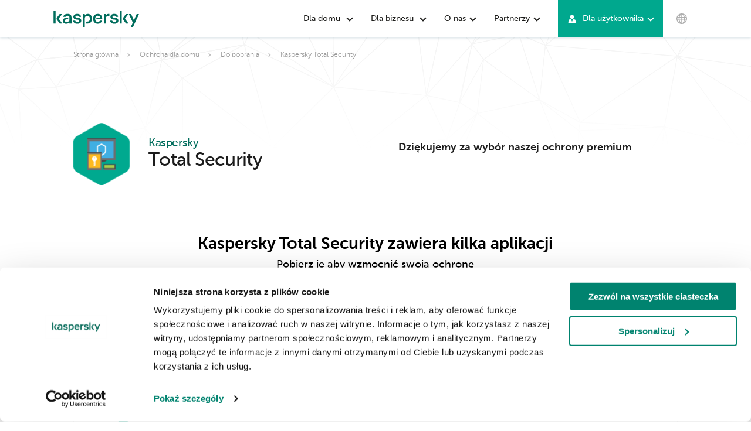

--- FILE ---
content_type: text/html; charset=UTF-8
request_url: https://www.kaspersky.com.pl/do-pobrania/total-security-darmowy-trial
body_size: 13748
content:
<!DOCTYPE html>
<html class="csstransforms" lang="pl-PL">
<head class="at-element-marker">
	<meta http-equiv="content-type" content="text/html; charset=UTF-8">
    <meta http-equiv="X-UA-Compatible" content="IE=edge">
    <meta name="viewport" content="width=device-width, initial-scale=1.0">
	
		<link rel="icon" type="image/png" href="/images/favicon/new/favicon-96x96.png?v=1.01" sizes="96x96" />
	<link rel="icon" type="image/svg+xml" href="/images/favicon/new/favicon.svg?v=1.02" />
	<link rel="shortcut icon" href="/images/favicon/new/favicon.ico?v=1.01" />
	<link rel="apple-touch-icon" sizes="180x180" href="/images/favicon/new/apple-touch-icon.png?v=1.01" />
	<meta name="apple-mobile-web-app-title" content="K Dystrybucja" />
	<link rel="manifest" href="/images/favicon/new/site.webmanifest?v=1.01" />
	
	<link rel="alternate" href="https://www.kaspersky.com.pl/" hreflang="pl-PL" />
		
    <title>Ochrona komputera przed wirusami i nie tylko | Kaspersky</title>
    <meta http-equiv="content-style-type" content="text/css">
    <meta http-equiv="content-script-type" content="text/javascript">
    
	<link rel="canonical" href="https://www.kaspersky.com.pl/do-pobrania/total-security-darmowy-trial" />
	<link rel="image_src" href="/images/image_logo.jpg" />

	<meta http-equiv="content-style-type" content="text/css"/>
	<meta http-equiv="content-script-type" content="text/javascript"/>
	<meta name="description" content="Najczęściej nagradzana. Najczęściej testowana. Ochrona antywirusowa i Internet Security dla domu i biznesu od Kaspersky"/>
	<meta name="google-site-verification" content="ng7C35A45rJBVBfBaxogUobCGcr6k5CuYp6p12iQWq0" />
	<meta name="coverage" content="Worldwide" />
	<meta name="revisit-after" content="3 days" />
	<meta name="robots" content="index" />
	<meta name="robots" content="follow" />
	<meta name="AUTHOR" content="http://www.kaspersky.com.pl" />
	<meta name="COPYRIGHT" content="http://www.kaspersky.com.pl" />
	<meta name="CLASSIFICATION" content="http://www.kaspersky.com.pl" />
	<meta property="og:title" content="Kaspersky | Ochrona antywirusowa i oprogramowanie Internet Security"/>
	<meta property="og:type" content="website"/>
	<meta property="og:url" content="https://www.kaspersky.com.pl"/>
	<meta property="og:image" content="https://www.kaspersky.com.pl/images/image_logo.jpg"/>
	<meta property="og:description" content="Najczęściej nagradzana. Najczęściej testowana. Ochrona antywirusowa i Internet Security dla domu i biznesu od Kaspersky"/> 			
	
    
	<link href="/resources/css/main.css?1909172" rel="stylesheet" />
	
	<link href="/resources/css/magnific-popup.css" media="none" onload="if(media!='all')media='all'" rel="stylesheet" />
	<link href="/resources/css/forms2.css" media="none" onload="if(media!='all')media='all'" rel="stylesheet" />
	<link href="/resources/css/forms2-theme-round.css" media="none" onload="if(media!='all')media='all'" rel="stylesheet" />		
	
    <!--[if lte IE 9]>
		<script type="text/javascript" src="/resources/js/ie/history.min.js" xdefer="xdefer"></script>
        <script type="text/javascript" src="/resources/js/ie/ie9.js" xdefer="xdefer"></script>
    <![endif]-->
    
	<script src="/resources/js/jquery.min.js" type="text/javascript" xdefer></script>
	<script src="/resources/js/modernizr-custom.js" xdefer></script>
	<script src="/resources/js/jquery.magnific.popup.js" xdefer></script>
	<script src="/resources/js/jquery.carouFredSel-6.2.1-packed.js" xdefer></script>
	<script src="/resources/js/jquery.touchSwipe.min.js"></script>	
	<script src="/resources/js/customImagePopup.js" xdefer></script>
	<script src="/resources/js/tipso.min.js" xdefer></script>
	<script src="/resources/js/jquery.scrollTo-1.4.2-min.js" xdefer></script>
		<script src="/resources/js/jquery.cookie.js" type="text/javascript" xdefer></script>
	

	<script src="/resources/js/main.js?3006191" type="text/javascript" xdefer></script>
			
		
	
	
			
						

				

	

<!-- Google Tag Manager -->
<script>(function(w,d,s,l,i){w[l]=w[l]||[];w[l].push({'gtm.start':
new Date().getTime(),event:'gtm.js'});var f=d.getElementsByTagName(s)[0],
j=d.createElement(s),dl=l!='dataLayer'?'&l='+l:'';j.async=true;j.src=
'https://www.googletagmanager.com/gtm.js?id='+i+dl;f.parentNode.insertBefore(j,f);
})(window,document,'script','dataLayer','GTM-WW49JCD');</script>
<!-- End Google Tag Manager -->



	
	
	
	

</head>
<body	>


<!-- Google Tag Manager (noscript) -->
<noscript><iframe src="https://www.googletagmanager.com/ns.html?id=GTM-WW49JCD"
height="0" width="0" style="display:none;visibility:hidden"></iframe></noscript>
<!-- End Google Tag Manager (noscript) -->






<link href="/resources/css/headerMenu21.css?28012025" media="all" xonload="if(media!='all')media='all'" rel="stylesheet" />
<script src="/resources/js/main21.js?300619" type="text/javascript" xdefer></script>

<div xclass="homepageBanner">
		<div xclass="HomePageBanner-module--header--27TpC">
			<div class="HomePageBanner-module--heroHeaderInner--2zSyA mm-sticky">
                <div data-at-selector="middle-side" class="MiddleSide-module--middleCol--3ZNvY">
                    <div class="MiddleSide-module--topNav--19rf2">
						<button class="MenuHandler-module--handler--3MSnp PageHeader-module--menuHadler--3NQ0Y"><div class="MenuHandler-module--line--19-ht"></div><div class="MenuHandler-module--line--19-ht"></div><div class="MenuHandler-module--line--19-ht"></div></button>
						<div class="PageHeader-module--overlay--wRz-0 xPageHeader-module--overlayVisible--1Jo7X">
						
						<div class="PageHeader-module--mobileDropdown--2AnAK PageHeader-module--mobileDropdownTransition--1dURr"><div></div><div class="MainMenu-module--menu--xrRqQ PageHeader-module--mainMenu--3DHYq"><div data-at-selector="menu-item" class="MenuItem-module--menuItem--R7dG6 MenuItem-module--withLinks--3a5Jg"><div class="MenuItem-module--title--2rCN0" role="button" tabindex="0">Dla domu</div><div class="FoldingContainer-module--outerContainer--Kn2Xh" style="transition-duration: 300ms; max-height: 0px;"><div class="FoldingContainer-module--innerContainer--2bUrG">
						
						<div class="MenuDropdown-module--dropdown--1vM3m">						<a href="/ochrona-dla-domu" class="MenuDropdown-module--menuLink--1kn_9"><div class="MenuDropdown-module--menuLinkTitle--3VLdn">Produkty</div></a><a href="/do-pobrania" class="MenuDropdown-module--menuLink--1kn_9"><div class="MenuDropdown-module--menuLinkTitle--3VLdn">Do pobrania</div></a><a href="/blog" class="MenuDropdown-module--menuLink--1kn_9"><div class="MenuDropdown-module--menuLinkTitle--3VLdn">Blog</div></a></div>
						
						</div></div></div><div data-at-selector="menu-item" class="MenuItem-module--menuItem--R7dG6 MenuItem-module--withLinks--3a5Jg"><div class="MenuItem-module--title--2rCN0" role="button" tabindex="1">Dla biznesu</div><div class="FoldingContainer-module--outerContainer--Kn2Xh" style="transition-duration: 300ms; max-height: 0px;"><div class="FoldingContainer-module--innerContainer--2bUrG"><div class="MenuDropdown-module--dropdown--1vM3m"><a href="/ochrona-dla-malego-biznesu" class="MenuDropdown-module--menuLink--1kn_9" data-omniture-cta-name="mm-bsn-vsb"><div class="MenuDropdown-module--menuLinkTitle--3VLdn">Mały biznes</div><div class="MenuDropdown-module--menuLinkSubtitle--2A2wn">1-50 pracowników</div></a><a href="/ochrona-dla-sredniego-biznesu" class="MenuDropdown-module--menuLink--1kn_9" data-omniture-cta-name="mm-bsn-smb"><div class="MenuDropdown-module--menuLinkTitle--3VLdn">Średni biznes</div><div class="MenuDropdown-module--menuLinkSubtitle--2A2wn">51-999 pracowników</div></a><a href="/ochrona-dla-korporacji" class="MenuDropdown-module--menuLink--1kn_9" data-omniture-cta-name="mm-bsn-ent"><div class="MenuDropdown-module--menuLinkTitle--3VLdn">Korporacje</div><div class="MenuDropdown-module--menuLinkSubtitle--2A2wn">1000+ pracowników</div></a></div></div></div></div><div data-at-selector="menu-item" class="MenuItem-module--menuItem--R7dG6 MenuItem-module--withLinks--3a5Jg"><div class="MenuItem-module--title--2rCN0" role="button" tabindex="2">O nas</div><div class="FoldingContainer-module--outerContainer--Kn2Xh" style="transition-duration: 300ms; max-height: 0px;"><div class="FoldingContainer-module--innerContainer--2bUrG"><div class="MenuDropdown-module--dropdown--1vM3m"><a href="/o-nas/firma" class="MenuDropdown-module--menuLink--1kn_9"><div class="MenuDropdown-module--menuLinkTitle--3VLdn">O firmie</div></a><a href="/transparentnosc" class="MenuDropdown-module--menuLink--1kn_9"><div class="MenuDropdown-module--menuLinkTitle--3VLdn">Transparentność</div></a><a href="/o-nas/informacje-prasowe" class="MenuDropdown-module--menuLink--1kn_9"><div class="MenuDropdown-module--menuLinkTitle--3VLdn">Informacje prasowe</div></a><a href="/o-nas/kontakt" class="MenuDropdown-module--menuLink--1kn_9"><div class="MenuDropdown-module--menuLinkTitle--3VLdn">Kontakt</div></a></div></div></div></div><div data-at-selector="menu-item" class="MenuItem-module--menuItem--R7dG6 MenuItem-module--withLinks--3a5Jg"><div class="MenuItem-module--title--2rCN0" role="button" tabindex="3">Partnerzy</div><div class="FoldingContainer-module--outerContainer--Kn2Xh" style="transition-duration: 300ms; max-height: 0px;"><div class="FoldingContainer-module--innerContainer--2bUrG"><div class="MenuDropdown-module--dropdown--1vM3m"><a href="/partnerzy" class="MenuDropdown-module--menuLink--1kn_9"><div class="MenuDropdown-module--menuLinkTitle--3VLdn">Zostań partnerem</div></a><a href="https://partner.kaspersky.com.pl" class="MenuDropdown-module--menuLink--1kn_9"><div class="MenuDropdown-module--menuLinkTitle--3VLdn">Panel dla partnerów</div></a></div></div></div></div></div><div class="AlreadyCustomer-module--wrapper--2bqvL AlreadyCustomer-module--v2--3Q41Z"><div></div><div data-at-selector="already-customer" class="AlreadyCustomer-module--button--35vb6"><svg width="13" height="14" fill="#A7A7A7" class="Icon-module--icon--1Y2Wh AlreadyCustomer-module--buttonIcon--1tHWI"><path fill-rule="evenodd" clip-rule="evenodd" d="M3.75 3.75a3.25 3.25 0 1 0 6.5 0 3.25 3.25 0 0 0-6.5 0zm-2.642 6.489v.017L.5 14.583h13l-.605-4.311-.002-.033c0-1.23-.933-2.156-2.17-2.156H8.73L7 12.236 5.27 8.083H3.278c-1.236 0-2.17.927-2.17 2.156z" fill="#fff"></path><defs><linearGradient id="paint0_linear" x1="7" y1=".5" x2="7" y2="14.583" gradientUnits="userSpaceOnUse"><stop stop-color="#fff"></stop><stop offset="1" stop-color="#fff"></stop></linearGradient></defs></svg>Dla użytkownika</div><div class="AlreadyCustomer-module--dropdown--31hb2"><div class="FoldingContainer-module--outerContainer--Kn2Xh" style="transition-duration: 300ms; max-height: 0px;"><div class="FoldingContainer-module--innerContainer--2bUrG"><div class="AlreadyCustomer-module--padded--2PqRV"><div class="AlreadyCustomer-module--column--AAaez"><div class="AlreadyCustomer-module--title--1OJTh">Dla domu</div><a href="https://my.kaspersky.com/pl/" class="AlreadyCustomer-module--link--1H7bZ">My Kaspersky</a><a href="/centrum-kontynuacji/dla-domu" class="AlreadyCustomer-module--link--1H7bZ">Odnów licencję</a><a href="/do-pobrania" class="AlreadyCustomer-module--link--1H7bZ">Zaktualizuj produkt</a><a href="https://support.kaspersky.com/pl/consumer" class="AlreadyCustomer-module--link--1H7bZ">Pomoc techniczna</a></div><div class="AlreadyCustomer-module--column--AAaez"><div class="AlreadyCustomer-module--title--1OJTh">Dla biznesu</div><a href="https://ksos.kaspersky.com/" class="AlreadyCustomer-module--link--1H7bZ">KSOS portal</a><a href="https://cloud.kaspersky.com/" class="AlreadyCustomer-module--link--1H7bZ">Kaspersky Business Hub</a><a href="https://support.kaspersky.com/pl/b2b/" class="AlreadyCustomer-module--link--1H7bZ">Pomoc techniczna</a><a href="/centrum-kontynuacji/dla-malego-biznesu" class="AlreadyCustomer-module--link--1H7bZ">Odnów licencję</a></div></div></div></div></div></div></div>
						
						</div>
						
                        <a href="/" class="mm-logo"></a>
						<div class="MainMenu-module--menu--xrRqQ PageHeader-module--mainMenu--3DHYq"><div data-at-selector="menu-item" class="MenuItem-module--menuItem--R7dG6 MenuItem-module--withLinks--3a5Jg"><div class="MenuItem-module--title--2rCN0" role="button" tabindex="0">Dla domu</div>
						
												<div class="mm-b2c-nav-menu-dropdown">
							<div class="mm-b2c-nav-container">
								<div class="mm-b2c-nav-dropdown-column mm-b2c-nav-dropdown-column-links">
									<strong class="mm-b2c-nav-dropdown-column-links-title">Rozwiązania bezpieczeństwa</strong>
									<a class="mm-b2c-nav-dropdown-link" href="/standard"> 
										<span class="h3">Podstawowy plan</span>
										<strong>Kaspersky Standard</strong>
										<span>Anti-Virus/Internet Security</span>
									</a>
									<a class="mm-b2c-nav-dropdown-link" href="/plus">
										<span class="h3">Plan roszerzony</span>
										<strong>Kaspersky Plus</strong>
										<span>Internet Security/Total Security </span>
									</a>
									<a class="mm-b2c-nav-dropdown-link" href="/premium">
										<span class="h3">Plan Premium</span>
										<strong>Kaspersky Premium
										<span class="mm-b2c-nav-link-label" data-mm-link-label="Most Popular"></span>
										</strong>
										<span>Total Security +</span>
									</a>
									<a href="/ochrona-dla-domu" class="mm-b2c-nav-dropdown-text-link" data-mm-b2c-menu-attr="Compare">Zobacz wszystkie produkty</a>
								</div>
							
								<div class="mm-b2c-nav-dropdown-column mm-b2c-nav-dropdown-column-links">
									<span class="mm-b2c-nav-dropdown-column-links-title">Prywatność i ochrona dzieci</span>
									<a class="mm-b2c-nav-dropdown-link" href="/safe-kids">
										<span class="h3">KONTROLA RODZICIELSKA</span>
										<strong>Kaspersky Safe Kids</strong>
										<!-- span>Elastyczna kontrola rodzicielska i&nbsp;lokalizator GPS Twoich dzieci. </span-->
									</a>
									<a class="mm-b2c-nav-dropdown-link" href="/secure-connection">
										<span class="h3">SIECI PRYWATNE (VPN)</span>
										<strong>Kaspersky VPN Secure Connection</strong>
										<!--span>Ochrona Twojej komunikacji, prywatności i&nbsp;danych - zawsze, gdy jesteś online.</span-->
									</a>
									<a class="mm-b2c-nav-dropdown-link" href="/password-manager">
										<span class="h3">OCHRONA HASEŁ</span>
										<strong>Kaspersky Password Manager</strong>
										<!--span>Bezpiecznie przechowuje hasła - możesz do nich uzyskiwać dostęp na komputerach, tabletach i&nbsp;telefonach.</span-->
									</a>
									<a class="mm-b2c-nav-dropdown-link" href="/android-security">
										<span class="h3">OCHRONA Androida</span>
										<strong>Kaspersky for Android</strong>
										<!--span>Bezpiecznie przechowuje hasła - możesz do nich uzyskiwać dostęp na komputerach, tabletach i&nbsp;telefonach.</span-->
									</a>
								</div>
						
								<div class="mm-b2c-nav-dropdown-column mm-b2c-nav-dropdown-column-banners">
									<a class="mm-b2c-nav-dropdown-link" href="/centrum-kontynuacji/dla-domu">
										<img src="/resources/template/i/icons/Renewicon.png" alt="Odnów licencję">
										<span>Odnów licencję</span>
									</a>
									<a class="mm-b2c-nav-dropdown-link" href="http://support.kaspersky.com/pl/" target="_blank">
										<img src="/resources/template/i/icons/Supporticon.png" alt="Pomoc techniczna">
										<span>Pomoc techniczna</span>
									</a>
									<a class="mm-b2c-nav-dropdown-link" href="/do-pobrania">
										<img src="/resources/template/i/icons/trialsicon.png" alt="Do pobrania">
										<span>Do pobrania</span>
									</a>
																	</div>
							</div>
						</div>
						
						</div><div data-at-selector="menu-item" class="MenuItem-module--menuItem--R7dG6 MenuItem-module--withLinks--3a5Jg"><div class="MenuItem-module--title--2rCN0" role="button" tabindex="1">Dla biznesu</div><div class="MenuDropdown-module--dropdown--1vM3m"><a href="/ochrona-dla-malego-biznesu" class="MenuDropdown-module--menuLink--1kn_9" data-omniture-cta-name="mm-bsn-vsb"><div class="MenuDropdown-module--menuLinkTitle--3VLdn">Mały biznes</div><div class="MenuDropdown-module--menuLinkSubtitle--2A2wn">1-50 pracowników</div></a><a href="/ochrona-dla-sredniego-biznesu" class="MenuDropdown-module--menuLink--1kn_9" data-omniture-cta-name="mm-bsn-smb"><div class="MenuDropdown-module--menuLinkTitle--3VLdn">Średni biznes</div><div class="MenuDropdown-module--menuLinkSubtitle--2A2wn">51-999 pracowników</div></a><a href="/ochrona-dla-korporacji" class="MenuDropdown-module--menuLink--1kn_9" data-omniture-cta-name="mm-bsn-ent"><div class="MenuDropdown-module--menuLinkTitle--3VLdn">Korporacje</div><div class="MenuDropdown-module--menuLinkSubtitle--2A2wn">1000+ pracowników</div></a></div></div><div data-at-selector="menu-item" class="MenuItem-module--menuItem--R7dG6 MenuItem-module--withLinks--3a5Jg"><div class="MenuItem-module--title--2rCN0" role="button" tabindex="2">O nas</div><div class="MenuDropdown-module--dropdown--1vM3m"><a href="/o-nas" class="MenuDropdown-module--menuLink--1kn_9"><div class="MenuDropdown-module--menuLinkTitle--3VLdn">O firmie</div></a><a href="/o-nas/transparentnosc" class="MenuDropdown-module--menuLink--1kn_9"><div class="MenuDropdown-module--menuLinkTitle--3VLdn">Transparentność</div></a><a href="/o-nas/informacje-prasowe" class="MenuDropdown-module--menuLink--1kn_9"><div class="MenuDropdown-module--menuLinkTitle--3VLdn">Informacje prasowe</div></a><!-- <a href="https://press.kaspersky.com/" class="MenuDropdown-module--menuLink--1kn_9"><div class="MenuDropdown-module--menuLinkTitle--3VLdn">Press center</div></a><a href="/about/careers" class="MenuDropdown-module--menuLink--1kn_9"><div class="MenuDropdown-module--menuLinkTitle--3VLdn">Careers</div></a><a href="https://www.kaspersky.com/about/sponsorships" class="MenuDropdown-module--menuLink--1kn_9"><div class="MenuDropdown-module--menuLinkTitle--3VLdn">Sponsorships</div></a><a href="https://www.kaspersky.com/about/policy-blog" class="MenuDropdown-module--menuLink--1kn_9"><div class="MenuDropdown-module--menuLinkTitle--3VLdn">Policy blog</div></a> --><a href="/o-nas/kontakt" class="MenuDropdown-module--menuLink--1kn_9"><div class="MenuDropdown-module--menuLinkTitle--3VLdn">Kontakt</div></a></div></div><div data-at-selector="menu-item" class="MenuItem-module--menuItem--R7dG6 MenuItem-module--withLinks--3a5Jg"><div class="MenuItem-module--title--2rCN0" role="button" tabindex="3">Partnerzy</div><div class="MenuDropdown-module--dropdown--1vM3m"><a href="/partnerzy" class="MenuDropdown-module--menuLink--1kn_9"><div class="MenuDropdown-module--menuLinkTitle--3VLdn">Zostań partnerem</div></a><a href="https://partner.kaspersky.com.pl" class="MenuDropdown-module--menuLink--1kn_9"><div class="MenuDropdown-module--menuLinkTitle--3VLdn">Panel dla partnerów</div></a></div></div></div>
												
												
                        <div class="HomeSearch-module--search--3NZBj HomeSearch-module--searchIsOpen--26zpd">
                            <div data-at-selector="home-search" class="HomeSearch-module--searchContainer--UAPbv">
																
								<form action="https://support.kaspersky.com/pl/search" class="top-nav-search-form" Xonsubmit="ga('send', 'event', 'kaspersky.pl', 'Wyszukiwanie (strona główna)',document.getElementById('homepage-header-search-input').value);" style="width:100%">
									<!-- <label for="homepage-header-search-input" class="top-nav-search-btn font-icons icon-search"></label> -->
									<input type="text" autocomplete="off" id="search-input" placeholder="Czego szukasz?" class="HomeSearch-module--formInput--SmiNU HomeSearch-module--appearAnimation--1D3lp" name="query" />
										<input type="hidden" name="sec" value="All">
								</form>
                            </div>
                            <div class="mm-closeSearch"></div>
                        </div>
                        <div class="MiddleSide-module--animation--3_X-v MiddleSide-module--disappearAnimation--2lQuK AlreadyCustomer-module--wrapper--2bqvL AlreadyCustomer-module--v2--3Q41Z">
                            <ul class="MiddleSide-module--topNavHideonsearch--2694b">
                                <li><a href="/partnerzy" class="Link-module--green--1g4Av partners">Partnerzy</a></li>
                                <li><a href="https://support.kaspersky.com/pl/" target="_blank" class="Link-module--green--1g4Av support">Pomoc techniczna</a></li>
                                <li class="MyKasperskyMenu-module--utilityNavItem--2wMio MiddleSide-module--myKasperskyMenu--1SPC1">
									<div data-at-selector="already-customer" class="AlreadyCustomer-module--button--35vb6"><svg width="13" height="14" fill="#A7A7A7" class="Icon-module--icon--1Y2Wh AlreadyCustomer-module--buttonIcon--1tHWI"><path fill-rule="evenodd" clip-rule="evenodd" d="M3.75 3.75a3.25 3.25 0 1 0 6.5 0 3.25 3.25 0 0 0-6.5 0zm-2.642 6.489v.017L.5 14.583h13l-.605-4.311-.002-.033c0-1.23-.933-2.156-2.17-2.156H8.73L7 12.236 5.27 8.083H3.278c-1.236 0-2.17.927-2.17 2.156z" fill="#fff"></path><defs><linearGradient id="paint0_linear" x1="7" y1=".5" x2="7" y2="14.583" gradientUnits="userSpaceOnUse"><stop stop-color="#fff"></stop><stop offset="1" stop-color="#fff"></stop></linearGradient></defs></svg>Dla użytkownika</div>
									<div class="AlreadyCustomer-module--dropdown--31hb2"><div class="AlreadyCustomer-module--column--AAaez"><div class="AlreadyCustomer-module--title--1OJTh">Dla domu</div><a href="https://my.kaspersky.com/pl/" class="AlreadyCustomer-module--link--1H7bZ">My Kaspersky</a><a href="/centrum-kontynuacji/dla-domu" class="AlreadyCustomer-module--link--1H7bZ">Odnów licencję</a><a href="/do-pobrania" class="AlreadyCustomer-module--link--1H7bZ">Zaktualizuj produkt</a><a href="https://support.kaspersky.com/pl/consumer" class="AlreadyCustomer-module--link--1H7bZ">Pomoc techniczna</a><a href="https://rejestracja.kaspersky.com.pl" class="AlreadyCustomer-module--link--1H7bZ">Rejestracja produktu</a></div><div class="AlreadyCustomer-module--column--AAaez"><div class="AlreadyCustomer-module--title--1OJTh">Dla biznesu</div><a href="https://ksos.kaspersky.com/" class="AlreadyCustomer-module--link--1H7bZ">KSOS portal</a><a href="https://cloud.kaspersky.com/" class="AlreadyCustomer-module--link--1H7bZ">Kaspersky Business Hub</a><a href="https://support.kaspersky.com/pl/b2b/" class="AlreadyCustomer-module--link--1H7bZ">Pomoc techniczna</a><a href="https://support.kaspersky.com/pl/business" class="AlreadyCustomer-module--link--1H7bZ">Baza wiedzy</a><a href="/centrum-kontynuacji/dla-malego-biznesu" class="AlreadyCustomer-module--link--1H7bZ">Odnów licencję</a></div></div>
                                </li>
                            </ul>
                        </div>
						<div class="PageHeader-module--globeWrapper--3A6VI"><svg width="20" height="20" fill="#A7A7A7" class="Icon-module--icon--1Y2Wh" viewBox="0 0 20 20"><path fill-rule="evenodd" clip-rule="evenodd" d="M10 1C5.02944 1 1 5.02944 1 10C1 14.9706 5.02944 19 10 19C14.9706 19 19 14.9706 19 10C19 5.02944 14.9706 1 10 1ZM16.87 7.00009H14.9575C14.7234 5.74276 14.2689 4.53671 13.615 3.43759C15.0604 4.23719 16.2038 5.48859 16.87 7.00009ZM17.5001 10.0001C17.4996 10.5038 17.4493 11.0062 17.3501 11.5001H15.1751C15.2201 11.0126 15.2501 10.5101 15.2501 10.0001C15.2501 9.49009 15.2501 8.98759 15.1751 8.50009H17.3501C17.4493 8.99393 17.4996 9.49637 17.5001 10.0001ZM2.49994 10.0001C2.50044 9.49637 2.55068 8.99393 2.64994 8.50009H4.82494C4.77994 8.98759 4.74994 9.49009 4.74994 10.0001C4.74994 10.5101 4.74994 11.0126 4.82494 11.5001H2.64994C2.55068 11.0062 2.50044 10.5038 2.49994 10.0001ZM6.25006 10.0001C6.25075 9.49898 6.27829 8.99826 6.33256 8.50009H9.25006V11.5001H6.33256C6.27829 11.0019 6.25075 10.5012 6.25006 10.0001ZM10.7501 2.65756C11.9351 3.16006 12.9326 4.82506 13.4201 7.00006H10.7501V2.65756ZM9.25002 2.65756V7.00006H6.58002C7.06752 4.82506 8.06502 3.16006 9.25002 2.65756ZM9.25002 13.0001V17.3426C8.06502 16.8401 7.06752 15.1751 6.58002 13.0001H9.25002ZM10.7501 17.3426V13.0001H13.4201C12.9326 15.1751 11.9351 16.8401 10.7501 17.3426ZM10.7501 11.5001V8.50009H13.6676C13.7775 9.49707 13.7775 10.5031 13.6676 11.5001H10.7501ZM6.38504 3.43759C5.73112 4.53671 5.27663 5.74276 5.04254 7.00009H3.13004C3.79627 5.48859 4.93966 4.23719 6.38504 3.43759ZM3.13004 13.0001H5.04254C5.27663 14.2574 5.73112 15.4635 6.38504 16.5626C4.93966 15.763 3.79627 14.5116 3.13004 13.0001ZM13.63 16.5626C14.2839 15.4635 14.7384 14.2574 14.9725 13.0001H16.885C16.2149 14.5139 15.066 15.7656 13.615 16.5626H13.63Z" fill="#AEAEAE"></path></svg></div>
						
						
                    </div>
                    <div class="MiddleSide-module--selectProductType--3zXbx">
                        <span class="MiddleSide-module--left--3G0xm"></span><span class="MiddleSide-module--right--1phn8"></span>
                        <p></p>
                    </div>
                    <!-- <div class="MiddleSide-module--borderRight--11vRK"></div> -->
                </div>
            </div>
			<div class="CountrySelector FoldingContainer-module--outerContainer--Kn2Xh" style="xtransition-duration: 300ms; height: auto;display:none"><div class="FoldingContainer-module--innerContainer--2bUrG"><section class="CountrySelector-module--host--2f3Pe" data-at-selector="country-select-module"><div class="CountrySelector-module--container--t93RG"><span class="CountrySelector-module--close--29Sck" data-at-selector="coutry-select-button"><svg width="20" height="20" fill="#A7A7A7" class="Icon-module--icon--1Y2Wh CountrySelector-module--closeIcon--3F2AI" viewBox="0 0 1024 1024"><path d="M626.784 512.032l195.072 195.072c12.672 12.672 12.672 33.248 0 45.92l-68.832 68.832c-12.672 12.672-33.216 12.672-45.92 0L512 626.784 316.896 821.856c-12.672 12.672-33.216 12.672-45.888 0l-68.864-68.832c-12.672-12.672-12.672-33.216 0-45.92l195.104-195.072-195.104-195.104c-12.672-12.672-12.672-33.248 0-45.92l68.896-68.832c12.672-12.672 33.216-12.672 45.888 0L512 397.28l195.104-195.104c12.672-12.672 33.216-12.672 45.92 0l68.832 68.864c12.672 12.672 12.672 33.216 0 45.92L626.784 512.032z"></path></svg></span><div class="CountrySelector-module--countryList--1Bgj5"><div><ul><li class="list-title">Americas</li><li><a href="https://latam.kaspersky.com/?ignoreredirects=true">América Latina</a></li><li><a href="https://www.kaspersky.com.br/?ignoreredirects=true">Brasil</a></li><li><a href="https://usa.kaspersky.com/?ignoreredirects=true">United States</a></li><li><a href="https://www.kaspersky.ca/?ignoreredirects=true">Canada</a></li></ul><ul><li class="list-title">Africa</li><li><a href="https://africa.kaspersky.com/?ignoreredirects=true">Africa</a></li><li><a href="https://afrique.kaspersky.com/">Afrique Francophone</a></li><li><a href="https://algerie.kaspersky.com/">Algéria</a></li><li><a href="https://www.kaspersky.ma/">Maroc</a></li><li><a href="https://www.kaspersky.co.za/?ignoreredirects=true">South Africa</a></li><li><a href="https://www.kaspersky.tn/">Tunisia</a></li></ul><ul><li class="list-title">Middle East</li><li><a href="https://me-en.kaspersky.com/?ignoreredirects=true">Middle East</a></li><li><a href="https://me.kaspersky.com/?ignoreredirects=true">الشرق الأوسط</a></li></ul></div><div><ul><li class="list-title">Western Europe</li><li><a href="https://www.kaspersky.be/?ignoreredirects=true">Belgique &amp; Luxembourg</a></li><li><a href="https://www.kaspersky.dk/?ignoreredirects=true">Danmark</a></li><li><a href="https://www.kaspersky.de/?ignoreredirects=true">Deutschland &amp; Schweiz</a></li><li><a href="https://www.kaspersky.es/?ignoreredirects=true">España</a></li><li><a href="https://www.kaspersky.fr/?ignoreredirects=true">France</a></li><li><a href="https://www.kaspersky.it/?ignoreredirects=true">Italia &amp; Svizzera</a></li><li><a href="https://www.kaspersky.nl/?ignoreredirects=true">Nederland</a></li><li><a href="https://www.kaspersky.no/?ignoreredirects=true">Norge</a></li><li><a href="https://www.kaspersky.de/?ignoreredirects=true">Österreich</a></li><li><a href="https://www.kaspersky.pt/?ignoreredirects=true">Portugal</a></li><li><a href="https://www.kaspersky.se/?ignoreredirects=true">Sverige</a></li><li><a href="https://www.kaspersky.fi/?ignoreredirects=true">Suomi</a></li><li><a href="https://www.kaspersky.co.uk/?ignoreredirects=true">United Kingdom</a></li></ul></div><div><ul><li class="list-title">Eastern Europe</li><li><a href="https://www.kaspersky.cz/">Česká republika</a></li><li><a href="https://www.kaspersky.hu/">Magyarország</a></li><li><a href="/">Polska</a></li><li><a href="https://www.kaspersky.ro/">România</a></li><li><a href="https://www.kaspersky.rs/">Srbija</a></li><li><a href="https://www.kaspersky.com.tr/?ignoreredirects=true">Türkiye</a></li><li dir="ltr"><a href="https://www.kaspersky.gr/">Ελλάδα (Greece)</a></li><li dir="ltr"><a href="https://www.kaspersky.bg/">България (Bulgaria)</a></li><li dir="ltr"><a href="https://www.kaspersky.ru?ignoreredirects=true">Россия и Белару́сь (Russia &amp; Belarus)</a></li><li dir="ltr"><a href="https://www.kaspersky.ua/">Україна (Ukraine)</a></li></ul></div><div><ul><li class="list-title">Asia &amp; Pacific</li><li><a href="https://www.kaspersky.com.au/?ignoreredirects=true">Australia</a></li><li><a href="https://www.kaspersky.co.in/?ignoreredirects=true">India</a></li><li><a href="https://www.kaspersky.com.au/?ignoreredirects=true">New Zealand</a></li><li><a href="https://www.kaspersky.com.vn/">Việt Nam</a></li><li dir="ltr"><a href="https://www.kaspersky.co.th/">ไทย (Thailand)</a></li><li dir="ltr"><a href="https://www.kaspersky.co.kr/">한국 (Korea)</a></li><li dir="ltr"><a href="https://www.kaspersky.com.cn/?ignoreredirects=true">中国 (China)</a></li><li dir="ltr"><a href="https://www.kaspersky.com.hk/">中国香港 (Hong Kong)</a></li><li dir="ltr"><a href="https://www.kaspersky.com.tw/">中国台灣 (Taiwan)</a></li><li dir="ltr"><a href="https://www.kaspersky.co.jp/">日本語 (Japan)</a></li></ul><ul><li class="list-title">For all other countries</li><li><a href="https://www.kaspersky.com/?ignoreredirects=true" title="Kaspersky Cybersecurity Solutions for Home and Business">Global Website</a></li></ul></div></div></div></section></div></div>
		</div>
	</div>


<div class="mobile-menu-wrapper">
  <ul class="mobile-nav" data-back="Powrót">
    <li class="title">
      <span>Rozwiązania:</span>
    </li>
    <li class="parent" data-parent="Rozwiązania dla domu" data-icon="font-icons icon-home">
      <a ui-sref="homepage" href="/">
        <i class="font-icons icon-home"></i>
        <span>Dla domu</span>
        <small></small>
      </a>
      <ul class="submenu">
        <li class="parent" data-parent="Produkty i usługi dla domu">
          <a ui-sref="home-security" href="/ochrona-dla-domu">Produkty</a>
          <ul class="submenu">
            <li>
              <a href="/total-security">
                <small class="green-top">Kaspersky</small>
                <span>Total Security</span>
              </a>
            </li>
            <li>
              <a href="/internet-security">
                <small class="green-top">Kaspersky</small>
                <span>Internet Security</span>
              </a>
            </li>
            <li>
              <a href="/anti-virus">
                <small class="green-top">Kaspersky</small>
                <span>Anti-Virus</span>
              </a>
            </li>
            <li>
              <a href="/mac-security">
                <small class="green-top">Kaspersky</small>
                <span>Internet Security for Mac</span>
              </a>
            </li>
            <li>
              <a href="/android-security">
                <small class="green-top">Kaspersky</small>
                <span>Internet Security for Android</span>
              </a>
            </li>
            <li class="title">
              <span>Darmowe narzędzia</span>
            </li>
			<li>
				<a href="/password-manager">Kaspersky Password Manager</a>
			</li>
			            <li>
				<a href="/kaspersky-free">Kaspersky Free</a>
			</li>
			<li>
				<a href="/safe-kids">Kaspersky Safe Kids</a>
			</li>
			<li>
				<a href="/darmowy-qr-scanner">Kaspersky QR Scanner</a>
			</li>
			<li class="all-products">
				<a href="/do-pobrania#tools">Więcej</a>
			</li>
          </ul>
        </li>
        <li>
          <a href="/centrum-kontynuacji/dla-domu">Odnów</a>
        </li>
        <li>
          <a href="/do-pobrania">Do pobrania</a>
        </li>
        <li>
          <a href="//support.kaspersky.com/pl">Pomoc</a>
        </li>
        <li class="parent" data-parent="My Kaspersky">
			<a href="https://my.kaspersky.com/" target="_blank">My Kaspersky</a>
			<ul>
				<li>
	                <a href="https://my.kaspersky.com/MyDevices" target="_blank"><i class="font-icons icon-devices"></i>Urządzenia</a>
				</li><li>
	                <a href="https://my.kaspersky.com/MyLicenses" target="_blank"><i class="font-icons icon-subscriptions"></i>Licencje</a>
				</li>
			</ul>
        </li>
      </ul>
    </li>
    <li class="parent" data-parent="Rozwiązania dla małego biznesu" data-icon="font-icons icon-small-business">
      <a href="/ochrona-dla-malego-biznesu">
        <i class="font-icons icon-small-business"></i>
        <span>Małe firmy</span>
        <small>(1-50 pracowników)</small>
      </a>
      <ul class="submenu">
        <li class="parent" data-parent="Produkty dla małego biznesu">
          <a href="/ochrona-dla-malego-biznesu">Produkty</a>
          <ul class="submenu">
            <li>
              <a href="/ochrona-dla-malego-biznesu/small-office-security">
                <small class="green-top">Kaspersky</small>
                <span>Small Office Security</span>
              </a>
            </li>
            <li>
              <a href="/ochrona-dla-sredniego-biznesu/cloud"><small class="green-top">Kaspersky</small>
                <span>Cloud Endpoint Security for Business</span></a>
            </li>
            <li>
              <a href="/ochrona-dla-sredniego-biznesu/endpoint-select"><small class="green-top">Kaspersky</small>
                <span>Select Endpoint Security for Business</span></a>
            </li>
            <li>
              <a href="/ochrona-dla-sredniego-biznesu/endpoint-advanced"><small class="green-top">Kaspersky</small>
                <span>Advanced Endpoint Security for Business</span></a>
            </li>
          </ul>
        </li>
        <li>
          <a href="/ochrona-dla-szkol">Dla szkół</a>
        </li>		
        <li>
          <a href="/centrum-kontynuacji/dla-biznesu">Odnów</a>
        </li>
        <li>
          <a href="/ochrona-dla-malego-biznesu/do-pobrania">Do pobrania</a>
        </li>
        <li>
          <a href="http://support.kaspersky.com/pl">Pomoc</a>
        </li>
        <li class="parent" data-parent="My Kaspersky">
			<a href="https://my.kaspersky.com/" target="_blank">My Kaspersky</a>
			<ul>
				<li>
	                <a href="https://my.kaspersky.com/MyDevices" target="_blank"><i class="font-icons icon-devices"></i>Urządzenia</a>
				</li><li>
	                <a href="https://my.kaspersky.com/MyLicenses" target="_blank"><i class="font-icons icon-subscriptions"></i>Licencje</a>
				</li>
			</ul>
        </li>
      </ul>
    </li>
	<li class="parent" data-parent="Rozwiązania dla średniego biznesu" data-icon="font-icons icon-medium-business">
      <a href="/ochrona-dla-sredniego-biznesu">
        <i class="font-icons icon-medium-business"></i>
        <span>Średnie firmy</span>
        <small>(51-999 pracowników)</small>
      </a>
      <ul class="submenu generated"><li class="back"><a href="#">Powrót</a></li><li class="title has-icon"><span><i class="font-icons icon-medium-business"></i>Rozwiązania dla średniego biznesu</span></li>
        <li class="parent" data-parent="Produkty dla średniego biznesu">
          <a href="#">Produkty</a>
          <ul class="submenu generated"><li class="back"><a href="#">Powrót</a></li><li class="title"><span><i class="undefined"></i>Produkty dla średniego biznesu</span></li>
            <li>
				<a href="/ochrona-dla-sredniego-biznesu/cloud"><small class="green-top">Kaspersky</small> <span>Endpoint Security Cloud</span></a>
            </li>

                        <li>
              <a href="/ochrona-dla-sredniego-biznesu/endpoint-advanced"><small class="green-top">Kaspersky</small> Endpoint Security for Business Advanced</a>
            </li>
            <li>
              <a href="/ochrona-dla-sredniego-biznesu/total"><small class="green-top">Kaspersky</small> Total Security for Business</a>
            </li>
			<li>
			<a href="/ochrona-dla-sredniego-biznesu/endpoint-optimum"><small class="green-top">Kaspersky</small> <span>EDR Optimum </span></a>	
            </li>
			
			<li>
              <a href="/ochrona-dla-sredniego-biznesu/hybrid-cloud-security"><small class="green-top">Kaspersky</small> Hybrid Cloud</a>
            </li>
			<li>
				<a href="/ochrona-dla-sredniego-biznesu/optimum-security"><small class="green-top">Kaspersky</small> <span>Optimum Security - EDR i ochrona zarządzana </span></a>
            </li>
			<li>
				<a href="/ochrona-dla-sredniego-biznesu/microsoft-office-365-security"><small class="green-top">Kaspersky</small> <span>Security for Microsoft Office 365</span></a>
            </li>			


            <li class="title">
              <span>Ochrona ukierunkowana</span>
            </li>
			<li><a href="/ochrona-dla-sredniego-biznesu/mail-server">Mail Server</a></li>
						<li><a href="/ochrona-dla-sredniego-biznesu/mobile">Mobile</a></li>
			<li><a href="/ochrona-dla-sredniego-biznesu/internet-gateway">Internet Gateway</a></li>
			<li><a href="/ochrona-dla-sredniego-biznesu/virtualization">Virtualization</a></li>
						<li><a href="/ochrona-dla-sredniego-biznesu/systems-management">Vulnerability &amp; Patch Management</a></li>
			<li><a href="/ochrona-dla-sredniego-biznesu/storage">Storage</a></li>
			<li class="all-products"><a href="/ochrona-dla-sredniego-biznesu/ochrona-ukierunkowana">Więcej</a></li>
          </ul>
        </li>
        <li>
          <a href="/ochrona-dla-szkol">Dla szkół</a>
        </li>		
        <li>
          <a href="/ochrona-dla-sredniego-biznesu/do-pobrania">Do pobrania</a>
        </li>
        <li>
          <a href="http://support.kaspersky.com/pl">Pomoc</a>
        </li>
		<li data-parent="CompanyAccount"><a href="https://companyaccount.kaspersky.com/">CompanyAccount</a></li>
      </ul>
    </li>
	<li class="parent" data-parent="Rozwiązania dla korporacji" data-icon="font-icons icon-enterprise">
      <a href="/ochrona-dla-korporacji">
        <i class="font-icons icon-enterprise"></i>
        <span>Korporacje</span>
        <small>(1000+ pracowników)</small>
      </a>
      <ul class="submenu generated"><li class="back"><a href="#">Powrót</a></li>
		<li class="title has-icon"><span><i class="font-icons icon-enterprise"></i>Rozwiązania dla korporacji</span></li>
		<li data-parent="Rozwiązania dla korporacji" data-url="/ochrona-dla-korporacji" class="parent">
					<a href="/ochrona-dla-korporacji">Rozwiązania</a>
					<ul class="submenu generated"><li class="back"><a href="#">Powrót</a></li><li class="title"><span><i class="undefined"></i>Rozwiązania dla korporacji</span></li>
						<li>
							<a target="_self" href="/ochrona-dla-korporacji/embedded-security-internet-of-things">
								<small class="green-top"></small>
								<span>Ochrona Internetu Rzeczy i systemów wbudowanych</span>
							</a>
						</li><li>
							<a target="_self" href="/ochrona-dla-korporacji/cloud-security">
								<small class="green-top"></small>
								<span>Ochrona chmur hybrydowych</span>
							</a>
						</li><li>
							<a target="_self" href="/ochrona-dla-korporacji/endpoint">
								<small class="green-top"></small>
								<span>Ochrona punktów końcowych</span>
							</a>
						</li><li>
							<a target="_self" href="/ochrona-dla-korporacji/threat-management-defense-solution">
								<small class="green-top"></small>
								<span>Zaawansowana ochrona i analiza zagrożeń</span>
							</a>
						</li><li>
							<a target="_self" href="/ochrona-dla-korporacji/industrial-solution">
								<small class="green-top"></small>
								<span>Cyberbezpieczeństwo przemysłowe</span>
							</a>
						</li><li>
							<a target="_self" href="/ochrona-dla-korporacji/fraud-prevention">
								<small class="green-top"></small>
								<span>Ochrona przed oszustwami</span>
							</a>
						</li>
						<li class="title">
							<span>Branże</span>
						</li>
						<li>
							<a href="/ochrona-dla-korporacji/national-cybersecurity">Cyberbezpieczeństwo dla rządów</a>
						</li><li>
							<a href="/ochrona-dla-korporacji/industrial">Cyberbezpieczeństwo przemysłowe</a>
						</li><li>
							<a href="/ochrona-dla-korporacji/finance">Cyberbezpieczeństwo usług finansowych</a>
						</li><li>
							<a href="/ochrona-dla-korporacji/healthcare">Cyberbezpieczeństwo służby zdrowia</a>
						</li><li>
							<a href="/ochrona-dla-korporacji/transportation-cybersecurity-it-infrastructure">Cyberbezpieczeństwo branży transportowej</a>
						</li><li>
							<a href="/ochrona-dla-korporacji/retail-cybersecurity">Cyberbezpieczeństwo dla handlu detalicznego</a>
						</li><li>
							<a href="/ochrona-dla-korporacji/telecom">Cyberbezpieczeństwo telekomunikacji</a>
						</li>
<li class="title">
<span>Pozostałe rozwiązania</span>
</li>
<li>
<a href="/ochrona-dla-korporacji/blockchain-security">Ochrona łańcucha bloków</a>
</li>						
					</ul>
				</li><li data-parent="Produkty" data-url="" class="parent">
					<a>Produkty</a>
					<ul class="submenu generated"><li class="back"><a href="#">Powrót</a></li><li class="title"><span><i class="undefined"></i>Produkty</span></li>
						<li><a href="/ochrona-dla-korporacji/endpoint-product"><small class="green-top">Kaspersky</small> <span>Endpoint Security</span></a></li>
						<li><a href="/ochrona-dla-korporacji/endpoint-detection-response-edr"><small class="green-top">Kaspersky</small> <span>Endpoint Detection and Response</span></a></li>
						<li><a href="/ochrona-dla-korporacji/cloud-security-product"><small class="green-top">Kaspersky</small> <span>Hybrid Cloud Security</span></a></li>
						<li><a href="/ochrona-dla-korporacji/anti-targeted-attack-platform"><small class="green-top">Kaspersky</small> <span>Anti Targeted Attack Platform</span></a></li>
						<li><a href="/ochrona-dla-korporacji/private-security-network"><small class="green-top">Kaspersky</small> <span>Private Security Network</span></a></li>
						<li><a href="/ochrona-dla-korporacji/embedded-systems"><small class="green-top">Kaspersky</small> <span>Embedded Systems Security</span></a></li>
						<li><a href="/ochrona-dla-korporacji/mail-server-security"><small class="green-top">Kaspersky</small> <span>Security for Mail Server</span></a></li>
						<li><a href="/ochrona-dla-korporacji/ddos-protection"><small class="green-top">Kaspersky</small> <span>DDoS Protection</span></a></li>
						<li><a href="/ochrona-dla-korporacji/mobile"><small class="green-top">Kaspersky</small> <span>Mobile Security</span></a></li>
						<li><a href="/ochrona-dla-korporacji/storage-security"><small class="green-top">Kaspersky</small> <span>Security for Storage</span></a></li>
					</ul>
				</li><li data-parent="Usługi" data-url="" class="parent">
					<a>Usługi</a>
					<ul class="submenu generated"><li class="back"><a href="#">Powrót</a></li><li class="title"><span><i class="undefined"></i>Usługi</span></li>
						<li>
							<a href="/ochrona-dla-korporacji/cybersecurity-services">
								<small class="green-top">Kaspersky</small>
								<span>Cybersecurity Services</span>
							</a><a href="/ochrona-dla-korporacji/security-awareness">
								<small class="green-top">Kaspersky</small>
								<span>Security Awareness</span>
							</a><a href="/ochrona-dla-korporacji/threat-intelligence">
								<small class="green-top">Kaspersky</small>
								<span>Threat Intelligence</span>
							</a><a href="/ochrona-dla-korporacji/security-assessment">
								<small class="green-top">Kaspersky</small>
								<span>Security Assessment</span>
							</a><a href="/ochrona-dla-korporacji/threat-hunting">
								<small class="green-top">Kaspersky</small>
								<span>Threat Hunting</span>
							</a><a href="/ochrona-dla-korporacji/incident-response">
								<small class="green-top">Kaspersky</small>
								<span>Incident Response</span>
							</a><a href="/ochrona-dla-korporacji/security-training">
								<small class="green-top">Kaspersky</small>
								<span>Security Training</span>
							</a>
						</li>
<li class="title">
<span>Pozostałe rozwiązania</span>
</li>
<li>
<a href="/ochrona-dla-korporacji/blockchain-security">Ochrona łańcucha bloków</a>
</li>						
					</ul>
				</li><li data-parent="Kontakt" data-url="/ochrona-dla-korporacji/kontakt">
					<a href="/ochrona-dla-korporacji/kontakt">Kontakt</a>
				</li><li data-parent="GDPR" data-url="/gdpr">
					<a href="/gdpr">RODO/GDPR</a>
				</li>
				<li data-parent="CompanyAccount">
					<a href="https://companyaccount.kaspersky.com/">CompanyAccount</a>
				</li>
			</ul>
    </li>
    <li class="splitter"></li>
    <li class="parent" data-parent="Partnerzy">
      <a href="/partnerzy">Partnerzy</a>
      <ul class="submenu">      
				<li>
          <a href="/ochrona-dla-korporacji/vas">Partnerstwo xSP/ISP</a>
        </li>
		<li>
          <a href="/partnerzy/program-whitelist">Program White List</a>
        </li>
		<li>
          <a href="/partnerzy/technologia">Partnerzy technologiczni</a>
        </li>
		<li>
          <a href="https://reseller.kaspersky.com.pl/mapa/" target="_blank">Znajdź partnera</a>
        </li>
      </ul>
    </li>
    <li class="parent" data-parent="O nas">
      <a href="/o-nas">O nas</a>
      <ul class="submenu">
        <li>
          <a href="/o-nas">O nas</a>
        </li>
		<li>
          <a href="/o-nas/firma">Firma</a>
        </li>
        <li>
          <a href="/o-nas/zespol">Zespoł</a>
        </li>
		<li>
          <a href="/o-nas/transparentnosc">Transparentność</a>
        </li>
        <li>
          <a href="/o-nas/jak-pracujemy">Jak pracujemy</a>
        </li>
        <li>
          <a href="/o-nas/informacje-prasowe">Informacje prasowe</a>
        </li>
      </ul>
    </li>
    <li class="parent" data-parent="Pomoc">
      <a href="#">Pomoc</a>
      <ul class="submenu">
        <li>
          <a href="http://support.kaspersky.com/pl#s_tab2">Pomoc dla domu</a>
        </li>
        <li>
          <a href="http://support.kaspersky.com/pl#s_tab3">Pomoc dla małych firm</a>
        </li>
        <li>
          <a href="http://support.kaspersky.com/pl#s_tab4">Pomoc dla średnich firm</a>
        </li>
        <li>
          <a href="http://support.kaspersky.com/pl#s_tab4">Pomoc dla korporacji</a>
        </li>
      </ul>
    </li>
    <li>
      <a href="/o-nas/kontakt">Kontakt</a>
    </li>
  </ul>
  <div class="background-overlay"></div>
</div>

<div class="main">
	
		
			

<header style="background-image: url(&quot;&quot;);" class="page-header">
		<div class="container">
			<div class="page-info">
				<ul class="quick-menu">
					
				</ul>
				<p class="breadcrumbs">
	<a href="/">Strona główna</a>
	<a href="/ochrona-dla-domu">Ochrona dla domu</a>

	<a href="/do-pobrania">Do pobrania</a><a><span class="surtitle">Kaspersky</span> <span>Total Security</span> <span class="subtitle"></span></a>	
	
	</p>			</div>
        

		</div>
    </header>
	
<script>
            $(function(){
                var OSName;
                if (navigator.platform.match(/Win/i)) OSName="windows";
                if (navigator.platform.match(/Android/i) || navigator.userAgent.toLowerCase().indexOf("android") > -1 ) OSName="android";
                // if (navigator.platform.match(/iPhone/i) || navigator.platform.match(/iPod/i) || navigator.platform.match(/iPad/i)) OSName="ios";
                if (navigator.platform.match(/Mac/i)) OSName="mac";
               
                //OSName = '';                       
               
                if (OSName == 'android' || OSName == 'ios' || OSName == 'mac') {
                    $($('div.row.'+OSName).get().reverse()).each(function(){
                        $('.thankyou-section .container').prepend('<div class="row '+OSName+'">'+$(this).html()+'</div>');
                    });
                    $($('div.row.visible').get().reverse()).each(function(){
                        $('.hiddenProds').prepend('<div class="row hide">'+$(this).html()+'</div>');
                    });
                    $('.hiddenProds div.row.'+OSName).remove();
                    $('div.row.visible').remove();
                }
            });
            </script> 
	
	<section class="product-header margin-bottom">
		<div class="container">
			<div class="row">
				<div class="col-l-5">
					<div class="page-headline small-headline">
						<figure><img alt="" src="/resources/template/box/product-box-KTS.png"></figure>
						<h1 class="page-title product-title"><span class="surtitle">Kaspersky</span> <span>Total Security</span> <span class="subtitle"></span></h1>
					</div>
				</div>
				<div class="notification col-l-7">
					<h3>Dziękujemy za wybór naszej ochrony premium</h3>
					<p></p>
				</div>
								<div class="B2CThankYouV3Header--bottomTextTitle"><span class="surtitle">Kaspersky</span> <span>Total Security</span> <span class="subtitle"></span> zawiera kilka aplikacji</div>
                <div class="B2CThankYouV3Header--bottomTextText">Pobierz je aby wzmocnić swoją ochronę</div>
							</div>
		</div>
	</section>


	

		<section class="thankyou-section">
    <div class="container">
		

		
		
				
				

		
		
	
		<div class="row  visible">
			<div class="content col-l-12 row">
				
					
									<div class="col-xl-8">
					<span class="product-icon">
                              <img src="/resources/template/i/icons/dwnl-product-icon_KTS.png" alt="">
                    </span>
															
					
					
					
					<h2>Kaspersky Total Security for Windows</h2>
					<div class="desc"><p>Antywirus, ochrona przed ransomware, bezpieczna kamera, menedżer haseł, ochrona płatności</p>
<small><a href='https://products.s.kaspersky-labs.com/homeuser/kts2021/21.3.10.391/polish-PL-0.200.0/3435313130327c44454c7c4e554c4c/Release_notes_kts_pl.htm' target=_blank>Informacje o wersji</a></small>
</div>							
					
				</div>

				<div class="col-xl-4">

						
					
												<div class="form-element buttons">
							<a class="button red" href="https://products.s.kaspersky-labs.com/homeuser/kts2021/21.3.10.391/polish-PL-0.200.0/3435333730327c44454c7c31_25800/kts21.3.10.391pl_25800.exe" onclick="ga('send', 'event', 'kaspersky.pl', 'Download Button','Kaspersky Total Security (Ochrona komputera PC)');" data-omniture-download-button-type="TrialBuilds" data-omniture-product-name="Kaspersky Total Security">Pobierz</a>
													</div>
												
						
						
						
				</div>
								
												
							
			</div>

		</div>
				
				

		
		
	
		<div class="row  visible">
			<div class="content col-l-12 row">
				
					
									<div class="col-xl-8">
					<span class="product-icon">
                              <img src="/resources/template/i/icons/dwnl-product-icon_Safe_Kids.png" alt="">
                    </span>
															
					
					
					
					<h2>Kaspersky Safe Kids for Windows</h2>
					<div class="desc"><p>Chroni przed nieodpowiednimi treściami, zarządza czasem korzystania z urządzeń i monitoruje lokalizację Twojego dziecka</p></div>							
					
				</div>

				<div class="col-xl-4">

						
					
												<div class="form-element buttons">
							<a class="button red" href="https://products.s.kaspersky-labs.com/homeuser/safekids/1.0.5.1360abcdefghijkl/multilanguage-0.734.0/3530323739397c44454c7c31/setup_1.0.5.1360.exe" onclick="ga('send', 'event', 'kaspersky.pl', 'Download Button','Kaspersky Total Security (Ochrona dzieci Windows)');" data-omniture-download-button-type="TrialBuilds" data-omniture-product-name="Kaspersky Total Security">Pobierz</a>
													</div>
												
						
						
						
				</div>
								
												
							
			</div>

		</div>
				
				

		
		
	
		<div class="row  visible">
			<div class="content col-l-12 row">
				
					
									<div class="col-xl-8">
					<span class="product-icon">
                              <img src="/resources/template/i/icons/dwnl-product-icon-kpm.png" alt="">
                    </span>
															
					
					
					
					<h2>Kaspersky Password Manager for Windows</h2>
					<div class="desc"><p>Przechowuje Twoje hasła, dokumenty i dane w bezpiecznym sejfie dostępnym na każdym urządzeniu</p>
<small><a href='https://support.kaspersky.com/help/KPM/Win23.0/pl-PL/85461.htm' target=_blank>Informacje o Kaspersky Password Manager</a></small></div>							
					
				</div>

				<div class="col-xl-4">

						
					
												<div class="form-element buttons">
							<a class="button red" href="https://kaspersky.com.pl/download-kpm" onclick="ga('send', 'event', 'kaspersky.pl', 'Download Button','Kaspersky Total Security (Ochrona haseł – dla komputerów PC)');" data-omniture-download-button-type="TrialBuilds" data-omniture-product-name="Kaspersky Total Security">Pobierz</a>
													</div>
												
						
						
						
				</div>
								
												
							
			</div>

		</div>
				
				

		
		
		
				

		
		
		
				

		
		
		
				

		
		
		
				

		
		
		
				

		
		
		
				

		
		
		
				

		
		
		
				

		
		
		
				

		
		
		
		
							<div>
						<button class="GroupButton">INNE SYSTEMY</button>
						<button class="GroupButton" style="display:none">UKRYJ</button>
					</div>
					
<div class="hiddenProds">
								<div class="row hide android">
			<div class="content col-l-12 row">
				
							
			</div>

		</div>
		
				<div class="row hide android">
			<div class="content col-l-12 row">
				
					
									<div class="col-xl-8">
					<span class="product-icon">
                              <img src="/resources/template/i/icons/dwnl-product_icon_KISA.png" alt="">
                    </span>
															
					
					
					
					<h2>Kaspersky Internet Security for Android™</h2>
					<div class="desc"><p>Chroni przed wirusami, spyware i phishingiem na urządzeniach z systemem Android</p><br><a href='https://www.kaspersky.com.pl/poradnik-android'>Poradnik instalacji oraz aktywacji</a></div>							
					
				</div>

				<div class="col-xl-4">

						
					
												<div class="form-element buttons">
							<a class="button red" href="https://support.kaspersky.com/pl/common/beforeinstall/16085#block1" onclick="ga('send', 'event', 'kaspersky.pl', 'Download Button','Kaspersky Total Security (Ochrona systemu Android™)');" data-omniture-download-button-type="TrialBuilds" data-omniture-product-name="Kaspersky Total Security">Pobierz</a>
													</div>
												
						
						
						
				</div>
								
												
							
			</div>

		</div>
		
				<div class="row hide android">
			<div class="content col-l-12 row">
				
					
									<div class="col-xl-8">
					<span class="product-icon">
                              <img src="/resources/template/i/icons/dwnl-product-icon_Safe_Kids.png" alt="">
                    </span>
															
					
					
					
					<h2>Kaspersky Safe Kids for Android™</h2>
					<div class="desc"><p>Chroni przed nieodpowiednimi treściami, zarządza czasem korzystania z urządzeń i monitoruje lokalizację Twojego dziecka</p></div>							
					
				</div>

				<div class="col-xl-4">

						
					
												<div class="form-element buttons">
							<a class="button red" href="https://support.kaspersky.com/pl/common/beforeinstall/16085#block4" onclick="ga('send', 'event', 'kaspersky.pl', 'Download Button','Kaspersky Total Security (Ochrona dzieci Android)');" data-omniture-download-button-type="TrialBuilds" data-omniture-product-name="Kaspersky Total Security">Pobierz</a>
													</div>
												
						
						
						
				</div>
								
												
							
			</div>

		</div>
		
				<div class="row hide android">
			<div class="content col-l-12 row">
				
					
									<div class="col-xl-8">
					<span class="product-icon">
                              <img src="/resources/template/i/icons/dwnl-product-icon-kpm.png" alt="">
                    </span>
															
					
					
					
					<h2>Kaspersky Password Manager for Android™</h2>
					<div class="desc"><p>Przechowuje Twoje hasła, dokumenty i dane w bezpiecznym sejfie dostępnym na każdym urządzeniu</p></div>							
					
				</div>

				<div class="col-xl-4">

						
					
												<div class="form-element buttons">
							<a class="button red" href="https://support.kaspersky.com/pl/common/beforeinstall/16085#block3" onclick="ga('send', 'event', 'kaspersky.pl', 'Download Button','Kaspersky Total Security (Ochrona haseł – dla systemu Android™)');" data-omniture-download-button-type="TrialBuilds" data-omniture-product-name="Kaspersky Total Security">Pobierz</a>
													</div>
												
						
						
						
				</div>
								
												
							
			</div>

		</div>
		
				<div class="row hide ios">
			<div class="content col-l-12 row">
				
							
			</div>

		</div>
		
				<div class="row hide ios">
			<div class="content col-l-12 row">
				
							
			</div>

		</div>
		
				<div class="row hide mac">
			<div class="content col-l-12 row">
				
					
									<div class="col-xl-8">
					<span class="product-icon">
                              <img src="/resources/template/i/icons/dwnl-product-icon_KIS_for_Mac.png" alt="">
                    </span>
															
					
					
					
					<h2>Kaspersky Internet Security for Mac</h2>
					<div class="desc"><small>Wersja 2021 dla macOS Mojave (10.14), Catalina (10.15), Big Sur (11), Monterey (12), Ventura (13)</small> <p>Blokuje śledzenie, ataki bankowe oraz oprogramowanie szpiegowskie by zapewnić ochronę Tobie i Twojemu makowi</p>
<small><a href='https://products.s.kaspersky-labs.com/homeuser/kismac21/21.1.0.150/polish-INT-20210324_143412/3435393031337c44454c7c4e554c4c/Kaspersky Internet Security for Mac 21.1 Release Notes.html' target=_blank>Informacje o wersji</a></small></div>							
					
				</div>

				<div class="col-xl-4">

						
					
												<div class="form-element buttons">
							<a class="button red" href="https://products.s.kaspersky-labs.com/homeuser/kismac21/21.1.0.150/multilanguage-INT-20210318.1658.0/3435383738387c44454c7c31/Kaspersky Internet Security.dmg" onclick="ga('send', 'event', 'kaspersky.pl', 'Download Button','Kaspersky Total Security (Ochrona komputera Mac)');" data-omniture-download-button-type="TrialBuilds" data-omniture-product-name="Kaspersky Total Security">Pobierz</a>
													</div>
												
						
						
						
				</div>
									<!--
<div style="clear:both;margin-left: 70px;margin-top: 10px;width: 42%;float: left;">
    <h4>Dodatkowe zasoby</h4>
    <div>
		<p style="font-size: 14px;">Dodatek Kaspersky URL Advisor</p>
		<ul style="font-size: 13px;">
			<li><a href="http://special.kaspersky-labs.com/safari_extensions/mlg-int/urla/kasperskyurladvisor.safariextz" target="_blank">Rozszerzenie dla Safari™</a></li>
			<li><a href="https://chrome.google.com/webstore/detail/url-advisor/fipcbkgepjlnemlkgialpomkajcpneop" target="_blank">Rozszerzenie dla Google Chrome™</a></li>
			<li><a href="https://addons.mozilla.org/en-US/firefox/addon/urla-at-kaspersky-dot-com/" target="_blank">Rozszerzenie dla Mozilla™ Firefox™</a></li>
		</ul>
	</div>
</div>
  
<div style="margin-top: 50px;width: 42%">
	<p style="font-size: 14px;">Dodatek Kaspersky Onscreen Keyboard</p>
	<ul style="font-size: 13px;">
		<li><a href="http://special.kaspersky-labs.com/safari_extensions/mlg-int/oskbd/kasperskyonscreenkeyboard.safariextz" target="_blank">Rozszerzenie dla Safari™</a></li>
		<li><a href="https://chrome.google.com/webstore/detail/onscreen-keyboard/gencefjnoopnjaoneaaopndiipdcllnb" target="_blank">Rozszerzenie dla Google Chrome™</a></li>
		<li><a href="https://addons.mozilla.org/en-US/firefox/addon/vkbd-at-kaspersky-dot-com/" target="_blank">Rozszerzenie dla Mozilla™ Firefox™</a></li>
	</ul>
</div>
-->
								
												
							
			</div>

		</div>
		
				<div class="row hide mac">
			<div class="content col-l-12 row">
				
					
									<div class="col-xl-8">
					<span class="product-icon">
                              <img src="/resources/template/i/icons/dwnl-product-icon_KIS_for_Mac.png" alt="">
                    </span>
															
					
					
					
					<h2>Kaspersky Internet Security for Mac</h2>
					<div class="desc"><small>Wersja 2020 dla macOS Sierra (10.12), High Sierra (10.13)</small> <p>Blokuje śledzenie, ataki bankowe oraz oprogramowanie szpiegowskie by zapewnić ochronę Tobie i Twojemu makowi</p></div>							
					
				</div>

				<div class="col-xl-4">

						
					
												<div class="form-element buttons">
							<a class="button red" href="https://products.s.kaspersky-labs.com/homeuser/kismac20/20.0.0.829a/multilanguage-INT-20190904.1730.1/3233383935397c44454c7c31/Kaspersky Internet Security.dmg" onclick="ga('send', 'event', 'kaspersky.pl', 'Download Button','Kaspersky Total Security (Ochrona komputera Mac)');" data-omniture-download-button-type="TrialBuilds" data-omniture-product-name="Kaspersky Total Security">Pobierz</a>
													</div>
												
						
						
						
				</div>
									<!--
<div style="clear:both;margin-left: 70px;margin-top: 10px;width: 42%;float: left;">
    <h4>Dodatkowe zasoby</h4>
    <div>
		<p style="font-size: 14px;">Dodatek Kaspersky URL Advisor</p>
		<ul style="font-size: 13px;">
			<li><a href="http://special.kaspersky-labs.com/safari_extensions/mlg-int/urla/kasperskyurladvisor.safariextz" target="_blank">Rozszerzenie dla Safari™</a></li>
			<li><a href="https://chrome.google.com/webstore/detail/url-advisor/fipcbkgepjlnemlkgialpomkajcpneop" target="_blank">Rozszerzenie dla Google Chrome™</a></li>
			<li><a href="https://addons.mozilla.org/en-US/firefox/addon/urla-at-kaspersky-dot-com/" target="_blank">Rozszerzenie dla Mozilla™ Firefox™</a></li>
		</ul>
	</div>
</div>
  
<div style="margin-top: 50px;width: 42%">
	<p style="font-size: 14px;">Dodatek Kaspersky Onscreen Keyboard</p>
	<ul style="font-size: 13px;">
		<li><a href="http://special.kaspersky-labs.com/safari_extensions/mlg-int/oskbd/kasperskyonscreenkeyboard.safariextz" target="_blank">Rozszerzenie dla Safari™</a></li>
		<li><a href="https://chrome.google.com/webstore/detail/onscreen-keyboard/gencefjnoopnjaoneaaopndiipdcllnb" target="_blank">Rozszerzenie dla Google Chrome™</a></li>
		<li><a href="https://addons.mozilla.org/en-US/firefox/addon/vkbd-at-kaspersky-dot-com/" target="_blank">Rozszerzenie dla Mozilla™ Firefox™</a></li>
	</ul>
</div>
-->
								
												
							
			</div>

		</div>
		
				<div class="row hide mac">
			<div class="content col-l-12 row">
				
					
									<div class="col-xl-8">
					<span class="product-icon">
                              <img src="/resources/template/i/icons/dwnl-product-icon_Safe_Kids.png" alt="">
                    </span>
															
					
					
					
					<h2>Kaspersky Safe Kids for Mac</h2>
					<div class="desc"><p>Chroni przed nieodpowiednimi treściami, zarządza czasem korzystania z urządzeń i monitoruje lokalizację Twojego dziecka</p></div>							
					
				</div>

				<div class="col-xl-4">

						
					
												<div class="form-element buttons">
							<a class="button red" href="https://products.s.kaspersky-labs.com/homeuser/kidsafemac/1.7.1.28/multilanguage-20220225.1602.0/3534323431337c44454c7c31/Kaspersky%20Safe%20Kids.dmg" onclick="ga('send', 'event', 'kaspersky.pl', 'Download Button','Kaspersky Total Security (Ochrona dzieci Mac)');" data-omniture-download-button-type="TrialBuilds" data-omniture-product-name="Kaspersky Total Security">Pobierz</a>
													</div>
												
						
						
						
				</div>
								
												
							
			</div>

		</div>
		
				<div class="row hide mac">
			<div class="content col-l-12 row">
				
					
									<div class="col-xl-8">
					<span class="product-icon">
                              <img src="/resources/template/i/icons/dwnl-product-icon-kpm.png" alt="">
                    </span>
															
					
					
					
					<h2>Kaspersky Password Manager for Mac</h2>
					<div class="desc"><p>Przechowuje Twoje hasła, dokumenty i dane w bezpiecznym sejfie dostępnym na każdym urządzeniu</p></div>							
					
				</div>

				<div class="col-xl-4">

						
					
												<div class="form-element buttons">
							<a class="button red" href="https://www.kaspersky.com.pl/pobierz-kpm-mac" onclick="ga('send', 'event', 'kaspersky.pl', 'Download Button','Kaspersky Total Security (Ochrona haseł – dla komputerów Mac)');" data-omniture-download-button-type="TrialBuilds" data-omniture-product-name="Kaspersky Total Security">Pobierz</a>
													</div>
												
						
						
						
				</div>
								
												
							
			</div>

		</div>
		
						</div>
			
				

				
		
		
		
        
    </div>
	</section>	
	
	

</div>

<section id="site-footer" class="site-footer compact">
    <div class="container">
		<div>
			<div class="small-list section-col-s-2 reset-l section-col-l-4">
				<div>
				<h4 class="section-title"><a href="/ochrona-dla-domu">Produkty dla domu</a></h4>
				<ul>
				<li><a href="/standard">Kaspersky Standard</a></li>
				<li><a href="/plus">Kaspersky Plus</a></li>
				<li><a href="/premium">Kaspersky Premium</a></li>
				<li><a href="/ochrona-dla-domu#all">Wszystkie produkty</a></li>
				</ul>
				</div>
				<div>
				<h4 class="section-title"><a href="/ochrona-dla-malego-biznesu">Produkty dla małych firm</a></h4>
				<small>(1-50 pracowników)</small>
				<ul>
				<li><a href="/ochrona-dla-malego-biznesu/small-office-security">Kaspersky Small Office Security</a></li>
				<li><a href="/ochrona-dla-sredniego-biznesu/cloud">Kaspersky Endpoint Security Cloud</a></li>
				<li><a href="/ochrona-dla-malego-biznesu">Wszystkie produkty</a></li>
				</ul>
				</div>
				<div>
				<h4 class="section-title"><a href="/ochrona-dla-sredniego-biznesu">Produkty dla średnich firm</a></h4>
				<small>(51-999 pracowników)</small>
				<ul>
				<li><a href="/ochrona-dla-sredniego-biznesu/cloud">Kaspersky Endpoint Security Cloud</a></li>
				<li><a href="/ochrona-dla-sredniego-biznesu/endpoint-select">Kaspersky Endpoint Security for Business Select</a></li>
				<li><a href="/ochrona-dla-sredniego-biznesu/endpoint-advanced">Kaspersky Endpoint Security for Business Advanced</a></li>
				<li><a href="/ochrona-dla-sredniego-biznesu">Wszystkie produkty</a></li>
				</ul>
				</div>
				<div>
				<h4 class="section-title"><a href="/ochrona-dla-korporacji">Produkty dla korporacji</a></h4>
				<small>(1000+ pracowników)</small>
				<ul>
				<li><a href="/ochrona-dla-korporacji/industrial">Cybersecurity Services</a></li>
				<li><a href="/ochrona-dla-korporacji/threat-management-defense-solution">Threat Management and Defense</a></li>
				<li><a href="/ochrona-dla-korporacji/endpoint">Endpoint Security</a></li>
				<li><a href="/ochrona-dla-korporacji/cloud-security">Hybrid Cloud Security</a></li>
				<li><a href="/ochrona-dla-korporacji">Wszystkie rozwiązania</a></li>
				</ul>
				</div>
			</div>
		</div>	
        <div class="footer-links">
            <footer>
                <p class="copy">&copy; <script>var d = new Date();var n = d.getFullYear();document.write(n);</script> K Dystrybucja sp. z o.o. Wszelkie prawa zastrzeżone. </p>
				<ul class="featured-pages">
					<li><a href="/polityka-prywatnosci">Polityka prywatności</a></li>
					<li><a href="/anti-corruption-policy">Polityka Antykorupcyjna Kaspersky</a></li>
					<li><a href="/licencje">Umowy licencyjne</a></li>
				</ul>
            </footer>
            <ul class="featured-pages">
                <li style="height: 16px;"><a href="/o-nas/kontakt">Kontakt</a></li>
				<li style="height: 16px;"><a href="/o-nas">O nas</a></li>
				<li style="height: 16px;"><a href="/partnerzy">Partnerzy</a></li>
				<li style="height: 16px;"><a href="/blog">Blog</a></li>
				<li style="height: 16px;"><a href="/o-nas/informacje-prasowe">Informacje prasowe</a></li>
            </ul>
        </div>
        <div class="footer-secondary">
            <div class="social-links">
                				<a rel="nofollow" href="https://facebook.com/KasperskyPolska" target="_blank" class="social">
                    <i class="font-icons icon-facebook"></i>
                </a>
				<a rel="nofollow" href="https://twitter.com/KasperskyPolska" target="_blank" class="social">
                    <i class="font-icons icon-twitter"></i>
                </a>
				
				<a rel="nofollow" href="https://www.linkedin.com/company/kaspersky-polska" target="_blank" class="social">
                    <i class="font-icons icon-linkedin"></i>
                </a>
								<a rel="nofollow" href="https://www.youtube.com/KasperskyLabPL" target="_blank" class="social">
                    <i class="font-icons icon-youtube"></i>
                </a>
				            </div>
	
			<div class="country-selector-button font-icons">
				<p>Polska</p>
				<span class="arrow"></span>
			</div>
        </div>
    </div>
</section>	<section class="footer-selector" style="display: none;">
        <div class="container">
            <a rel="nofollow" href="#" class="close-selector"><i class="font-icons icon-cancel"></i></a>
            <div class="section-col-l-4 section-col-s-2 reset-l country-list">
				<content><div>
				<ul>
				<li class="list-title">Americas</li>
				<li><a href="https://latam.kaspersky.com/?ignoreredirects=true">América Latina</a></li>
				<li><a href="https://www.kaspersky.com.br/?ignoreredirects=true">Brasil</a></li>
				<li><a href="https://usa.kaspersky.com/?ignoreredirects=true">United States</a></li>
				<li><a href="https://www.kaspersky.ca/?ignoreredirects=true">Canada</a></li>
				</ul>
				<ul>
				<li class="list-title">Africa</li>
				<li><a href="https://africa.kaspersky.com/?ignoreredirects=true">Africa</a></li>
				<li><a href="https://africa.kaspersky.com/">Afrique Francophone</a></li>
				<li><a href="https://algerie.kaspersky.com/">Algéria</a></li>
				<li><a href="https://www.kaspersky.ma/">Maroc</a></li>
				<li><a href="https://www.kaspersky.co.za/?ignoreredirects=true">South Africa</a></li>
				<li><a href="https://tunisia.kaspersky.com/">Tunisia</a></li>
				</ul>
				<ul>
				<li class="list-title">Middle East</li>
				<li><a href="https://me-en.kaspersky.com/?ignoreredirects=true">Middle East</a></li>
				<li><a href="https://me.kaspersky.com/?ignoreredirects=true">الشرق الأوسط</a></li>
				</ul>
				</div>
				<div>
				<ul>
				<li class="list-title">Western Europe</li>
				<li><a href="https://www.kaspersky.be/?ignoreredirects=true">Belgique &amp; Luxembourg</a></li>
				<li><a href="https://www.kaspersky.dk/?ignoreredirects=true">Danmark</a></li>
				<li><a href="https://www.kaspersky.de/?ignoreredirects=true">Deutschland &amp; Schweiz</a></li>
				<li><a href="https://www.kaspersky.es/?ignoreredirects=true">España</a></li>
				<li><a href="https://www.kaspersky.fr/?ignoreredirects=true">France</a></li>
				<li><a href="https://www.kaspersky.it/?ignoreredirects=true">Italia &amp; Svizzera</a></li>
				<li><a href="https://www.kaspersky.nl/?ignoreredirects=true">Nederland</a></li>
				<li><a href="https://www.kaspersky.no/?ignoreredirects=true">Norge</a></li>
				<li><a href="https://www.kaspersky.de/?ignoreredirects=true">Österreich</a></li>
				<li><a href="https://www.kaspersky.pt/?ignoreredirects=true">Portugal</a></li>
				<li><a href="https://www.kaspersky.se/?ignoreredirects=true">Sverige</a></li>
				<li><a href="https://www.kaspersky.fi/?ignoreredirects=true">Suomi</a></li>
				<li><a href="https://www.kaspersky.co.uk/?ignoreredirects=true">United Kingdom</a></li>
				</ul>
				</div>
				<div>
				<ul>
				<li class="list-title">Eastern Europe</li>
				<li><a href="https://www.kaspersky.cz/">Česká republika</a></li>
				<li><a href="https://www.kaspersky.hu/">Magyarország</a></li>
				<li><a href="/">Polska</a></li>
				<li><a href="https://www.kaspersky.ro/">România</a></li>
				<li><a href="https://www.kaspersky.rs/">Srbija</a></li>
				<li><a href="https://www.kaspersky.com.tr/?ignoreredirects=true">Türkiye</a></li>
				<li dir="ltr"><a href="https://www.kaspersky.gr/">Ελλάδα (Greece)</a></li>
				<li dir="ltr"><a href="https://www.kaspersky.bg/">България (Bulgaria)</a></li>
				<li dir="ltr"><a href="https://www.kaspersky.ru?ignoreredirects=true">Россия и Белару́сь (Russia &amp; Belarus)</a></li>
				<li dir="ltr"><a href="https://www.kaspersky.ua/">Україна (Ukraine)</a></li>
				</ul>
				</div>
				<div>
				<ul>
				<li class="list-title">Asia &amp; Pacific</li>
				<li><a href="https://www.kaspersky.com.au/?ignoreredirects=true">Australia</a></li>
				<li><a href="https://www.kaspersky.co.in/?ignoreredirects=true">India</a></li>
				<li><a href="https://www.kaspersky.com.au/?ignoreredirects=true">New Zealand</a></li>
				<li><a href="https://www.kaspersky.com.vn/">Việt Nam</a></li>
				<li dir="ltr"><a href="https://www.kaspersky.co.th/">ไทย (Thailand)</a></li>
				<li dir="ltr"><a href="https://www.kaspersky.co.kr/">한국 (Korea)</a></li>
				<li dir="ltr"><a href="https://www.kaspersky.com.cn/?ignoreredirects=true">中国 (China)</a></li>
				<li dir="ltr"><a href="https://www.kaspersky.com.hk/">中国香港 (Hong Kong)</a></li>
				<li dir="ltr"><a href="https://www.kaspersky.com.tw/">中国台灣 (Taiwan)</a></li>
				<li dir="ltr"><a href="https://www.kaspersky.co.jp/">日本語 (Japan)</a></li>
				</ul>
				<ul>
				<li class="list-title">For all other countries</li>
				<li><a href="https://www.kaspersky.com/?ignoreredirects=true">Global Website</a></li>
				</ul>
				</div></content>
            </div>
        </div>
    </section>
</body>
</html>

--- FILE ---
content_type: text/css
request_url: https://www.kaspersky.com.pl/resources/css/main.css?1909172
body_size: 87116
content:
a[id*="action_"] {Xdisplay:none!important}

gdpr-ready {
  display: block;
  text-align: center;
  padding: 1rem 0; 
  }
gdpr-ready .gdpr-ready {
 display: inline-block; }
	
.mfp-bg,.mfp-wrap{position:fixed;top:0;left:0}
.mfp-bg,.mfp-container,.mfp-wrap{height:100%;width:100%}
.mfp-container:before,.mfp-figure:after{content:''}
.mfp-arrow,.slick-slider{-webkit-tap-highlight-color:transparent}
.slick-loading .slick-slide,.slick-loading .slick-track{visibility:hidden}
.separate{display:inline-block;position:relative;max-width:84%}
.mfp-close,a,ins{text-decoration:none}
.caroufredsel_wrapper{width:100%!important}
blockquote,q{quotes:none}
h1.big-title,h3.section-title,p.h3.section-title,h4.section-title{text-transform:uppercase}
.hmc-product.disabled,.map.zoom-fix>div,.slick-slide.dragging img,.tipso_bubble>.tipso_arrow{pointer-events:none}
html{box-sizing:border-box}
*,::after,::before{box-sizing:inherit}
.mfp-bg{z-index:1042;overflow:hidden;background:#0b0b0b;opacity:.8;filter:alpha(opacity=80)}
.mfp-wrap{z-index:1043;outline:0!important;-webkit-backface-visibility:hidden}
.mfp-container{text-align:center;position:absolute;left:0;top:0;padding:0 8px;-webkit-box-sizing:border-box;-moz-box-sizing:border-box;box-sizing:border-box}
.mfp-container:before{display:inline-block;height:100%;vertical-align:middle}
.mfp-align-top .mfp-container:before{display:none}
.mfp-content{position:relative;display:inline-block;vertical-align:middle;margin:0 auto;text-align:left;z-index:1045}
.mfp-ajax-holder .mfp-content,.mfp-inline-holder .mfp-content{cursor:auto}
body .mfp-inline-holder .mfp-content,body .mfp-ajax-holder .mfp-content{width:auto}
.mfp-ajax-cur{cursor:progress}
.mfp-zoom-out-cur,.mfp-zoom-out-cur .mfp-image-holder .mfp-close{cursor:-moz-zoom-out;cursor:-webkit-zoom-out;cursor:zoom-out}
.mfp-zoom{cursor:pointer;cursor:-webkit-zoom-in;cursor:-moz-zoom-in;cursor:zoom-in}
.mfp-auto-cursor .mfp-content{cursor:auto}
.mfp-arrow,.mfp-close,.mfp-counter,.mfp-preloader{-webkit-user-select:none;-moz-user-select:none;user-select:none}
#hmc-modal label,.slick-slider{-webkit-user-select:none;-moz-user-select:none}
.mfp-loading.mfp-figure{display:none}
.mfp-hide{/* display:none!important */}
.mfp-preloader{color:#CCC;position:absolute;top:50%;width:auto;text-align:center;margin-top:-.8em;left:8px;right:8px;z-index:1044}
.mfp-preloader a{color:#CCC}
.mfp-close,.mfp-preloader a:hover{color:#FFF}
.mfp-s-error .mfp-content,.mfp-s-ready .mfp-preloader{display:none}
button.mfp-arrow,button.mfp-close{overflow:visible;cursor:pointer;background:0 0;border:0;-webkit-appearance:none;display:block;outline:0;padding:0;z-index:1046;-webkit-box-shadow:none;box-shadow:none}
.mfp-figure:after,.mfp-iframe-scaler iframe{box-shadow:0 0 8px rgba(0,0,0,.6);position:absolute}
button::-moz-focus-inner{padding:0;border:0}
.mfp-close{width:44px;height:48px;line-height:44px;position:absolute;right:0;top:0;text-align:center;opacity:.65;filter:alpha(opacity=65);padding:0 0 18px 10px;font-style:normal;font-size:28px;font-family:Arial,Baskerville,monospace}
blockquote p,mark{font-style:italic}
.mfp-close:focus,.mfp-close:hover{opacity:1;filter:alpha(opacity=100)}
.mfp-close:active{top:1px}
.mfp-close-btn-in .mfp-close{color:#333}
.mfp-iframe-holder .mfp-close,.mfp-image-holder .mfp-close{color:#FFF;right:-6px;text-align:right;padding-right:6px;width:100%}
.mfp-title,.text-left{text-align:left}
.mfp-counter{position:absolute;top:0;right:0;color:#CCC;font-size:12px;line-height:18px;white-space:nowrap}
.mfp-figure,img.mfp-img{line-height:0}
.mfp-arrow{position:absolute;opacity:.65;filter:alpha(opacity=65);margin:-55px 0 0;top:50%;padding:0;width:90px;height:110px}
.mfp-arrow:active{margin-top:-54px}
.mfp-arrow:focus,.mfp-arrow:hover{opacity:1;filter:alpha(opacity=100)}
.mfp-arrow .mfp-a,.mfp-arrow .mfp-b,.mfp-arrow:after,.mfp-arrow:before{content:'';display:block;width:0;height:0;position:absolute;left:0;top:0;margin-top:35px;margin-left:35px;border:inset transparent}
.mfp-arrow .mfp-a,.mfp-arrow:after{border-top-width:13px;border-bottom-width:13px;top:8px}
.mfp-arrow .mfp-b,.mfp-arrow:before{border-top-width:21px;border-bottom-width:21px;opacity:.7}
.mfp-arrow-left{left:0}
.mfp-arrow-left .mfp-a,.mfp-arrow-left:after{border-right:17px solid #FFF;margin-left:31px}
.mfp-arrow-left .mfp-b,.mfp-arrow-left:before{margin-left:25px;border-right:27px solid #3F3F3F}
.mfp-arrow-right{right:0}
.mfp-arrow-right .mfp-a,.mfp-arrow-right:after{border-left:17px solid #FFF;margin-left:39px}
.mfp-arrow-right .mfp-b,.mfp-arrow-right:before{border-left:27px solid #3F3F3F}
.mfp-iframe-holder{padding-top:40px;padding-bottom:40px}
.mfp-iframe-holder .mfp-content{line-height:0;width:100%;max-width:900px}
.mfp-image-holder .mfp-content,img.mfp-img{max-width:100%}
.mfp-iframe-holder .mfp-close{top:-40px}
.mfp-iframe-scaler{width:100%;height:0;overflow:hidden;padding-top:56.25%}
.mfp-iframe-scaler iframe{display:block;top:0;left:0;width:100%;height:100%;background:#000}
.mfp-figure:after,img.mfp-img{width:auto;height:auto;display:block}
img.mfp-img{-webkit-box-sizing:border-box;-moz-box-sizing:border-box;box-sizing:border-box;padding:40px 0;margin:0 auto}
.mfp-figure:after{left:0;top:40px;bottom:40px;right:0;z-index:-1;background:#444}
.mfp-figure small{color:#BDBDBD;display:block;font-size:12px;line-height:14px}
.mfp-figure figure{margin:0}
.mfp-bottom-bar{margin-top:-36px;position:absolute;top:100%;left:0;width:100%;cursor:auto}
.mfp-title{line-height:18px;color:#F3F3F3;word-wrap:break-word;padding-right:36px}
.mfp-gallery .mfp-image-holder .mfp-figure{cursor:pointer}
@media screen and (max-width: 800px) and (orientation:landscape),screen and (max-height:300px) {
.mfp-img-mobile .mfp-image-holder{padding-left:0;padding-right:0}
.mfp-img-mobile img.mfp-img{padding:0}
.mfp-img-mobile .mfp-figure:after{top:0;bottom:0}
.mfp-img-mobile .mfp-figure small{display:inline;margin-left:5px}
.mfp-img-mobile .mfp-bottom-bar{background:rgba(0,0,0,.6);bottom:0;margin:0;top:auto;padding:3px 5px;position:fixed;-webkit-box-sizing:border-box;-moz-box-sizing:border-box;box-sizing:border-box}
.mfp-img-mobile .mfp-bottom-bar:empty{padding:0}
.mfp-img-mobile .mfp-counter{right:5px;top:3px}
.mfp-img-mobile .mfp-close{top:0;right:0;width:35px;height:35px;line-height:35px;background:rgba(0,0,0,.6);position:fixed;text-align:center;padding:0}
}
.select2-container .select2-selection--single .select2-selection__clear,.slick-list,.slick-slider,.slick-track,.white-popup{position:relative}
@media all and (max-width: 900px) {
.mfp-arrow{-webkit-transform:scale(.75);transform:scale(.75)}
.mfp-arrow-left{-webkit-transform-origin:0;transform-origin:0}
.mfp-arrow-right{-webkit-transform-origin:100%;transform-origin:100%}
.mfp-container{padding-left:6px;padding-right:6px}
.Xslick-track,.Xslick-slide{width:90% !important}
.resource-documents .slick-track,.resource-documents .slick-slide{width: 90% !important;}
.slick-slide{margin-bottom: 20px;}
textarea{width:350px !important}
}
.mfp-ie7 .mfp-img{padding:0}
.mfp-ie7 .mfp-bottom-bar{width:600px;left:50%;margin-left:-300px;margin-top:5px;padding-bottom:5px}
.mfp-ie7 .mfp-container{padding:0}
.mfp-ie7 .mfp-content{padding-top:44px}
.mfp-ie7 .mfp-close{top:0;right:0;padding-top:0}
.mfp-fade.mfp-bg{opacity:0;-webkit-transition:all .15s ease-out;-moz-transition:all .15s ease-out;transition:all .15s ease-out}
.mfp-fade.mfp-bg.mfp-ready{opacity:.8}
.mfp-fade.mfp-bg.mfp-removing{opacity:0}
.mfp-fade.mfp-wrap .mfp-content{opacity:0;-webkit-transition:all .15s ease-out;-moz-transition:all .15s ease-out;transition:all .15s ease-out}
.mfp-fade.mfp-wrap.mfp-ready .mfp-content{opacity:1}
.mfp-fade.mfp-wrap.mfp-removing .mfp-content{opacity:0}
.white-popup{background:#FFF;padding:0;width:auto;max-width:950px;margin:40px auto}
embed,iframe,img,object,select,video{max-width:100%}
.search-info .search-sort{text-align:right}
.search-info .search-sort p{margin-bottom:.65em;font-size:.75em;color:#777}
.slick-slider{display:block;box-sizing:border-box;-webkit-touch-callout:none;-khtml-user-select:none;-ms-user-select:none;user-select:none;-ms-touch-action:pan-y;touch-action:pan-y}
.slick-list{overflow:hidden;display:block;margin:0;padding:0}
.slick-list:focus{outline:0}
.slick-list.dragging{cursor:pointer;cursor:hand}
.slick-slider .slick-list,.slick-slider .slick-track{-webkit-transform:translate3d(0,0,0);-moz-transform:translate3d(0,0,0);-ms-transform:translate3d(0,0,0);-o-transform:translate3d(0,0,0);transform:translate3d(0,0,0)}
.slick-track{left:0;top:0;display:block}
.slick-track:after,.slick-track:before{content:"";display:table}
.slick-track:after{clear:both}
.slick-slide{float:left;height:100%;min-height:1px;display:none}
[dir=rtl] .slick-slide{float:right}
.slick-slide img{display:block}
.slick-slide.slick-loading img{display:none}
.slick-initialized .slick-slide{display:block}
.slick-vertical .slick-slide{display:block;height:auto;border:1px solid transparent}
.slick-arrow.slick-hidden{display:none}
.select2-container{box-sizing:border-box;display:inline-block;position:relative;vertical-align:middle}
.select2-container .select2-selection--single{box-sizing:border-box;cursor:pointer;display:block;height:28px;user-select:none;-webkit-user-select:none}
.select2-container .select2-selection--single .select2-selection__rendered{display:block;padding-left:8px;padding-right:20px;overflow:hidden;text-overflow:ellipsis;white-space:nowrap}
.select2-container[dir=rtl] .select2-selection--single .select2-selection__rendered{padding-right:8px;padding-left:20px}
.select2-container .select2-selection--multiple{box-sizing:border-box;cursor:pointer;display:block;min-height:32px;user-select:none;-webkit-user-select:none}
.select2-container .select2-selection--multiple .select2-selection__rendered{display:inline-block;overflow:hidden;padding-left:8px;text-overflow:ellipsis;white-space:nowrap}
.select2-container .select2-search--inline{float:left}
.select2-container .select2-search--inline .select2-search__field{box-sizing:border-box;border:none;font-size:100%;margin-top:5px;padding:0}
.select2-container .select2-search--inline .select2-search__field::-webkit-search-cancel-button{-webkit-appearance:none}
.select2-dropdown{background-color:#fff;border:1px solid #aaa;border-radius:4px;box-sizing:border-box;display:block;position:absolute;left:-100000px;width:100%;z-index:1051}
.select2-results{display:block}
.select2-results__options{list-style:none;margin:0;padding:0}
.select2-results__option{padding:6px;user-select:none;-webkit-user-select:none}
.select2-results__option[aria-selected]{cursor:pointer}
.select2-container--open .select2-dropdown{left:0}
.select2-container--open .select2-dropdown--above{border-bottom:none;border-bottom-left-radius:0;border-bottom-right-radius:0}
.select2-container--open .select2-dropdown--below{border-top:none;border-top-left-radius:0;border-top-right-radius:0}
.select2-search--dropdown{display:block;padding:4px}
.select2-search--dropdown .select2-search__field{padding:4px;width:100%;box-sizing:border-box}
.select2-search--dropdown .select2-search__field::-webkit-search-cancel-button{-webkit-appearance:none}
.select2-search--dropdown.select2-search--hide{display:none}
.select2-close-mask{border:0;margin:0;padding:0;display:block;position:fixed;left:0;top:0;min-height:100%;min-width:100%;height:auto;width:auto;opacity:0;z-index:99;background-color:#fff;filter:alpha(opacity=0)}
.select2-hidden-accessible{border:0!important;clip:rect(0 0 0 0)!important;height:1px!important;margin:-1px!important;overflow:hidden!important;padding:0!important;position:absolute!important;width:1px!important}
.select2-container--classic .select2-results>.select2-results__options,.select2-container--default .select2-results>.select2-results__options{max-height:200px;overflow-y:auto}
.select2-container--default .select2-selection--single{background-color:#fff;border:1px solid #aaa;border-radius:4px}
.select2-container--default .select2-selection--single .select2-selection__rendered{color:#444;line-height:28px}
.select2-container--default .select2-selection--single .select2-selection__clear{cursor:pointer;float:right;font-weight:700}
.select2-container--default .select2-selection--single .select2-selection__placeholder{color:#999}
.select2-container--default .select2-selection--single .select2-selection__arrow{height:26px;position:absolute;top:1px;right:1px;width:20px}
.select2-container--default .select2-selection--single .select2-selection__arrow b{border-color:#888 transparent transparent;border-style:solid;border-width:5px 4px 0;height:0;left:50%;margin-left:-4px;margin-top:-2px;position:absolute;top:50%;width:0}
.select2-container--default[dir=rtl] .select2-selection--single .select2-selection__clear{float:left}
.select2-container--default[dir=rtl] .select2-selection--single .select2-selection__arrow{left:1px;right:auto}
.select2-container--default.select2-container--disabled .select2-selection--single{background-color:#eee;cursor:default}
.select2-container--default.select2-container--disabled .select2-selection--single .select2-selection__clear{display:none}
.select2-container--default.select2-container--open .select2-selection--single .select2-selection__arrow b{border-color:transparent transparent #888;border-width:0 4px 5px}
.select2-container--default .select2-selection--multiple{background-color:#fff;border:1px solid #aaa;border-radius:4px;cursor:text}
.select2-container--default .select2-selection--multiple .select2-selection__rendered{box-sizing:border-box;list-style:none;margin:0;padding:0 5px;width:100%}
.select2-container--default .select2-selection--multiple .select2-selection__placeholder{color:#999;margin-top:5px;float:left}
.select2-container--default .select2-selection--multiple .select2-selection__clear{cursor:pointer;float:right;font-weight:700;margin-top:5px;margin-right:10px}
.select2-container--default .select2-selection--multiple .select2-selection__choice{background-color:#e4e4e4;border:1px solid #aaa;border-radius:4px;cursor:default;float:left;margin-right:5px;margin-top:5px;padding:0 5px}
.select2-container--default .select2-selection--multiple .select2-selection__choice__remove{color:#999;cursor:pointer;display:inline-block;font-weight:700;margin-right:2px}
.select2-container--default .select2-selection--multiple .select2-selection__choice__remove:hover{color:#333}
.select2-container--default[dir=rtl] .select2-selection--multiple .select2-search--inline,.select2-container--default[dir=rtl] .select2-selection--multiple .select2-selection__choice,.select2-container--default[dir=rtl] .select2-selection--multiple .select2-selection__placeholder{float:right}
.select2-container--default[dir=rtl] .select2-selection--multiple .select2-selection__choice{margin-left:5px;margin-right:auto}
.select2-container--default[dir=rtl] .select2-selection--multiple .select2-selection__choice__remove{margin-left:2px;margin-right:auto}
.select2-container--default.select2-container--focus .select2-selection--multiple{border:1px solid #000;outline:0}
.select2-container--default.select2-container--disabled .select2-selection--multiple{background-color:#eee;cursor:default}
.select2-container--default.select2-container--disabled .select2-selection__choice__remove{display:none}
.select2-container--default.select2-container--open.select2-container--above .select2-selection--multiple,.select2-container--default.select2-container--open.select2-container--above .select2-selection--single{border-top-left-radius:0;border-top-right-radius:0}
.select2-container--default.select2-container--open.select2-container--below .select2-selection--multiple,.select2-container--default.select2-container--open.select2-container--below .select2-selection--single{border-bottom-left-radius:0;border-bottom-right-radius:0}
.select2-container--default .select2-search--dropdown .select2-search__field{border:1px solid #aaa}
.select2-container--default .select2-search--inline .select2-search__field{background:0 0;border:none;outline:0;box-shadow:none;-webkit-appearance:textfield}
.select2-container--default .select2-results__option[role=group]{padding:0}
.select2-container--default .select2-results__option[aria-disabled=true]{color:#999}
.select2-container--default .select2-results__option[aria-selected=true]{background-color:#ddd}
.select2-container--default .select2-results__option .select2-results__option{padding-left:1em}
.select2-container--default .select2-results__option .select2-results__option .select2-results__group{padding-left:0}
.select2-container--default .select2-results__option .select2-results__option .select2-results__option{margin-left:-1em;padding-left:2em}
.select2-container--default .select2-results__option .select2-results__option .select2-results__option .select2-results__option{margin-left:-2em;padding-left:3em}
.select2-container--default .select2-results__option .select2-results__option .select2-results__option .select2-results__option .select2-results__option{margin-left:-3em;padding-left:4em}
.select2-container--default .select2-results__option .select2-results__option .select2-results__option .select2-results__option .select2-results__option .select2-results__option{margin-left:-4em;padding-left:5em}
.select2-container--default .select2-results__option .select2-results__option .select2-results__option .select2-results__option .select2-results__option .select2-results__option .select2-results__option{margin-left:-5em;padding-left:6em}
.select2-container--default .select2-results__option--highlighted[aria-selected]{background-color:#5897fb;color:#fff}
.select2-container--default .select2-results__group{cursor:default;display:block;padding:6px}
.select2-container--classic .select2-selection--single{background-color:#f7f7f7;border:1px solid #aaa;border-radius:4px;outline:0;background-image:-webkit-linear-gradient(top,#fff 50%,#eee 100%);background-image:-o-linear-gradient(top,#fff 50%,#eee 100%);background-image:linear-gradient(to bottom,#fff 50%,#eee 100%);background-repeat:repeat-x;filter:progid:DXImageTransform.Microsoft.gradient(startColorstr='#FFFFFFFF',endColorstr='#FFEEEEEE',GradientType=0)}
.select2-container--classic .select2-selection--single:focus{border:1px solid #5897fb}
.select2-container--classic .select2-selection--single .select2-selection__rendered{color:#444;line-height:28px}
.select2-container--classic .select2-selection--single .select2-selection__clear{cursor:pointer;float:right;font-weight:700;margin-right:10px}
.select2-container--classic .select2-selection--single .select2-selection__placeholder{color:#999}
.select2-container--classic .select2-selection--single .select2-selection__arrow{background-color:#ddd;border:none;border-left:1px solid #aaa;border-top-right-radius:4px;border-bottom-right-radius:4px;height:26px;position:absolute;top:1px;right:1px;width:20px;background-image:-webkit-linear-gradient(top,#eee 50%,#ccc 100%);background-image:-o-linear-gradient(top,#eee 50%,#ccc 100%);background-image:linear-gradient(to bottom,#eee 50%,#ccc 100%);background-repeat:repeat-x;filter:progid:DXImageTransform.Microsoft.gradient(startColorstr='#FFEEEEEE',endColorstr='#FFCCCCCC',GradientType=0)}
.select2-container--classic .select2-selection--single .select2-selection__arrow b{border-color:#888 transparent transparent;border-style:solid;border-width:5px 4px 0;height:0;left:50%;margin-left:-4px;margin-top:-2px;position:absolute;top:50%;width:0}
.select2-container--classic[dir=rtl] .select2-selection--single .select2-selection__clear{float:left}
.select2-container--classic[dir=rtl] .select2-selection--single .select2-selection__arrow{border:none;border-right:1px solid #aaa;border-radius:4px 0 0 4px;left:1px;right:auto}
.select2-container--classic.select2-container--open .select2-selection--single{border:1px solid #5897fb}
.select2-container--classic.select2-container--open .select2-selection--single .select2-selection__arrow{background:0 0;border:none}
.select2-container--classic.select2-container--open .select2-selection--single .select2-selection__arrow b{border-color:transparent transparent #888;border-width:0 4px 5px}
.select2-container--classic.select2-container--open.select2-container--above .select2-selection--single{border-top:none;border-top-left-radius:0;border-top-right-radius:0;background-image:-webkit-linear-gradient(top,#fff 0,#eee 50%);background-image:-o-linear-gradient(top,#fff 0,#eee 50%);background-image:linear-gradient(to bottom,#fff 0,#eee 50%);background-repeat:repeat-x;filter:progid:DXImageTransform.Microsoft.gradient(startColorstr='#FFFFFFFF',endColorstr='#FFEEEEEE',GradientType=0)}
.select2-container--classic.select2-container--open.select2-container--below .select2-selection--single{border-bottom:none;border-bottom-left-radius:0;border-bottom-right-radius:0;background-image:-webkit-linear-gradient(top,#eee 50%,#fff 100%);background-image:-o-linear-gradient(top,#eee 50%,#fff 100%);background-image:linear-gradient(to bottom,#eee 50%,#fff 100%);background-repeat:repeat-x;filter:progid:DXImageTransform.Microsoft.gradient(startColorstr='#FFEEEEEE',endColorstr='#FFFFFFFF',GradientType=0)}
.select2-container--classic .select2-selection--multiple{background-color:#fff;border:1px solid #aaa;border-radius:4px;cursor:text;outline:0}
.select2-container--classic .select2-selection--multiple:focus{border:1px solid #5897fb}
.select2-container--classic .select2-selection--multiple .select2-selection__rendered{list-style:none;margin:0;padding:0 5px}
.select2-container--classic .select2-selection--multiple .select2-selection__clear{display:none}
.select2-container--classic .select2-selection--multiple .select2-selection__choice{background-color:#e4e4e4;border:1px solid #aaa;border-radius:4px;cursor:default;float:left;margin-right:5px;margin-top:5px;padding:0 5px}
.select2-container--classic .select2-selection--multiple .select2-selection__choice__remove{color:#888;cursor:pointer;display:inline-block;font-weight:700;margin-right:2px}
.select2-container--classic .select2-selection--multiple .select2-selection__choice__remove:hover{color:#555}
.select2-container--classic[dir=rtl] .select2-selection--multiple .select2-selection__choice{float:right;margin-left:5px;margin-right:auto}
.select2-container--classic[dir=rtl] .select2-selection--multiple .select2-selection__choice__remove{margin-left:2px;margin-right:auto}
.select2-container--classic.select2-container--open .select2-selection--multiple{border:1px solid #5897fb}
.select2-container--classic.select2-container--open.select2-container--above .select2-selection--multiple{border-top:none;border-top-left-radius:0;border-top-right-radius:0}
.select2-container--classic.select2-container--open.select2-container--below .select2-selection--multiple{border-bottom:none;border-bottom-left-radius:0;border-bottom-right-radius:0}
.select2-container--classic .select2-search--dropdown .select2-search__field{border:1px solid #aaa;outline:0}
.select2-container--classic .select2-search--inline .select2-search__field{outline:0;box-shadow:none}
.select2-container--classic .select2-dropdown{background-color:#fff;border:1px solid transparent}
.select2-container--classic .select2-dropdown--above{border-bottom:none}
.select2-container--classic .select2-dropdown--below{border-top:none}
.select2-container--classic .select2-results__option[role=group]{padding:0}
.select2-container--classic .select2-results__option[aria-disabled=true]{color:grey}
.select2-container--classic .select2-results__option--highlighted[aria-selected]{background-color:#3875d7;color:#fff}
ins,mark{color:#000}
.select2-container--classic .select2-results__group{cursor:default;display:block;padding:6px}
.cContent,.cImage{height:100%;padding:0;width:100%;outline:0}
.select2-container--classic.select2-container--open .select2-dropdown{border-color:#5897fb}
.cOverlay{display:none;left:0;right:0;position:absolute;top:0;bottom:0;width:100%;z-index:1100;background:#000;background:rgba(0,0,0,.7);-ms-filter:progid:DXImageTransform.Microsoft.Alpha(Opacity=70);filter:alpha(opacity=70)}
.cOuter{display:none;left:50%;top:50%;outline:0;position:fixed;z-index:1101;margin:auto}
article,aside,details,figcaption,figure,footer,header,hgroup,hr,menu,nav,section{display:block}
.cContent{border:10px solid #000;border:10px solid rgba(0,0,0,.8);overflow:hidden;z-index:1102;position:relative}
.cImage{border:none;line-height:0;margin:0;vertical-align:top}
.cClose{background:url(../../img/kl-popup-close.png) no-repeat;cursor:pointer;height:50px;position:absolute;right:-40px;top:-20px;width:50px;z-index:1103}
.tipso_bubble,.tipso_bubble>.tipso_arrow{-webkit-box-sizing:border-box;-moz-box-sizing:border-box;box-sizing:border-box}
.tipso_bubble{position:absolute;text-align:center;border-radius:6px;z-index:9999;background-color:#aaa!important;font-size:12px}
.tipso_style{cursor:help;border-bottom:1px dotted}
.tipso_title{border-radius:6px 6px 0 0}
.tipso_content{word-wrap:break-word;padding:.5em;line-height:1.3}
.tipso_bubble.tiny{font-size:.6rem}
.tipso_bubble.small{font-size:.8rem}
.tipso_bubble.default{font-size:1rem}
.tipso_bubble.large{font-size:1.2rem;width:100%}
.tipso_bubble>.tipso_arrow{position:absolute;width:0;height:0;border:8px solid}
.tipso_bubble.top>.tipso_arrow{top:100%;left:50%;margin-left:-8px;border-color:#000 transparent transparent}
.tipso_bubble.bottom>.tipso_arrow{bottom:100%;left:50%;margin-left:-8px;border-color:transparent transparent #000}
.tipso_bubble.left>.tipso_arrow{top:50%;left:100%;margin-top:-8px;border-color:transparent transparent transparent #000}
.tipso_bubble.right>.tipso_arrow{top:50%;right:100%;margin-top:-8px;border-color:transparent #000 transparent transparent}
a,body,li,nav ul,ul{margin:0;padding:0}
.tipso_bubble .top_right_corner,.tipso_bubble.top_right_corner{border-bottom-left-radius:0}
.tipso_bubble .bottom_right_corner,.tipso_bubble.bottom_right_corner{border-top-left-radius:0}
.tipso_bubble .top_left_corner,.tipso_bubble.top_left_corner{border-bottom-right-radius:0}
.tipso_bubble .bottom_left_corner,.tipso_bubble.bottom_left_corner{border-top-right-radius:0}
.slick-dots.page-btn > div{xfloat:left;display:inline-block;width:12px;height:12px;background-color:#fff;border:1px solid #ddd;border-radius:8px;margin:0 4px;cursor:pointer}
.slick-dots.page-btn > div.selected{background-color:#ddd}
abbr,address,article,aside,audio,b,blockquote,body,canvas,caption,cite,code,dd,del,details,dfn,div,dl,dt,em,fieldset,figcaption,figure,footer,form,h1,h2,h3,h4,h5,h6,header,hgroup,html,i,iframe,img,ins,kbd,label,legend,li,mark,menu,nav,object,ol,p,pre,q,samp,section,small,span,strong,sub,summary,sup,table,tbody,td,tfoot,th,thead,time,tr,ul,var,video{margin:0;padding:0;border:0;outline:0;font-size:100%;vertical-align:baseline;background:0 0}
body{line-height:1}
li,nav ul,ul{list-style:none}
blockquote:after,blockquote:before,q:after,q:before{content:none}
.clear:after,.container:after{content:"";clear:both}
a{font-size:100%;vertical-align:baseline;background:0 0;outline:0}
ins{background-color:#FFF}
mark{background-color:#ff9;font-weight:700}
abbr[title],dfn[title]{border-bottom:1px dotted;cursor:help}
table{border-collapse:collapse;border-spacing:0}
hr{margin:1em 0;padding:0}
.wrapper input,select{vertical-align:middle}
*{box-sizing:border-box}
img{height:auto;}
.clear:after{display:table}
.hide{display:none}
.container{width:90%;max-width:1030px;margin-left:auto;margin-right:auto;position:relative}
.container:after{display:table}
.site-bg{padding-top:0!important;background-size:cover;background-position:center}
.map.zoom-fix{cursor:move;cursor:grab;cursor:-moz-grab;cursor:-webkit-grab}
.map.zoom-fix:active{cursor:grabbing;cursor:-moz-grabbing;cursor:-webkit-grabbing}
.no-float{float:none}
/*@font-face{font-family:KasperskySans;font-style:normal;font-weight:300;src:url(../fonts/kasperskysans/KasperskySans-Light.woff2) format("woff2"),url(../fonts/kasperskysans/KasperskySans-Light.woff) format("woff")}@font-face{font-family:KasperskySans;font-style:normal;font-weight:700;src:url(../fonts/kasperskysans/KasperskySans-Bold.woff2) format("woff2"),url(../fonts/kasperskysans/KasperskySans-Bold.woff) format("woff")}@font-face{font-family:KasperskySans;font-style:normal;font-weight:400;src:url(../fonts/kasperskysans/KasperskySans-Regular.woff2) format("woff2"),url(../fonts/kasperskysans/KasperskySans-Regular.woff) format("woff")}*/
@font-face{font-family:MuseoSans;font-display: swap;src:url(../fonts/2DBAE7_4_0.eot);src:url(../fonts/2DBAE7_4_0.eot?#iefix) format("embedded-opentype"),url(../fonts/2DBAE7_4_0.woff2) format("woff2"),url(../fonts/2DBAE7_4_0.woff) format("woff"),url(../fonts/2DBAE7_4_0.ttf) format("truetype");font-weight:900;font-style:normal}
@font-face{font-family:MuseoSans;font-display: swap;src:url(../fonts/2DBAE7_3_0.eot);src:url(../fonts/2DBAE7_3_0.eot?#iefix) format("embedded-opentype"),url(../fonts/2DBAE7_3_0.woff2) format("woff2"),url(../fonts/2DBAE7_3_0.woff) format("woff"),url(../fonts/2DBAE7_3_0.ttf) format("truetype");font-weight:700;font-style:normal}
@font-face{font-family:MuseoSans;font-display: swap;src:url(../fonts/MuseoSansCyrl-500-EOT.eot);src:url(../fonts/MuseoSansCyrl-500-EOT.eot?#iefix) format("embedded-opentype"),url(../fonts/MuseoSansCyrl-500-WOFF.woff) format("woff"),url(../fonts/MuseoSansCyrl-500-TTF.ttf) format("truetype"),url(../fonts/MuseoSans-500-webfont.svg#museo_sans500) format("svg");src:url([data-uri]) format("woff2");font-weight:500;font-style:normal}
@font-face{font-family:MuseoSans;font-display: swap;src:url(../fonts/MuseoSans-500italic-EOT.eot);src:url(../fonts/MuseoSans-500italic-EOT.eot?#iefix) format("embedded-opentype"),url(../fonts/MuseoSans-500italic-WOFF.woff) format("woff"),url(../fonts/MuseoSans-500italic-TTF.ttf) format("truetype"),url(../fonts/MuseoSans-500italic-webfont.svg#museo_sans500_italic) format("svg");font-weight:500;font-style:italic}
@font-face{font-family:MuseoSans;font-display: swap;src:url(../fonts/2DBAE7_2_0.eot);src:url(../fonts/2DBAE7_2_0.eot?#iefix) format("embedded-opentype"),url(../fonts/2DBAE7_2_0.woff2) format("woff2"),url(../fonts/2DBAE7_2_0.woff) format("woff"),url(../fonts/2DBAE7_2_0.ttf) format("truetype");font-weight:300;font-style:normal}
@font-face{font-family:MuseoSans;font-display: swap;src:url(../fonts/2DBAE7_1_0.eot);src:url(../fonts/2DBAE7_1_0.eot?#iefix) format("embedded-opentype"),url(../fonts/2DBAE7_1_0.woff2) format("woff2"),url(../fonts/2DBAE7_1_0.woff) format("woff"),url(../fonts/2DBAE7_1_0.ttf) format("truetype");font-weight:300;font-style:italic}
@font-face{font-family:MuseoSans;font-display: swap;src:url(../fonts/2DBAE7_0_0.eot);src:url(../fonts/2DBAE7_0_0.eot?#iefix) format("embedded-opentype"),url(../fonts/2DBAE7_0_0.woff2) format("woff2"),url(../fonts/2DBAE7_0_0.woff) format("woff"),url(../fonts/2DBAE7_0_0.ttf) format("truetype");font-weight:100;font-style:normal}
@font-face{font-family:MuseoSans;font-display: swap;src:url(../fonts/MuseoSans-100italic-EOT.eot);src:url(../fonts/MuseoSans-100italic-EOT.eot?#iefix) format("embedded-opentype"),url(../fonts/MuseoSans-100italic-webfont.woff2) format("woff2"),url(../fonts/MuseoSans-100italic-WOFF.woff) format("woff"),url(../fonts/MuseoSans-100italic-TTF.ttf) format("truetype"),url(../fonts/MuseoSans-100italic-webfont.svg#museo_sans100_italic) format("svg");font-weight:100;font-style:italic}
@font-face{font-family:MuseoSlab;font-display: swap;src:url(../fonts/2DBAE7_7_0.eot);src:url(../fonts/2DBAE7_7_0.eot?#iefix) format("embedded-opentype"),url(../fonts/2DBAE7_7_0.woff2) format("woff2"),url(../fonts/2DBAE7_7_0.woff) format("woff"),url(../fonts/2DBAE7_7_0.ttf) format("truetype");font-weight:100;font-style:normal}
@font-face{font-family:MuseoSlab;font-display: swap;src:url(../fonts/2DBAE7_6_0.eot);src:url(../fonts/2DBAE7_6_0.eot?#iefix) format("embedded-opentype"),url(../fonts/2DBAE7_6_0.woff2) format("woff2"),url(../fonts/2DBAE7_6_0.woff) format("woff"),url(../fonts/2DBAE7_6_0.ttf) format("truetype");font-weight:300;font-style:italic}
@font-face{font-family:MuseoSlab;font-display: swap;src:url(../fonts/exljbris-Museo-300.otf) format("opentype");font-weight:300;font-style:normal}
@font-face{font-family:MuseoSlab;font-display: swap;src:url(../fonts/exljbris-Museo-500.otf) format("opentype");font-weight:500;font-style:normal}
@font-face{font-family:MuseoSlab;font-display: swap;src:url(../fonts/exljbris-Museo-700.otf) format("opentype");font-weight:700;font-style:normal}
@font-face{font-family:MuseoSlab;font-display: swap;src:url(../fonts/exljbris-Museo-900.otf) format("opentype");font-weight:900;font-style:normal}
html{font-size:1em}
body,button,input,select,textarea{text-rendering:optimizeLegibility;-webkit-font-smoothing:antialiased;-moz-osx-font-smoothing:grayscale;-webkit-text-size-adjust:100%;-ms-text-size-adjust:100%;font-family:MuseoSans,Arial,Helvetica,sans-serif}
h1,h2,h3,h4,h5,h6,p{margin-bottom:1rem;line-height:1.3;color:#1C1C1C}
h3.section-title,p.h3.section-title,h4,h4.section-title{font-weight:700;color:#444;}
h1{font-size:1.5em;font-weight:700}
h2{font-size:1.25em;font-weight:700}
h3{font-size:1em;font-weight:700}
h3.section-title,p.h3.section-title{position:relative;margin-bottom:1em;padding-bottom:.5em;text-align:center;font-size:1.5em}
h3.section-title:after,p.h3.section-title:after{content:'';position:absolute;bottom:0;left:50%;margin-left:-2em;width:4em;height:1px;background:#009981}
.main li,blockquote p,h4.section-title,sub,sup{position:relative}
@media screen and (min-width: 769px) {
h3.section-title,p.h3.section-title{font-size:1.75em}
}
h4, .hmc-section .hmc-desc p.h4{font-size:1.125em}
.sidebar h3,.sidebar h4,h4.small{font-size:.75em;text-transform:uppercase;margin-bottom:1rem}
h4.section-title{margin-bottom:1.6em;font-size:1.0625em}
h4.section-title+p{margin-top:-1em}
@media screen and (min-width: 769px) {
h4.section-title{font-size:1.125em}
}
.main li, p, .hmc-section .hmc-desc p.h5{font-size:1em;line-height:1.5}
p{font-weight:300;color:#535353}
.main ul{margin-bottom:1em}
.main ol{counter-reset:item;margin:0 0 1.5em;padding:0}
.main ol li{counter-increment:item;padding-bottom:0;padding-left:1.5em;padding-top:0;text-indent:-.25em}
.main ol li:before{content:counter(item,decimal) ".";display:inline-block;font-weight:700;margin-top:.05em;padding-right:1.5em;text-align:right;width:1em;border:0;color:#2d2d2d}
.main li{color:#535353;font-weight:300;margin-bottom:.5em;padding:0 0 0 1.3em}
.main li:before{content:"";float:left;margin:.45em 0 0 -1.3em;display:inline-block;width:8px;height:8px;background-color:#fff;border:2px solid #2d2d2d;-webkit-border-radius:4px;-moz-border-radius:4px;border-radius:4px}
address,pre{margin:0 0 1em}
blockquote,hr{margin-bottom:1em}
.main ul.no-bullets li{padding:0}
.main ul.no-bullets li:before{display:none}
blockquote cite,code{display:inline-block}
.main ul.small-list li{font-size:.875em}
blockquote{padding:1.125em 1.125em .5em;line-height:1.4;color:#888;font-size:1.375em;font-weight:100;-webkit-hyphens:none;-moz-hyphens:none;-ms-hyphens:none;hyphens:none}
blockquote p{margin-bottom:.75em;font-size:1em;color:#888;font-family:MuseoSlab,Georgia,Times,serif}
blockquote a{color:#444}
blockquote cite{color:#444;font-style:normal;font-size:.875em;font-weight:500}
address,em,i{font-style:italic}
h1.big-title{font-weight:900;font-size:1.75em}
@media screen and (min-width: 769px) {
h1.big-title{font-size:2.25em}
}
small,sub,sup{font-size:.75em}
b,strong{font-weight:700}
u{text-decoration:underline}
sub,sup{line-height:1;height:0;vertical-align:baseline}
sup{bottom:1ex}
sub{top:.5ex}
big{font-size:1.25em}
abbr,acronym{border-bottom:1px dotted #666;cursor:help}
del{text-decoration:line-through;color:#666}
code,pre,tt,var{font-family:monospace,serif;color:#333;background:#eee;-webkit-hyphens:none;-moz-hyphens:none;-ms-hyphens:none;hyphens:none}
pre{padding:1em;white-space:pre;display:block}
code{padding:0 .5em;line-height:1.3;font-size:.75em}
hr{background:#e5e5e5;height:1px;clear:both;float:none;width:100%;border:0}
.text-center{text-align:center}
.text-right{text-align:right}
.text-green, .hmc-section .hmc-desc p.h5.text-green{color:#006D5C}
.text-red{color:#ED2939}
a{color:#006D5C}
a:hover{color:#005446}
@font-face{font-family:font-icons;font-display: swap;src:url(../fonts/font-icons.eot?p3byad);src:url(../fonts/font-icons.eot?p3byad#iefix) format("embedded-opentype")/*,url(../fonts/font-icons.ttf?p3byad) format("truetype")*/,url(../fonts/font-icons.woff?p3byad) format("woff"),url(../fonts/font-icons.svg?p3byad#icomoon) format("svg");font-weight:400;font-style:normal}
.accordion-section>li>h4:after,.breadcrumbs a:before,.check-list li:before,.checkbox label:before,.comparison-nav a:before,.documentation-list .toggle:before,.form-element.country-selector:after,.hmc-selector .checkbox span,.icon-doc:before,.main-menu .dropdown>a:after,.menu-utility .dropdown>a:after,.product-feature .checkmark,.share-section:before,.slick-arrow,.tab-nav .tab-label:before,[class*=" font-icons"],[class^=font-icons]{font-family:font-icons!important;speak:none;font-style:normal;font-weight:400;font-variant:normal;text-transform:none;line-height:1;-webkit-font-smoothing:antialiased}
.button,.ent-btn{text-transform:uppercase;font-weight:700;text-align:center}
.icon-thin-faq:before{content:"\e90d"}
.icon-thin-book:before{content:"\e90c"}
.icon-pdf:before{content:"\e90b"}
.icon-thin-app:before{content:"\e920"}
.icon-thin-arrow-down:before{content:"\e91f"}
.icon-thin-cart:before{content:"\e921"}
.icon-thin-chat-bubbles:before{content:"\e923"}
.icon-thin-chat-star:before{content:"\e925"}
.icon-tools:before{content:"\e945"}
.icon-k-club:before{content:"\e942"}
.icon-vk:before{content:"\e943"}
.icon-slideshare:before{content:"\e944"}
.icon-ios:before{content:"\e93f"}
.icon-pencil:before{content:"\e93d"}
.icon-md:before,.icon-multi-device:before{content:"\e93e"}
.icon-hmc-lock:before{content:"\e937"}
.icon-hmc-logins:before{content:"\e938"}
.icon-hmc-security:before{content:"\e939"}
.icon-hmc-shop:before{content:"\e93a"}
.icon-hmc-checks:before{content:"\e934"}
.icon-hmc-family:before{content:"\e935"}
.icon-hmc-id:before{content:"\e936"}
.icon-hmc-speed:before{content:"\e93b"}
.icon-laptop:before{content:"\e930"}
.icon-mobile:before{content:"\e931"}
.icon-screen:before{content:"\e932"}
.icon-tablet:before{content:"\e933"}
.icon-cc-visa:before{content:"\f1f0"}
.icon-cc-master:before{content:"\f1f1"}
.icon-cc-amex:before{content:"\f1f3"}
.icon-cc-paypal:before{content:"\f1f4"}
.icon-cc-diners:before{content:"\f24c"}
.icon-thin-arrow-right:before{content:"\e92f"}
.icon-phone:before{content:"\f095"}
.icon-link:before{content:"\f0c1"}
.icon-mail:before{content:"\f0e0"}
.icon-thin-key:before{content:"\e91c"}
.icon-thin-cd-remove:before{content:"\e924"}
.icon-building:before,.icon-enterprise:before{content:"\e916"}
.icon-home:before{content:"\e917"}
.icon-medium-business:before{content:"\e918"}
.icon-small-business:before{content:"\e919"}
.icon-subscriptions:before{content:"\e915"}
.icon-arrow-left:before{content:"\f053"}
.icon-arrow-right:before{content:"\f054"}
.icon-arrow-up:before{content:"\f077"}
.icon-arrow-down:before{content:"\f078"}
.icon-globe:before{content:"\f0ac"}
.icon-arrow-left-2:before{content:"\f104"}
.icon-arrow-right-2:before{content:"\f105"}
.icon-arrow-up-2:before{content:"\f106"}
.icon-arrow-down-2:before{content:"\f107"}
.icon-ok:before{content:"\f263"}
.icon-thin-arrow-down-2:before{content:"\e92a"}
.icon-quote-5:before{content:"\e92c"}
.icon-devices:before{content:"\e91d"}
.icon-card:before{content:"\e91e"}
.icon-cart:before{content:"\e913"}
.icon-check:before{content:"\e908"}
.icon-search:before{content:"\e90a"}
.icon-facebook:before{content:"\e900"}
.icon-twitter:before{content:"\e901"}
.icon-linkedin:before{content:"\e902"}
.icon-instagram:before{content:"\e903"}
.icon-google-plus:before{content:"\e904"}
.icon-grid:before{content:"\e905"}
.icon-windows:before{content:"\e906"}
.icon-osx:before{content:"\e911"}
.icon-android:before{content:"\e907"}
.icon-tag:before{content:"\e909"}
.icon-play:before{content:"\e929"}
.icon-feed:before{content:"\e928"}
.icon-heart-o:before{content:"\e927"}
.icon-help:before{content:"\e941"}
.icon-youtube:before{content:"\e940"}
.icon-flickr:before{content:"\e93c"}
.icon-print:before{content:"\e92b"}
.icon-plus:before{content:"\e91a"}
.icon-minus:before{content:"\e91b"}
.icon-star:before{content:"\e912"}
.icon-cancel:before{content:"\e914"}
.row{max-width:68em;margin-left:-3.0927%;margin-right:auto}
.row:after{clear:both;content:"";display:table}
.row.no-gutter>*,.row>*{float:left;display:block}
.row>*{margin-left:3%;width:97%}
.row.no-gutter{margin-left:auto;margin-right:auto}
.row.no-gutter>*{margin-left:0;width:100%}
.col-1,.col-10,.col-11,.col-12,.col-2,.col-3,.col-4,.col-5,.col-7,.col-8,.col-9{float:left;display:block;margin-left:3%}
.col-1{width:5.3333333333%}
.col-2{width:13.6666666667%}
.col-3{width:22%}
.col-4{width:30.3333333333%}
.col-5{width:38.6666666667%}
.col-6{float:left;display:block;margin-left:3%;width:47%}
.col-7{width:55.3333333333%}
.col-8{width:63.6666666667%}
.col-9{width:72%}
.col-10{width:80.3333333333%}
.col-11{width:88.6666666667%}
.col-12{width:97%}
.no-gutter>.col-1,.no-gutter>.col-10,.no-gutter>.col-11,.no-gutter>.col-12,.no-gutter>.col-2,.no-gutter>.col-3,.no-gutter>.col-4,.no-gutter>.col-5,.no-gutter>.col-7,.no-gutter>.col-8,.no-gutter>.col-9{float:left;display:block;margin-left:0}
.no-gutter>.col-1{width:8.3333333333%}
.no-gutter>.col-2{width:16.6666666667%}
.no-gutter>.col-3{width:25%}
.no-gutter>.col-4{width:33.3333333333%}
.no-gutter>.col-5{width:41.6666666667%}
.no-gutter>.col-6{float:left;display:block;margin-left:0;width:50%}
.no-gutter>.col-7{width:58.3333333333%}
.no-gutter>.col-8{width:66.6666666667%}
.no-gutter>.col-9{width:75%}
.no-gutter>.col-10{width:83.3333333333%}
.no-gutter>.col-11{width:91.6666666667%}
.no-gutter>.col-12{width:100%}
.shift-1{margin-left:11.3333333333%}
.shift-2{margin-left:19.6666666667%}
.shift-3{margin-left:28%}
.shift-4{margin-left:36.3333333333%}
.shift-5{margin-left:44.6666666667%}
.shift-6{margin-left:53%}
.shift-7{margin-left:61.3333333333%}
.shift-8{margin-left:69.6666666667%}
.shift-9{margin-left:78%}
.shift-10{margin-left:86.3333333333%}
.shift-11{margin-left:94.6666666667%}
.shift-12{margin-left:103%}
@media screen and (min-width: 481px) {
.col-s-1,.col-s-10,.col-s-11,.col-s-12,.col-s-2,.col-s-3,.col-s-4,.col-s-5,.col-s-7,.col-s-8,.col-s-9{float:left;display:block;margin-left:3%}
.col-s-1{width:5.3333333333%}
.col-s-2{width:13.6666666667%}
.col-s-3{width:22%}
.col-s-4{width:30.3333333333%}
.col-s-5{width:38.6666666667%}
.col-s-6{float:left;display:block;margin-left:3%;width:47%}
.col-s-7{width:55.3333333333%}
.col-s-8{width:63.6666666667%}
.col-s-9{width:72%}
.col-s-10{width:80.3333333333%}
.col-s-11{width:88.6666666667%}
.col-s-12{width:97%}
.no-gutter>.col-s-1,.no-gutter>.col-s-10,.no-gutter>.col-s-11,.no-gutter>.col-s-12,.no-gutter>.col-s-2,.no-gutter>.col-s-3,.no-gutter>.col-s-4,.no-gutter>.col-s-5,.no-gutter>.col-s-7,.no-gutter>.col-s-8,.no-gutter>.col-s-9{float:left;display:block;margin-left:0}
.no-gutter>.col-s-1{width:8.3333333333%}
.no-gutter>.col-s-2{width:16.6666666667%}
.no-gutter>.col-s-3{width:25%}
.no-gutter>.col-s-4{width:33.3333333333%}
.no-gutter>.col-s-5{width:41.6666666667%}
.no-gutter>.col-s-6{float:left;display:block;margin-left:0;width:50%}
.no-gutter>.col-s-7{width:58.3333333333%}
.no-gutter>.col-s-8{width:66.6666666667%}
.no-gutter>.col-s-9{width:75%}
.no-gutter>.col-s-10{width:83.3333333333%}
.no-gutter>.col-s-11{width:91.6666666667%}
.no-gutter>.col-s-12{width:100%}
.shift-s-1{margin-left:11.3333333333%}
.shift-s-2{margin-left:19.6666666667%}
.shift-s-3{margin-left:28%}
.shift-s-4{margin-left:36.3333333333%}
.shift-s-5{margin-left:44.6666666667%}
.shift-s-6{margin-left:53%}
.shift-s-7{margin-left:61.3333333333%}
.shift-s-8{margin-left:69.6666666667%}
.shift-s-9{margin-left:78%}
.shift-s-10{margin-left:86.3333333333%}
.shift-s-11{margin-left:94.6666666667%}
.shift-s-12{margin-left:103%}
.row.reverse-order>*{float:right}
}
@media screen and (min-width: 661px) {
.col-m-1,.col-m-10,.col-m-11,.col-m-12,.col-m-2,.col-m-3,.col-m-4,.col-m-5,.col-m-7,.col-m-8,.col-m-9{float:left;display:block;margin-left:3%}
.col-m-1{width:5.3333333333%}
.col-m-2{width:13.6666666667%}
.col-m-3{width:22%}
.col-m-4{width:30.3333333333%}
.col-m-5{width:38.6666666667%}
.col-m-6{float:left;display:block;margin-left:3%;width:47%}
.col-m-7{width:55.3333333333%}
.col-m-8{width:63.6666666667%}
.col-m-9{width:72%}
.col-m-10{width:80.3333333333%}
.col-m-11{width:88.6666666667%}
.col-m-12{width:97%}
.no-gutter>.col-m-1,.no-gutter>.col-m-10,.no-gutter>.col-m-11,.no-gutter>.col-m-12,.no-gutter>.col-m-2,.no-gutter>.col-m-3,.no-gutter>.col-m-4,.no-gutter>.col-m-5,.no-gutter>.col-m-7,.no-gutter>.col-m-8,.no-gutter>.col-m-9{float:left;display:block;margin-left:0}
.no-gutter>.col-m-1{width:8.3333333333%}
.no-gutter>.col-m-2{width:16.6666666667%}
.no-gutter>.col-m-3{width:25%}
.no-gutter>.col-m-4{width:33.3333333333%}
.no-gutter>.col-m-5{width:41.6666666667%}
.no-gutter>.col-m-6{float:left;display:block;margin-left:0;width:50%}
.no-gutter>.col-m-7{width:58.3333333333%}
.no-gutter>.col-m-8{width:66.6666666667%}
.no-gutter>.col-m-9{width:75%}
.no-gutter>.col-m-10{width:83.3333333333%}
.no-gutter>.col-m-11{width:91.6666666667%}
.no-gutter>.col-m-12{width:100%}
>.shift-m-1{margin-left:11.3333333333%}
>.shift-m-2{margin-left:19.6666666667%}
>.shift-m-3{margin-left:28%}
>.shift-m-4{margin-left:36.3333333333%}
>.shift-m-5{margin-left:44.6666666667%}
>.shift-m-6{margin-left:53%}
>.shift-m-7{margin-left:61.3333333333%}
>.shift-m-8{margin-left:69.6666666667%}
>.shift-m-9{margin-left:78%}
>.shift-m-10{margin-left:86.3333333333%}
>.shift-m-11{margin-left:94.6666666667%}
>.shift-m-12{margin-left:103%}
.row.reverse-order>*{float:right}
}
@media screen and (min-width: 769px) {
.col-l-1,.col-l-10,.col-l-11,.col-l-12,.col-l-2,.col-l-3,.col-l-4,.col-l-5,.col-l-7,.col-l-8,.col-l-9{float:left;display:block;margin-left:3%}
.col-l-1{width:5.3333333333%}
.col-l-2{width:13.6666666667%}
.col-l-3{width:22%}
.col-l-4{width:30.3333333333%}
.col-l-5{width:38.6666666667%}
.col-l-6{float:left;display:block;margin-left:3%;width:47%}
.col-l-7{width:55.3333333333%}
.col-l-8{width:63.6666666667%}
.col-l-9{width:72%}
.col-l-10{width:80.3333333333%}
.col-l-11{width:88.6666666667%}
.col-l-12{width:97%}
.no-gutter>.col-l-1,.no-gutter>.col-l-10,.no-gutter>.col-l-11,.no-gutter>.col-l-12,.no-gutter>.col-l-2,.no-gutter>.col-l-3,.no-gutter>.col-l-4,.no-gutter>.col-l-5,.no-gutter>.col-l-7,.no-gutter>.col-l-8,.no-gutter>.col-l-9{float:left;display:block;margin-left:0}
.no-gutter>.col-l-1{width:8.3333333333%}
.no-gutter>.col-l-2{width:16.6666666667%}
.no-gutter>.col-l-3{width:25%}
.no-gutter>.col-l-4{width:33.3333333333%}
.no-gutter>.col-l-5{width:41.6666666667%}
.no-gutter>.col-l-6{float:left;display:block;margin-left:0;width:50%}
.no-gutter>.col-l-7{width:58.3333333333%}
.no-gutter>.col-l-8{width:66.6666666667%}
.no-gutter>.col-l-9{width:75%}
.no-gutter>.col-l-10{width:83.3333333333%}
.no-gutter>.col-l-11{width:91.6666666667%}
.no-gutter>.col-l-12{width:100%}
.shift-l-1{margin-left:11.3333333333%}
.shift-l-2{margin-left:19.6666666667%}
.shift-l-3{margin-left:28%}
.shift-l-4{margin-left:36.3333333333%}
.shift-l-5{margin-left:44.6666666667%}
.shift-l-6{margin-left:53%}
.shift-l-7{margin-left:61.3333333333%}
.shift-l-8{margin-left:69.6666666667%}
.shift-l-9{margin-left:78%}
.shift-l-10{margin-left:86.3333333333%}
.shift-l-11{margin-left:94.6666666667%}
.shift-l-12{margin-left:103%}
.row.reverse-order>*{float:right}
}
@media screen and (min-width: 769px) {
    .big-list-section.move-up {
        margin-top:-3.5em
    }

    .section-item .container {
        padding-bottom: 0
    }

    .section-item:nth-child(2n) .col-l-3 {
        float: right;
        margin-right: 10%
    }

    .section-item:nth-child(2n) .col-l-5,.section-item:nth-child(2n) .col-l-7 {
        float: left
    }

    .section-item:nth-child(2n) .col-l-5:first-child {
        float: right;
        margin-right: 10%
    }

    .section-item:nth-child(2n+1) .col-l-3 {
        float: left;
        margin-left: 10%
    }

    .section-item:nth-child(2n+1) .col-l-5,.section-item:nth-child(2n+1) .col-l-7 {
        float: right
    }

    .section-item:nth-child(2n+1) .col-l-5:first-child {
        float: left;
        margin-left: 10%
    }

    .sections-list .section-item,ul.sections-list .section-item {
        padding: 2.5em 2em
    }
}

@media screen and (min-width: 993px) {
.col-xl-1,.col-xl-10,.col-xl-11,.col-xl-12,.col-xl-2,.col-xl-3,.col-xl-4,.col-xl-5,.col-xl-7,.col-xl-8,.col-xl-9{float:left;display:block;margin-left:3%}
.col-xl-1{width:5.3333333333%}
.col-xl-2{width:13.6666666667%}
.col-xl-3{width:22%}
.col-xl-4{width:30.3333333333%}
.col-xl-5{width:38.6666666667%}
.col-xl-6{float:left;display:block;margin-left:3%;width:47%}
.col-xl-7{width:55.3333333333%}
.col-xl-8{width:63.6666666667%}
.col-xl-9{width:72%}
.col-xl-10{width:80.3333333333%}
.col-xl-11{width:88.6666666667%}
.col-xl-12{width:97%}
.no-gutter>.col-xl-1,.no-gutter>.col-xl-10,.no-gutter>.col-xl-11,.no-gutter>.col-xl-12,.no-gutter>.col-xl-2,.no-gutter>.col-xl-3,.no-gutter>.col-xl-4,.no-gutter>.col-xl-5,.no-gutter>.col-xl-7,.no-gutter>.col-xl-8,.no-gutter>.col-xl-9{float:left;display:block;margin-left:0}
.no-gutter>.col-xl-1{width:8.3333333333%}
.no-gutter>.col-xl-2{width:16.6666666667%}
.no-gutter>.col-xl-3{width:25%}
.no-gutter>.col-xl-4{width:33.3333333333%}
.no-gutter>.col-xl-5{width:41.6666666667%}
.no-gutter>.col-xl-6{float:left;display:block;margin-left:0;width:50%}
.no-gutter>.col-xl-7{width:58.3333333333%}
.no-gutter>.col-xl-8{width:66.6666666667%}
.no-gutter>.col-xl-9{width:75%}
.no-gutter>.col-xl-10{width:83.3333333333%}
.no-gutter>.col-xl-11{width:91.6666666667%}
.no-gutter>.col-xl-12{width:100%}
.shift-xl-1{margin-left:11.3333333333%}
.shift-xl-2{margin-left:19.6666666667%}
.shift-xl-3{margin-left:28%}
.shift-xl-4{margin-left:36.3333333333%}
.shift-xl-5{margin-left:44.6666666667%}
.shift-xl-6{margin-left:53%}
.shift-xl-7{margin-left:61.3333333333%}
.shift-xl-8{margin-left:69.6666666667%}
.shift-xl-9{margin-left:78%}
.shift-xl-10{margin-left:86.3333333333%}
.shift-xl-11{margin-left:94.6666666667%}
.shift-xl-12{margin-left:103%}
.row.reverse-order>*{float:right}
}
[class*=section-col-]{margin-bottom:0;max-width:68em;margin-left:-3.0927%;margin-right:auto}
[class*=section-col-]>li{padding-left:0;margin-bottom:0;line-height:1;font-size:1em;position:inherit}
.section-centered-mobile li {line-height: 1.5;margin-bottom: .5em;}
[class*=section-col-]>li:before{content:none;list-style:none;float:none;width:auto;height:auto;margin:0;background:0 0;border:none;-webkit-border-radius:0;-moz-border-radius:0;border-radius:0}
[class*=section-col-].no-gutter:after,[class*=section-col-]:after{clear:both;content:"";display:table}
[class*=section-col-]>*{right:0;margin-left:3%}
[class*=section-col-].no-gutter{max-width:68em;margin-left:auto;margin-right:auto}
.section-col-10>:nth-child(10n+1),.section-col-11>:nth-child(11n+1),.section-col-12>:nth-child(12n+1),.section-col-2>:nth-child(2n+1),.section-col-3>:nth-child(3n+1),.section-col-4>:nth-child(4n+1),.section-col-5>:nth-child(5n+1),.section-col-6>:nth-child(6n+1),.section-col-8>:nth-child(8n+1),.section-col-9>:nth-child(9n+1){clear:left}
[class*=section-col-].no-gutter>*{margin-left:auto}
.section-col-2>*{float:left;display:block;margin-left:3%;width:47%}
.section-col-2.no-gutter>*{float:left;display:block;margin-left:0;width:50%}
.section-col-3>*{float:left;display:block;margin-left:3%;width:30.3333333333%}
.section-col-3.no-gutter>*{float:left;display:block;margin-left:0;width:33.3333333333%}
.section-col-4>*{float:left;display:block;margin-left:3%;width:22%}
.section-col-4.no-gutter>*{float:left;display:block;margin-left:0;width:25%}
.section-col-5>*{float:left;display:block;margin-left:3%;width:17%}
.section-col-5.no-gutter>*{float:left;display:block;margin-left:0;width:20%}
.section-col-6>*{float:left;display:block;margin-left:3%;width:13.6666666667%}
.section-col-6.no-gutter>*{float:left;display:block;margin-left:0;width:16.6666666667%}
.section-col-7>*{float:left;display:block;margin-left:3%;width:11.2858333333%}
.section-col-7>:nth-child(7n+1){clear:left}
.section-col-7.no-gutter>*{float:left;display:block;margin-left:0;width:14.2858333333%}
.section-col-8>*{float:left;display:block;margin-left:3%;width:9.5%}
.section-col-8.no-gutter>*{float:left;display:block;margin-left:0;width:12.5%}
.section-col-9>*{float:left;display:block;margin-left:3%;width:8.1116666667%}
.section-col-9.no-gutter>*{float:left;display:block;margin-left:0;width:11.1116666667%}
.section-col-10>*{float:left;display:block;margin-left:3%;width:7%}
.section-col-10.no-gutter>*{float:left;display:block;margin-left:0;width:10%}
.section-col-11>*{float:left;display:block;margin-left:3%;width:6.0909166667%}
.section-col-11.no-gutter>*{float:left;display:block;margin-left:0;width:9.0909166667%}
.section-col-12>*{float:left;display:block;margin-left:3%;width:5.3333333333%}
.section-col-12.no-gutter>*{float:left;display:block;margin-left:0;width:8.3333333333%}
@media screen and (min-width: 481px) {
.section-col-s-10.no-gutter>*,.section-col-s-10>*,.section-col-s-11.no-gutter>*,.section-col-s-11>*,.section-col-s-12.no-gutter>*,.section-col-s-12>*,.section-col-s-1>*,.section-col-s-2.no-gutter>*,.section-col-s-2>*,.section-col-s-3.no-gutter>*,.section-col-s-3>*,.section-col-s-4.no-gutter>*,.section-col-s-4>*,.section-col-s-5.no-gutter>*,.section-col-s-5>*,.section-col-s-6>*,.section-col-s-7.no-gutter>*,.section-col-s-7>*,.section-col-s-8.no-gutter>*,.section-col-s-8>*,.section-col-s-9>*{float:left;display:block}
.reset-s>:nth-child(10n+1),.reset-s>:nth-child(11n+1),.reset-s>:nth-child(12n+1),.reset-s>:nth-child(2n+1),.reset-s>:nth-child(3n+1),.reset-s>:nth-child(4n+1),.reset-s>:nth-child(5n+1),.reset-s>:nth-child(6n+1),.reset-s>:nth-child(7n+1),.reset-s>:nth-child(8n+1),.reset-s>:nth-child(9n+1){clear:none}
.section-col-s-10>:nth-child(10n+1),.section-col-s-11>:nth-child(11n+1),.section-col-s-12>:nth-child(12n+1),.section-col-s-2>:nth-child(2n+1),.section-col-s-3>:nth-child(3n+1),.section-col-s-4>:nth-child(4n+1),.section-col-s-5>:nth-child(5n+1),.section-col-s-6>:nth-child(6n+1),.section-col-s-8>:nth-child(8n+1),.section-col-s-9>:nth-child(9n+1){clear:left}
.section-col-s-1>*{margin-left:3%;width:97%}
.section-col-s-2>*{margin-left:3%;width:47%}
.section-col-s-2.no-gutter>*{margin-left:0;width:50%}
.section-col-s-3>*{margin-left:3%;width:30.3333333333%}
.section-col-s-3.no-gutter>*{margin-left:0;width:33.3333333333%}
.section-col-s-4>*{margin-left:3%;width:22%}
.section-col-s-4.no-gutter>*{margin-left:0;width:25%}
.section-col-s-5>*{margin-left:3%;width:17%}
.section-col-s-5.no-gutter>*{margin-left:0;width:20%}
.section-col-s-6>*{margin-left:3%;width:13.6666666667%}
.section-col-s-6.no-gutter>*{float:left;display:block;margin-left:0;width:16.6666666667%}
.section-col-s-7>*{margin-left:3%;width:11.2858333333%}
.section-col-s-7>:nth-child(7n+1){clear:left}
.section-col-s-7.no-gutter>*{margin-left:0;width:14.2858333333%}
.section-col-s-8>*{margin-left:3%;width:9.5%}
.section-col-s-8.no-gutter>*{margin-left:0;width:12.5%}
.section-col-s-9>*{margin-left:3%;width:8.1116666667%}
.section-col-s-9.no-gutter>*{float:left;display:block;margin-left:0;width:11.1116666667%}
.section-col-s-10>*{margin-left:3%;width:7%}
.section-col-s-10.no-gutter>*{margin-left:0;width:10%}
.section-col-s-11>*{margin-left:3%;width:6.0909166667%}
.section-col-s-11.no-gutter>*{margin-left:0;width:9.0909166667%}
.section-col-s-12>*{margin-left:3%;width:5.3333333333%}
.section-col-s-12.no-gutter>*{margin-left:0;width:8.3333333333%}
}
@media screen and (min-width: 661px) {
.section-col-m-10.no-gutter>*,.section-col-m-10>*,.section-col-m-11.no-gutter>*,.section-col-m-11>*,.section-col-m-12.no-gutter>*,.section-col-m-12>*,.section-col-m-1>*,.section-col-m-2.no-gutter>*,.section-col-m-2>*,.section-col-m-3.no-gutter>*,.section-col-m-3>*,.section-col-m-4.no-gutter>*,.section-col-m-4>*,.section-col-m-5.no-gutter>*,.section-col-m-5>*,.section-col-m-6>*,.section-col-m-7.no-gutter>*,.section-col-m-7>*,.section-col-m-8.no-gutter>*,.section-col-m-8>*,.section-col-m-9>*{float:left;display:block}
.reset-m>:nth-child(10n+1),.reset-m>:nth-child(11n+1),.reset-m>:nth-child(12n+1),.reset-m>:nth-child(2n+1),.reset-m>:nth-child(3n+1),.reset-m>:nth-child(4n+1),.reset-m>:nth-child(5n+1),.reset-m>:nth-child(6n+1),.reset-m>:nth-child(7n+1),.reset-m>:nth-child(8n+1),.reset-m>:nth-child(9n+1){clear:none}
.section-col-m-10>:nth-child(10n+1),.section-col-m-11>:nth-child(11n+1),.section-col-m-12>:nth-child(12n+1),.section-col-m-2>:nth-child(2n+1),.section-col-m-3>:nth-child(3n+1),.section-col-m-4>:nth-child(4n+1),.section-col-m-5>:nth-child(5n+1),.section-col-m-6>:nth-child(6n+1),.section-col-m-8>:nth-child(8n+1),.section-col-m-9>:nth-child(9n+1){clear:left}
.section-col-m-1>*{margin-left:3%;width:97%}
.section-col-m-2>*{margin-left:3%;width:47%}
.section-col-m-2.no-gutter>*{margin-left:0;width:50%}
.section-col-m-3>*{margin-left:3%;width:30.3333333333%}
.section-col-m-3.no-gutter>*{margin-left:0;width:33.3333333333%}
.section-col-m-4>*{margin-left:3%;width:22%}
.section-col-m-4.no-gutter>*{margin-left:0;width:25%}
.section-col-m-5>*{margin-left:3%;width:17%}
.section-col-m-5.no-gutter>*{margin-left:0;width:20%}
.section-col-m-6>*{margin-left:3%;width:13.6666666667%}
.section-col-m-6.no-gutter>*{float:left;display:block;margin-left:0;width:16.6666666667%}
.section-col-m-7>*{margin-left:3%;width:11.2858333333%}
.section-col-m-7>:nth-child(7n+1){clear:left}
.section-col-m-7.no-gutter>*{margin-left:0;width:14.2858333333%}
.section-col-m-8>*{margin-left:3%;width:9.5%}
.section-col-m-8.no-gutter>*{margin-left:0;width:12.5%}
.section-col-m-9>*{margin-left:3%;width:8.1116666667%}
.section-col-m-9.no-gutter>*{float:left;display:block;margin-left:0;width:11.1116666667%}
.section-col-m-10>*{margin-left:3%;width:7%}
.section-col-m-10.no-gutter>*{margin-left:0;width:10%}
.section-col-m-11>*{margin-left:3%;width:6.0909166667%}
.section-col-m-11.no-gutter>*{margin-left:0;width:9.0909166667%}
.section-col-m-12>*{margin-left:3%;width:5.3333333333%}
.section-col-m-12.no-gutter>*{margin-left:0;width:8.3333333333%}
}
@media screen and (min-width: 769px) {
.section-col-l-1>*,.section-col-l-2>*{margin-left:3%;float:left;display:block}
.reset-l>:nth-child(10n+1),.reset-l>:nth-child(11n+1),.reset-l>:nth-child(12n+1),.reset-l>:nth-child(2n+1),.reset-l>:nth-child(3n+1),.reset-l>:nth-child(4n+1),.reset-l>:nth-child(5n+1),.reset-l>:nth-child(6n+1),.reset-l>:nth-child(7n+1),.reset-l>:nth-child(8n+1),.reset-l>:nth-child(9n+1){clear:none}
.section-col-l-10>:nth-child(10n+1),.section-col-l-11>:nth-child(11n+1),.section-col-l-12>:nth-child(12n+1),.section-col-l-2>:nth-child(2n+1),.section-col-l-3>:nth-child(3n+1),.section-col-l-4>:nth-child(4n+1),.section-col-l-5>:nth-child(5n+1),.section-col-l-6>:nth-child(6n+1),.section-col-l-8>:nth-child(8n+1),.section-col-l-9>:nth-child(9n+1){clear:left}
.section-col-l-1>*{width:97%}
.section-col-l-2>*{width:47%}
.section-col-l-2.no-gutter>*{float:left;display:block;margin-left:0;width:50%!important}
.section-col-l-3>*{float:left;display:block;margin-left:3%;width:30.3333333333%}
.section-col-l-3.no-gutter>*{float:left;display:block;margin-left:0;width:33.3333333333%!important}
.section-col-l-4>*,.section-col-l-5>*{margin-left:3%;float:left;display:block}
.section-col-l-4>*{width:25%}
.resources-section .section-col-l-4>*{width:22%}
.section-col-l-5>*{width:17%}
.section-col-l-5.no-gutter>*{float:left;display:block;margin-left:0;width:20%}
.section-col-l-6>*{float:left;display:block;margin-left:3%;width:13.6666666667%}
.section-col-l-6.no-gutter>*{float:left;display:block;margin-left:0;width:16.6666666667%}
.section-col-l-7>*{float:left;display:block;margin-left:3%;width:11.2858333333%}
.section-col-l-7>:nth-child(7n+1){clear:left}
.section-col-l-7.no-gutter>*{float:left;display:block;margin-left:0;width:14.2858333333%}
.section-col-l-8>*{float:left;display:block;margin-left:3%;width:9.5%}
.section-col-l-8.no-gutter>*{float:left;display:block;margin-left:0;width:12.5%}
.section-col-l-9>*{float:left;display:block;margin-left:3%;width:8.1116666667%}
.section-col-l-9.no-gutter>*{float:left;display:block;margin-left:0;width:11.1116666667%}
.section-col-l-10>*{float:left;display:block;margin-left:3%;width:7%}
.section-col-l-10.no-gutter>*{float:left;display:block;margin-left:0;width:10%}
.section-col-l-11>*{float:left;display:block;margin-left:3%;width:6.0909166667%}
.section-col-l-11.no-gutter>*{float:left;display:block;margin-left:0;width:9.0909166667%}
.section-col-l-12>*{float:left;display:block;margin-left:3%;width:5.3333333333%}
.section-col-l-12.no-gutter>*{float:left;display:block;margin-left:0;width:8.3333333333%}
}
@media screen and (min-width: 993px) {
.section-col-xl-1>*,.section-col-xl-2>*{margin-left:3%;float:left;display:block}
.reset-xl>:nth-child(10n+1),.reset-xl>:nth-child(11n+1),.reset-xl>:nth-child(12n+1),.reset-xl>:nth-child(2n+1),.reset-xl>:nth-child(3n+1),.reset-xl>:nth-child(4n+1),.reset-xl>:nth-child(5n+1),.reset-xl>:nth-child(6n+1),.reset-xl>:nth-child(7n+1),.reset-xl>:nth-child(8n+1),.reset-xl>:nth-child(9n+1){clear:none}
.section-col-xl-10>:nth-child(10n+1),.section-col-xl-11>:nth-child(11n+1),.section-col-xl-12>:nth-child(12n+1),.section-col-xl-2>:nth-child(2n+1),.section-col-xl-3>:nth-child(3n+1),.section-col-xl-4>:nth-child(4n+1),.section-col-xl-5>:nth-child(5n+1),.section-col-xl-6>:nth-child(6n+1),.section-col-xl-8>:nth-child(8n+1),.section-col-xl-9>:nth-child(9n+1){clear:left}
.section-col-xl-1>*{width:97%}
.section-col-xl-2>*{width:47%}
.section-col-xl-2.no-gutter>*{float:left;display:block;margin-left:0;width:50%}
.section-col-xl-3>*{float:left;display:block;margin-left:3%;width:30.3333333333%}
.section-col-xl-3.no-gutter>*{float:left;display:block;margin-left:0;width:33.3333333333%}
.section-col-xl-4>*{float:left;display:block;margin-left:3%;width:22%}
.section-col-xl-4.no-gutter>*{float:left;display:block;margin-left:0;width:25%}
.section-col-xl-5>*{float:left;display:block;margin-left:3%;width:17%}
.section-col-xl-5.no-gutter>*{float:left;display:block;margin-left:0;width:20%}
.section-col-xl-6>*{float:left;display:block;margin-left:3%;width:13.6666666667%}
.section-col-xl-6.no-gutter>*{float:left;display:block;margin-left:0;width:16.6666666667%}
.section-col-xl-7>*{float:left;display:block;margin-left:3%;width:11.2858333333%}
.section-col-xl-7>:nth-child(7n+1){clear:left}
.section-col-xl-7.no-gutter>*{float:left;display:block;margin-left:0;width:14.2858333333%}
.section-col-xl-8>*{float:left;display:block;margin-left:3%;width:9.5%}
.section-col-xl-8.no-gutter>*{float:left;display:block;margin-left:0;width:12.5%}
.section-col-xl-9>*{float:left;display:block;margin-left:3%;width:8.1116666667%}
.section-col-xl-9.no-gutter>*{float:left;display:block;margin-left:0;width:11.1116666667%}
.section-col-xl-10>*{float:left;display:block;margin-left:3%;width:7%}
.section-col-xl-10.no-gutter>*{float:left;display:block;margin-left:0;width:10%}
.section-col-xl-11>*{float:left;display:block;margin-left:3%;width:6.0909166667%}
.section-col-xl-11.no-gutter>*{float:left;display:block;margin-left:0;width:9.0909166667%}
.section-col-xl-12>*{float:left;display:block;margin-left:3%;width:5.3333333333%}
.section-col-xl-12.no-gutter>*{float:left;display:block;margin-left:0;width:8.3333333333%}
}
.button::-moz-focus-inner,[type=submit]::-moz-focus-inner,button::-moz-focus-inner,input.button::-moz-focus-inner{padding:0;border:0}
.button.hmc-next-button,.button.hmc-next-button-1,.button.hmc-next-button-2{margin-bottom:0}
.button{display:block;padding:1.083em 1.5em!important;min-width:12em;margin-bottom:.75em;color:#FFF;line-height:1;font-size:.75em;border:none;border-radius:1px}
.button:hover{cursor:pointer;color:#FFF}
.button.green{background-color:#006D5C;border:1px solid #006D5C}
.button.green:hover{background-color:#005446;border-color:#005446;-webkit-transition:all .15s ease-in;-moz-transition:all .15s ease-in;transition:all .15s ease-in}
.button.red:hover,.button.white-grey{-webkit-transition:all .15s ease-in;-moz-transition:all .15s ease-in}
.button.red{background-color:#ED2939;border:1px solid #ED2939}
.button.red:hover{background-color:#da1f2e;border:1px solid #da1f2e;transition:all .15s ease-in}
.button.white{background-color:#FFF;border:1px solid #FFF;color:#006D5C}
.button.white-grey{background-color:#FFF;border:1px solid #ddd;color:#666;transition:all .15s ease-in}
.button.transparent:hover,.mobile-menu-wrapper{-webkit-transition:all .15s ease-in;-moz-transition:all .15s ease-in}
.button.white-grey:hover{background-color:#f3f3f3}
.button.transparent{color:#818181;border:1px solid #D2D2D2;border-color:rgba(0,0,0,.15);background-color:transparent}
.button.transparent:hover{color:#686868;border:1px solid #b9b9b9;transition:all .15s ease-in}
.button.full-width{width:100%;min-width:inherit;display:block;padding-left:.5em!important;padding-right:.5em!important}
.button.text-green{color:#006D5C}
.button.text-green:hover{color:#003a31}
.button.text-green.border{border:1px solid #ddd}
.button.text-red{color:#ED2939}
.button.text-red:hover{color:#d11221}
.button.icon-doc{padding-left:1em!important;color:#444}
.button.icon-doc:before{margin-right:.75em}
.button.icon-doc:hover{color:#006D5C}
.ent-btn{display:inline-block;font-size:16px;width:250px;padding:12px 0;-webkit-transition:.2s background-color,.2s border,.2s color;-moz-transition:.2s background-color,.2s border,.2s color;transition:.2s background-color,.2s border,.2s color}
.ent-btn.green-light{background-color:#fff;color:#159882;border:2px solid #159882}
.ent-btn.green-light:hover{color:#006d55;border:2px solid #006d55}
.btt-btn{width:65px;height:66px;display:none;position:fixed;right:40px;bottom:40px;z-index:400;transition:none;background:url(../template/i/enterprise/btt-btn.png) no-repeat}
.btt-btn-top{background-position:0 -73px}
@media screen and (min-width: 769px) {
.btt-btn,a.button{display:inline-block}
.ent-btn{font-size:21px;width:300px}
}
label,select{font-size:.875em}
input[type=submit]{-webkit-appearance:none;-moz-appearance:none;appearance:none;-webkit-border-radius:0;-moz-border-radius:0;border-radius:0;padding:0 1em!important;width:100%;height:3.3334em;line-height:3.25em;text-align:center;border:none;cursor:pointer;outline:0;background-image:-webkit-linear-gradient(rgba(255,255,255,0),rgba(255,255,255,0))}
label{color:#1c1c1c;font-weight:300;line-height:1.3;margin-bottom:.625em;display:block}
.checkbox input,.select2-container .select2-selection .select2-selection__arrow b{display:none}
input[type=text],input[type=number],input[type=password],input[type=email],input[type=date],input[type=search],input[type=time],input[type=tel],input[type=url],textarea{-webkit-appearance:none;-moz-appearance:none;appearance:none;-webkit-border-radius:1px;-moz-border-radius:1px;border-radius:1px;width:100%;margin:0 0 1.25em;padding:.6em 1em .5em;height:2.85716em;line-height:1.85716em;font-size:.875em;font-weight:300;border:1px solid #E1E1E1;box-shadow:0 1px 0 0 rgba(0,0,0,.07);outline:0;-webkit-transition:all .2s ease-in;-moz-transition:all .2s ease-in;transition:all .2s ease-in}
input[type=text]::-webkit-input-placeholder,input[type=number]::-webkit-input-placeholder,input[type=password]::-webkit-input-placeholder,input[type=email]::-webkit-input-placeholder,input[type=date]::-webkit-input-placeholder,input[type=search]::-webkit-input-placeholder,input[type=time]::-webkit-input-placeholder,input[type=tel]::-webkit-input-placeholder,input[type=url]::-webkit-input-placeholder,textarea::-webkit-input-placeholder{color:grey}
input[type=text]::-moz-placeholder,input[type=number]::-moz-placeholder,input[type=password]::-moz-placeholder,input[type=email]::-moz-placeholder,input[type=date]::-moz-placeholder,input[type=search]::-moz-placeholder,input[type=time]::-moz-placeholder,input[type=tel]::-moz-placeholder,input[type=url]::-moz-placeholder,textarea::-moz-placeholder{color:grey}
input[type=text]:-moz-placeholder,input[type=number]:-moz-placeholder,input[type=password]:-moz-placeholder,input[type=email]:-moz-placeholder,input[type=date]:-moz-placeholder,input[type=search]:-moz-placeholder,input[type=time]:-moz-placeholder,input[type=tel]:-moz-placeholder,input[type=url]:-moz-placeholder,textarea:-moz-placeholder{color:grey}
input[type=text]:-ms-input-placeholder,input[type=number]:-ms-input-placeholder,input[type=password]:-ms-input-placeholder,input[type=email]:-ms-input-placeholder,input[type=date]:-ms-input-placeholder,input[type=search]:-ms-input-placeholder,input[type=time]:-ms-input-placeholder,input[type=tel]:-ms-input-placeholder,input[type=url]:-ms-input-placeholder,textarea:-ms-input-placeholder{color:grey}
input[type=text].placeholder,input[type=number].placeholder,input[type=password].placeholder,input[type=email].placeholder,input[type=date].placeholder,input[type=search].placeholder,input[type=time].placeholder,input[type=tel].placeholder,input[type=url].placeholder,textarea.placeholder{color:grey}
input[type=text]:hover,input[type=number]:hover,input[type=password]:hover,input[type=email]:hover,input[type=date]:hover,input[type=search]:hover,input[type=time]:hover,input[type=tel]:hover,input[type=url]:hover,textarea:hover{border:1px solid #CDCDCD;border-bottom:1px solid #BBB;-webkit-transition:all .2s ease-in;-moz-transition:all .2s ease-in;transition:all .2s ease-in}
input[type=text].error,input[type=number].error,input[type=password].error,input[type=email].error,input[type=date].error,input[type=search].error,input[type=time].error,input[type=tel].error,input[type=url].error,textarea.error{border:1px solid #e66a71}
input[type=checkbox],input[type=radio]{outline:0}
select{outline:0;position:relative;width:100%;margin:0 0 .75em;padding:.2em .5em .2em .75em;height:2.6em;line-height:2.2em;color:#666;background:#fff;border:1px solid #e5e5e5;box-shadow:0 1px 0 0 rgba(0,0,0,.07);-webkit-border-radius:0;-moz-border-radius:0;border-radius:0;cursor:pointer}
select option{padding:.4em .6em}
.select2-container{margin:0 0 .75em;max-width:100%!important}
.select2-container .select2-selection{height:auto;border:1px solid #e2e2e2;border-radius:0;margin:0;padding:0;background:#fff;box-shadow:0 1px 0 0 rgba(0,0,0,.05);cursor:pointer;-webkit-transition:border .2s ease-in,background .2s ease-in;-moz-transition:border .2s ease-in,background .2s ease-in;transition:border .2s ease-in,background .2s ease-in}
.select2-container .select2-selection .select2-selection__rendered{font-family:MuseoSans,Arial,Helvetica,sans-serif;font-weight:300;font-size:14px;line-height:38px;height:38px;color:#888;margin:0;padding:1px 40px 0 17px}
.select2-container .select2-selection .select2-selection__arrow{position:absolute;width:0;top:0;right:0;bottom:0;height:100%}
.select2-container .select2-selection .select2-selection__arrow:before{font-family:font-icons!important;content:'\f078';speak:none;font-style:normal;font-weight:400;font-variant:normal;text-transform:none;-webkit-font-smoothing:antialiased;margin:-.5em 0 0;padding:0;position:absolute;top:50%;right:2em;font-size:.5em;color:#7b7b7b;line-height:1;-webkit-transition:color .2s ease-in;-moz-transition:color .2s ease-in;transition:color .2s ease-in}
.select2-container--focus .select2-selection,.select2-container:hover .select2-selection{border-color:#c3c3c3;background:#fefefe}
.select2-container--focus .select2-selection .select2-selection__arrow:before,.select2-container:hover .select2-selection .select2-selection__arrow:before{color:#7f7f7f}
.select2-container .select2-dropdown{border-color:#d9d9d9}
.select2-container .select2-dropdown .select2-results__option{font-family:MuseoSans,Arial,Helvetica,sans-serif;font-weight:300;font-size:14px;line-height:1.2;color:#868686;margin:0;padding:12px 17px 11px;background-color:#f6f6f6;border-top:1px solid #eee}
.select2-container .select2-dropdown .select2-results__option--highlighted{background-color:#fafafa}
.checkbox{margin-bottom:.75em}
.checkbox.light{margin-top:0}
.checkbox.light label{color:#ACACAC;padding-left:2em}
.checkbox label{position:relative;display:inline-block;padding:0 0 0 1.5em;color:#777;cursor:pointer}
.checkbox label:before{position:absolute;top:1px;left:0;display:block;width:1.1em;height:1.1em;background:#fff;border:1px solid #e5e5e5;box-shadow:0 1px 0 0 rgba(0,0,0,.15);content:''}
.checkbox.selected label:before{background:#009981;border-color:#009981;color:#fff;content:'\e908'}
.form-standard{border-top:1px solid #E6E6E6;padding-top:2em;margin-top:.313em}
.form-standard .form-title{font-size:.875em;text-transform:uppercase;font-weight:700;color:#006D5C;margin-bottom:1.75em}
.form-standard .form-element.checkbox label{width:100%;padding-right:0}
.form-standard .form-element.small label{line-height:1.2}
.form-standard .form-element.small label span{font-size:.625em;color:#adacac}
.form-standard input[type=submit]{width:100%}
.form-standard .select-wrapper,.form-standard input[type=text],.form-standard input[type=password],.form-standard input[type=email],.form-standard input[type=date],.form-standard input[type=search],.form-standard input[type=time],.form-standard input[type=tel],.form-standard input[type=url]{margin-top:-.5em;margin-bottom:1.75em}
.form-standard .select-wrapper .select2{width:100%!important;margin-bottom:0}
.form-element{text-align: left;}
.form-element.buttons{text-align: center;}
.form-element a.more{font-size:.85em;}
.form-element:after{clear:both;content:"";display:table}
.form-element.radio input{float:left}
.form-element.radio label{padding-top:.15em;margin-left:1.75em}
@media screen and (min-width: 769px) {
.form-standard{border-top:none;padding-top:0}
.form-standard label{width:30%;padding-right:10%;float:left}
.form-standard .select-wrapper,.form-standard input,.form-standard textarea{width:60%;float:right}
.form-standard .checkbox input{display:block;width:auto;float:none;position:absolute}
.form-standard textarea{min-width:60%;max-width:60%;min-height:6em}
.form-standard .select-wrapper{margin-bottom:1.5em}
.form-standard input[type=submit]{width:auto}
.form-standard .checkbox.light{margin-top:.625em}
}
.form-standard .select-wrapper .parsley-errors-list.filled+.select2-container .select2-selection,.form-standard input.parsley-error,.form-standard select.parsley-error{border-color:#e66a71}
.form-standard .select-wrapper{position:relative}
.form-standard .select-wrapper .parsley-errors-list.filled{width:100%;margin-top:50px}
.form-standard .select-wrapper .parsley-errors-list.filled+.select2-container{position:absolute;top:0}
.form-standard .parsley-errors-list{width:100%;margin:-15px 0 0;padding:0 0 20px;float:right}
.form-standard .parsley-errors-list li{margin:0;padding:0;font-size:12px;font-weight:400;color:#ed3c47}
.form-standard .parsley-errors-list li:before{display:none}
.form-standard .checkbox+.parsley-errors-list{padding-left:1.7em}
@media screen and (min-width: 769px) {
.form-standard .select-wrapper .parsley-errors-list{padding-bottom:0}
.form-standard .parsley-errors-list{width:60%}
.form-standard .checkbox+.parsley-errors-list{width:100%}
}
.about-us-button{display:block;padding:.66em 3em}
.about-us-button.border{color:#2e2e2e;font-size:.9375em;border:.133em solid #2e2e2e;-webkit-transition:all .2s;-moz-transition:all .2s;transition:all .2s}
.about-us-button.border:hover{color:#fff;background-color:#2e2e2e}
.about-us-button.border.light{color:#fff;border-color:#fff}
.about-us-button.border.light:hover{color:#2e2e2e;background-color:#fff}
.about-us-button.grey-border,.about-us-button.grey-border.compact{position:relative;color:#b3b3b3;font-size:.7em;padding:1.1em 0 0 1.15em;border:.178em solid #e8e8e8;line-height:5;overflow:hidden;background-color:#fff;display:inline-block;width:3.83em;height:3.83em}
.about-us-button.grey-border i,.about-us-button.grey-border.compact i{float:left;font-size:1.5em}
.about-us-button.grey-border span,.about-us-button.grey-border.compact span{float:left;display:none}
.about-us-button.grey-border strong,.about-us-button.grey-border.compact strong{color:#767676;text-transform:uppercase}
.about-us-button.grey-border .icon-google-plus,.about-us-button.grey-border.compact .icon-google-plus{position:relative;left:-.1875em}
.about-us-button.grey-border.compact.facebook:hover i,.about-us-button.grey-border.compact.facebook:hover strong,.about-us-button.grey-border.facebook:hover i,.about-us-button.grey-border.facebook:hover strong{color:#3b5998}
.about-us-button.grey-border.compact.twitter:hover i,.about-us-button.grey-border.compact.twitter:hover strong,.about-us-button.grey-border.twitter:hover i,.about-us-button.grey-border.twitter:hover strong{color:#55acee}
.about-us-button.grey-border.compact.linkedin:hover i,.about-us-button.grey-border.compact.linkedin:hover strong,.about-us-button.grey-border.linkedin:hover i,.about-us-button.grey-border.linkedin:hover strong{color:#0077b5}
.about-us-button.grey-border.compact.google-plus:hover i,.about-us-button.grey-border.compact.google-plus:hover strong,.about-us-button.grey-border.google-plus:hover i,.about-us-button.grey-border.google-plus:hover strong{color:#dc4e41}
.about-us-button.grey-border.compact.flickr:hover i,.about-us-button.grey-border.compact.flickr:hover strong,.about-us-button.grey-border.flickr:hover i,.about-us-button.grey-border.flickr:hover strong{color:#ff0084}
.about-us-button.grey-border.blog:hover i,.about-us-button.grey-border.blog:hover strong,.about-us-button.grey-border.compact.blog:hover i,.about-us-button.grey-border.compact.blog:hover strong{color:#026a52}
.about-us-button.show-more{color:#6e6e6e;border-color:#6e6e6e;padding:.86em 3.53em .8em}
.about-us-button.show-more:hover{color:#949494;border-color:#949494;background-color:transparent}
.about-us-button.support{font-size:.8125em;padding:14px 20px 12px;border:1px solid #ccc;text-transform:uppercase}
.divider-top,.divider-top-padding,.regular-section .sidebar{border-top:1px solid #e5e5e5}
.divider,.divider-no-margin,.post .content blockquote{border-bottom:1px solid #e5e5e5}
.about-us-button.green{color:#fff;font-weight:500;font-size:.8125em;padding:13px 17px;text-transform:uppercase;background-color:#006D5C;-webkit-transition:.2s background-color;-moz-transition:.2s background-color;transition:.2s background-color}
.about-us-button.green:hover{background-color:#008772}
@media screen and (min-width: 769px) {
.about-us-button{display:inline-block}
.about-us-button.grey-border{background-color:transparent;padding:.7em 1.1em;width:auto;height:auto;line-height:1.2}
.about-us-button.grey-border i{margin:.3em .5em 0 0}
.about-us-button.grey-border span{display:block}
.about-us-button.grey-border .icon-google-plus{left:0}
.about-us-button.grey-border.compact{line-height:1.2}
.about-us-button.grey-border.compact i{margin:0 .5em .3em 0}
.about-us-button.show-more{text-transform:uppercase;padding:1.13em 3.53em 1.06em}
}
.icon-ios:before{font-size:.7em;position:relative;top:-.25em}
.narrow-wrapper{width:100%;max-width:41.25em;margin:0 auto}
.button.full-width.desktop-only,.desktop-only,a.desktop-only{display:none}
.button.full-width.mobile-only,.mobile-only,a.mobile-only{display:block}
.post-section:after,.regular-section:after{content:"";display:table;clear:both}
.move-up{margin-top:-1em}
.main .container{padding-bottom:2.5em}
.main .container.lower-container{padding-bottom:1.5em}
.main>:first-child{padding-top:2em}
.main>.alert-section:first-child{padding-top:0}
.main .page-header{padding-top:1em}
.main .page-header .page-info{margin-top:-1em;margin-bottom:0}
.main .page-header .page-headline{margin-top:1em}
.main>:last-child{margin-bottom:0}
.blue-background,.grey-background,.lightgreen-background{margin-bottom:3em;background-color:#f8f8f8}
.blue-background.no-margin,.grey-background.no-margin,.lightgreen-background.no-margin{margin-bottom:0}
.blue-background .container,.grey-background .container,.lightgreen-background .container{padding-top:3em}
.blue-background .button.transparent,.grey-background .button.transparent,.lightgreen-background .button.transparent{background-color:rgba(255,255,255,.5)}
.blue-background .button.transparent:hover,.grey-background .button.transparent:hover,.lightgreen-background .button.transparent:hover{background-color:#fff}
.blue-background{background-color:#F6FBFD}
.lightgreen-background{background:url(../template/i/bg-pattern-lightgreen.jpg) 50% 50%}
.divider{margin-bottom:3em}
.divider.lower-container{margin-bottom:2em}
.divider-no-margin{margin-bottom:0}
.divider-top-padding{padding-top:3em;position:relative}
.container .divider{margin-bottom:.75em;padding-bottom:.7em}
.divider+[class*="-background"],[class*="-background"]+[class*="-background"]{margin-top:-3em}
.main p.note{font-size:.75em;color:#999;margin-top:30px}
.regular-section .content{margin-bottom:2em}
.regular-section .sidebar{padding-top:2em}
.regular-section .invert-grid .content{float:right;margin-bottom:0}
.regular-section .invert-grid .sidebar{float:right;padding-top:0;border-top:none}
.post-section .content{margin-bottom:2em}
.post-section .sidebar{padding-top:2em;border-top:1px solid #e5e5e5}
.post .content h2{font-size:1.5em;color:#444}
.post .content h3{font-size:1.125em;color:#444}
.post .content h4{font-size:1em;color:#444;margin-bottom:1rem;text-transform:none}
.post .content blockquote{margin-top:.25em;border-top:1px solid #e5e5e5}
.post .content blockquote p{padding-left:1.25em}
.post .content blockquote p:before{content:'"';position:absolute;top:-.25em;left:-.4em;font-size:3.5em;font-weight:100;color:#006D5C}
.white-wrapper{background:#fff;border:1px solid #e5e5e5;box-shadow:0 2px 0 0 rgba(0,0,0,.05)}
.blue-wrapper,.green-wrapper{box-shadow:0 2px 0 0 rgba(226,237,242,.6)}
.blue-wrapper{background:#F6FBFD;border:1px solid #E2EDF2}
.blue-wrapper .form-element input[type=text]{border-color:#E2EDF2}
.green-wrapper{background:#009981}
.green-wrapper .section-title{color:#fff}
.green-wrapper p{color:#fff;color:rgba(255,255,255,.8)}
.sidebar .blue-wrapper h4{margin:2em 1.5em 1em 2.25em;color:#80a3b3}
.secondary-section .container>[class*=col-]>h4,.sidebar .blue-wrapper .regular{margin-bottom:1em}
.sidebar .blue-wrapper form{padding:0 1.75em 1em}
.secondary-section{border-top:1px solid #e5e5e5}
.secondary-section .container{padding:0}
.secondary-section .container>h4:first-child{padding-top:3em}
.secondary-section .container>[class*=col-]{padding:3em 0 2em;border-top:1px solid #e5e5e5}
.secondary-section .container>[class*=col-]:first-child{border-top:none}
.secondary-section .container>[class*=col-]>p{font-size:.875em;color:#777}
.secondary-section .container>[class*=col-] ul{margin-top:1.75em}
.widget{margin-bottom:2em;padding-top:2em;border-top:1px solid #e5e5e5}
.widget:first-child{padding-top:0;border-top:none}
article .content figure{margin-bottom:1em}
.featured-image{margin-bottom:1.5em}
.caption{display:block;padding:.75em 0;text-align:center;font-size:.75em;color:#aaa;border-bottom:1px solid #e5e5e5}
.toggle-button.read-less,.toggle-content{display:none}
.open .toggle-button.read-less{display:block}
.open .toggle-button.read-more{display:none}
.section-header{margin-bottom:2em}
.section-header h4.section-title+.section-desc{margin-top:-1.5em}
.section-footer{padding-top:.5em;text-align:center}
.section-footer p{margin-bottom:.75em;opacity:1}
.section-footer .button{margin:0;color:#006D5C}
.no-margin{margin-bottom:0}
#kdr-promo{position:fixed;right:-410px;bottom: 110px;z-index: 50;}
#kdr-promo .mfp-close{position:absolute;top:92px;border:2px solid #dde4ed;right: 128px;background-color: #f9f9f9;color: #1a3970;padding:0;line-height:5px;opacity:1;font-size: 1em;width:26px;height:26px;border-radius:15px;}
@media screen and (min-width: 1399px) {
#kdr-promo .mfp-close:hover{transform:scale(1.2)}
}
#kdr-promo .kdr-mobile{display:none}
#kdr-promo .kdr-mobile a{color:#fff}
#kdr-promo .kdr-desktop{cursor:pointer}
@media screen and (max-width: 1399px) {
#kdr-promo{bottom:-1px;padding-top:6px;margin-right: 0;width: 220px;height: 50px;border-radius:6px 6px 0 0;}
#kdr-promo .mfp-close{top: 0px;right: 217px;border-radius: 7px 0 0 0;border-right: 0;border-bottom: 0;/* border: none; *//* background-color: #666; *//* border-color:#566db4; *//* color: #fff; */width: 50px;border-: 1px solid #566db4;height: 50px;font-size: 1.3em;}
#kdr-promo .kdr-desktop{display:none}
#kdr-promo .kdr-mobile{display:block;color:#fff;margin-left:80px;float:left;font-size:.9em;}
#kdr-promo .kdr-mobile img{position:absolute;top:-3px;left:0;}
}
@media screen and (min-width: 481px) {
.align-left{float:left;max-width:300px;margin:0 1em 1em 0}
.align-right{float:right;max-width:300px;margin:0 0 1em 1em}
}
@media screen and (min-width: 769px) {
.button.full-width.desktop-only,.desktop-only,a.desktop-only{display:block}
.button.full-width.mobile-only,.mobile-only,a.mobile-only{display:none}
.move-up{margin-top:-2em}
.main .container{padding-bottom:3.5em}
.main>:first-child{padding-top:6em}
.main .homepage-main,.main>.alert-section:first-child{padding-top:0}
.main .page-header{padding-top: 7em;}
.main .page-header .page-info{margin-top:-3em;margin-bottom:0}
.blue-background,.divider,.grey-background,.lightgreen-background{margin-bottom:4em}
.main .page-header .page-headline{margin-top:1em}
.blue-background .container,.grey-background .container,.lightgreen-background .container{padding-top:4.063em}
.blue-background.move-up,.grey-background.move-up,.lightgreen-background.move-up{margin-top:-6em}
.blue-background.move-up .container,.grey-background.move-up .container,.lightgreen-background.move-up .container{padding-top:5.5em}
.divider .lower-container{margin-bottom:2em}
.divider-top-padding{padding-top:5em}
.divider+[class*="-background"],[class*="-background"]+[class*="-background"]{margin-top:-4em}
.secondary-section .container{padding:0}
.secondary-section .container>[class*=col-]{padding:4em 2% 3em;border-top:none}
.post-section .sidebar,.regular-section .sidebar,.widget{padding-top:0;border-top:none}
.secondary-section .container>[class*=col-]:first-child{padding-left:0}
.secondary-section .container>[class*=col-]:last-child{padding-right:0}
.secondary-section.divided .container>[class*=col-]{padding-left:5%;padding-right:5%;border-left:1px solid #e5e5e5}
.secondary-section.divided .container>[class*=col-]:first-child{border-left:none;padding-left:0}
.secondary-section.divided .container>[class*=col-]:last-child{padding-right:0}
.regular-section .content{padding-right:1%;margin-bottom:.75em}
.regular-section .sidebar{padding-left:4%;border-left:1px solid #e5e5e5}
.post-section .content{padding-right:3%;margin-bottom:.75em}
.widget{margin-bottom:2.5em}
.align-left{margin-right:1.5em}
.align-right{margin-left:1.5em}
.open .toggle-button.read-less{display:inline-block}
.no-margin{margin-bottom:0}
}
ul.regular,ul.regular>li{margin-bottom:0}

.site-top{width:100%;height:2.5em;color:#777;background-color:#fff;font-weight:300;position:relative;z-index:999;overflow:hidden}
.site-top .site-nav .label{float:left;margin-top:.688em;cursor:default}
.site-top .site-nav .label p{color:#777;font-size:.75em}
.site-top .site-nav .site-selector{float:right}
.site-top .site-nav .site-selector li{float:left}
.site-top .site-nav .site-selector li a{color:#777;xborder-right:1px solid #777;padding:1.15em;display:block;font-size:.75em;float:left}
.site-top .site-nav .site-selector li a:hover{background-color:#fafafa;}
.site-top .site-nav .site-selector li a>i{margin-right:.5em;color:#777}
.site-top .site-nav .site-selector li a span{color:#777}
.site-top .site-nav .site-selector li.active a{font-weight:700;}
.site-top .site-nav .site-selector li:first-child a{xborder-left:1px solid #444}
.site-header .site-title{float:left;padding:0 0 .5em;line-height:1;margin-bottom:0;width:100%;text-align:center;font-size:1em}
.site-header .site-title a{display:inline-block;margin:0 auto;text-align:left;text-indent:-9999px}
.site-header .site-title a i.kaspersky-logo{background-image:url(../template/i/kaspersky-logo.svg);background-repeat:no-repeat;background-size:100% auto;display:block;height:32px;width:140px;margin:0 auto}
.site-header .menu-utility{float:right;padding:1.8em 0 0}
.site-header .menu-utility>li{float:left}
.site-header .menu-utility>li>a{font-size:.875em;font-weight:300;color:#333;margin-left:1.5em}
.site-header .menu-utility>li.cart a{font-size:1em}
.site-header .menu-utility>li.cart a i{font-size:1.25em;color:#d5d5d5}
.site-header .menu-utility>li.cart a i:hover{color:#006D5C;-webkit-transition:color .15s ease-in;-moz-transition:color .15s ease-in;transition:color .15s ease-in}
.site-header .menu-utility>li.my-kaspersky li{border-left:1px solid #e5e5e5}
.site-header .menu-utility>li.my-kaspersky li:first-child{border-left:none}
.site-header .menu-utility>li.my-kaspersky li a{padding-top:1.5em;padding-bottom:1em;font-size:.75em}
.site-header .menu-utility>li.my-kaspersky li a .font-icons{font-size:1.5em;margin-bottom:.4em}
/*
.site-top{width:100%;height:2.5em;color:#a9a9a9;background-color:#333;font-weight:300;position:relative;z-index:999;overflow:hidden}
.site-top .site-nav .label{float:left;margin-top:.688em;cursor:default}
.site-top .site-nav .label p{color:#a9a9a9;font-size:.75em}
.site-top .site-nav .site-selector{float:right}
.site-top .site-nav .site-selector li{float:left}
.site-top .site-nav .site-selector li a{color:#a9a9a9;border-right:1px solid #444;padding:1.15em;display:block;font-size:.75em;float:left}
.site-top .site-nav .site-selector li a:hover{background-color:#444;-webkit-transition:background-color .2s ease-in;-moz-transition:background-color .2s ease-in;transition:background-color .2s ease-in}
.site-top .site-nav .site-selector li a>i{margin-right:.5em;color:#717171}
.site-top .site-nav .site-selector li a span{color:#ddd}
.site-top .site-nav .site-selector li.active a{background-color:#444}
.site-top .site-nav .site-selector li:first-child a{border-left:1px solid #444}
.site-header .site-title{float:left;padding:0 0 .5em;line-height:1;margin-bottom:0;width:100%;text-align:center;font-size:1em}
.site-header .site-title a{display:inline-block;margin:0 auto;text-align:left;text-indent:-9999px}
.site-header .site-title a i.kaspersky-logo{background-image:url(../template/i/kaspersky-logo.svg);background-repeat:no-repeat;background-size:100% auto;display:block;height:32px;width:140px;margin:0 auto}
.site-header .menu-utility{float:right;padding:1.8em 0 0}
.site-header .menu-utility>li{float:left}
.site-header .menu-utility>li>a{font-size:.875em;font-weight:300;color:#333;margin-left:1.5em}
.site-header .menu-utility>li.cart a{font-size:1em}
.site-header .menu-utility>li.cart a i{font-size:1.25em;color:#d5d5d5}
.site-header .menu-utility>li.cart a i:hover{color:#006D5C;-webkit-transition:color .15s ease-in;-moz-transition:color .15s ease-in;transition:color .15s ease-in}
.site-header .menu-utility>li.my-kaspersky li{border-left:1px solid #e5e5e5}
.site-header .menu-utility>li.my-kaspersky li:first-child{border-left:none}
.site-header .menu-utility>li.my-kaspersky li a{padding-top:1.5em;padding-bottom:1em;font-size:.75em}
.site-header .menu-utility>li.my-kaspersky li a .font-icons{font-size:1.5em;margin-bottom:.4em}
*/
body{padding-top:3.5em}
.site-header{box-shadow:0 0 2px rgba(0,0,0,.2);z-index:998;background-color:#FFF;position:fixed;width:100%;top:0}
@media screen and (min-width: 769px) {
body.site-smb ul.menu-utility,body.sticky-header-on .site-top{display:none}
body{padding-top:0}
body.sticky-header-on{padding-top:10.438em}
body.sticky-header-on .site-header{top:-4.75em;position:fixed;width:100%}
body.sticky-header-on.header-compact,body.sticky-header-on.site-homepage{padding-top:0}
.site-header,body.sticky-header-on.header-compact .site-header,body.sticky-header-on.site-homepage .site-header{position:relative}
.site-header .site-title{padding:0 0 .85em;width:auto;font-size:1.5em}
.site-header .site-title i.kaspersky-logo{width:150px}
}
.mobile-navigation-opened,.mobile-navigation-opened body{position:fixed;overflow:hidden}
.mobile-menu-wrapper{position:relative;top:-5em;opacity:0;z-index:997;transition:all .15s ease-in}
.mobile-menu-wrapper.show{display:none;top:0;opacity:1;-webkit-transition:all .15s ease-in;-moz-transition:all .15s ease-in;transition:all .15s ease-in}
.mobile-menu-wrapper.show .mobile-nav{display:block;padding-bottom:3.5em}
.mobile-menu-wrapper .background-overlay{display:none}
.mobile-menu-wrapper.show .background-overlay{background-color:#fff;display:block;height:100%;position:fixed;width:100%;z-index:900}
.mobile-nav{display:none;width:100%;overflow:hidden;overflow-y:scroll;position:relative;position:fixed;height:100%;background-color:#FFF;z-index:999}
.mobile-nav li a,.mobile-nav ul.submenu{background-color:#fff;display:block;width:100%}
.mobile-nav li a{border-bottom:1px solid #eaeaea;padding:1.6em;color:#272727;font-size:.875em;font-weight:300;line-height:1.2}
.mobile-nav li a i{float:left;font-size:1.3em;margin-right:1em}
.mobile-nav li a i.icon-small-business{margin-top:.2em}
.mobile-nav li a i.icon-medium-business{font-size:1.7em}
.mobile-nav li a i.icon-enterprise{font-size:1.9em}
.mobile-nav li a span{display:block}
.mobile-nav li a small{color:#a1a1a1;display:block;font-size:.786em}
.mobile-nav li a small.green-top{color:#006D5C}
.mobile-nav ul.submenu{position:fixed;right:-101%;top:55px;bottom:0;box-shadow:-1px 0 2px rgba(0,0,0,.15);overflow-y:scroll}
.mobile-nav li.back a::before,.mobile-nav li.parent>a::before{display:block;font-family:font-icons;width:20px}
.mobile-nav ul.submenu.show{right:0;z-index:999;transition:all .35s ease 0}
.mobile-nav ul.submenu.show.push-back>li>a{opacity:.3;transition:all .2s ease 0}
.mobile-nav ul.submenu ul.submenu{top:55px;bottom:0}
.mobile-nav li.back a{color:#8f8f8f;text-transform:uppercase;font-size:.688em;position:relative;padding:1.6em 1.6em 1.4em 3.8em}
.mobile-nav li.back a::before{color:#adadad;content:"\f053";height:20px;position:absolute;left:2em;top:40%}
.mobile-nav li.title{background-color:#f4f4f4;border-bottom:1px solid #e6e6e6;cursor:default;padding:1em 1.5em}
.mobile-nav li.title>span{color:#9c9c9c;font-size:.688em;font-weight:700;text-transform:uppercase;position:relative}
.mobile-nav li.title>span>i{position:absolute;margin-right:.3em;color:#C8C8C8;left:0;top:0;font-size:1.4em;margin-top:-3px}
.mobile-nav li.title>span>i.icon-medium-business{font-size:1.6em}
.mobile-nav li.title>span>i.icon-enterprise{margin-top:-4px;font-size:1.8em}
.mobile-nav li.title.has-icon>span{padding-left:3em}
.mobile-nav li.splitter{background-color:#e6e6e6;display:block;height:.188em}
.mobile-nav li.parent>a{position:relative}
.mobile-nav li.parent>a::before{color:#adadad;content:"\f054";height:20px;position:absolute;right:20px;top:40%}
.hmc-section .hmc-desc h4,.site-header .main-menu .featured li>a span.subtitle{font-family:MuseoSlab,Georgia,Times,serif}
.main-nav,.menu-utility,.site-top{display:none}

.menu-toggle{text-indent:-9999px;width:1.375em;height:.938em;margin-top:-.125em;float:left;position:absolute;left:0;top:45%;-webkit-transform:rotate(0);-moz-transform:rotate(0);-ms-transform:rotate(0);-o-transform:rotate(0);transform:rotate(0);-webkit-transition:all .2s ease-in-out;-moz-transition:all .2s ease-in-out;transition:all .2s ease-in-out}
.menu-toggle span{display:block;position:absolute;height:3px;width:100%;background:#c5c5c5;opacity:1;left:0;-webkit-transform:rotate(0);-moz-transform:rotate(0);-ms-transform:rotate(0);-o-transform:rotate(0);transform:rotate(0);-webkit-transition:all .2s ease-in-out;-moz-transition:all .2s ease-in-out;transition:all .2s ease-in-out}
.menu-toggle span:nth-child(1),.menu-toggle span:nth-child(2){-webkit-transform-origin:left center;-moz-transform-origin:left center;-ms-transform-origin:left center;-o-transform-origin:left center}
.menu-toggle span:nth-child(1){top:0;transform-origin:left center}
.menu-toggle span:nth-child(2){top:6px;transform-origin:left center}
.menu-toggle span:nth-child(3){top:12px;-webkit-transform-origin:left center;-moz-transform-origin:left center;-ms-transform-origin:left center;-o-transform-origin:left center;transform-origin:left center}
.menu-toggle.open{margin-left:-3px}
.menu-toggle.open span:nth-child(1){-webkit-transform:rotate(45deg);-moz-transform:rotate(45deg);-ms-transform:rotate(45deg);-o-transform:rotate(45deg);transform:rotate(45deg);top:-1px;left:4px}
.menu-toggle.open span:nth-child(2){width:0;opacity:0}
.menu-toggle.open span:nth-child(3){-webkit-transform:rotate(-45deg);-moz-transform:rotate(-45deg);-ms-transform:rotate(-45deg);-o-transform:rotate(-45deg);transform:rotate(-45deg);top:15px;left:4px}
@media screen and (min-width: 769px) {
.main-nav,.menu-utility,.site-top{display:block}
.menu-toggle,.mobile-nav{display:none}
}
ul.regular>li{padding-left:0;line-height:1;font-size:1em;position:inherit}
ul.regular>li:before{content:none;list-style:none;float:none;width:auto;height:auto;margin:0;background:0 0;border:none;-webkit-border-radius:0;-moz-border-radius:0;border-radius:0}
ul.regular>li>a{display:block;padding:.4em 2em;color:#666;font-size:.875em;line-height:1.3;font-weight:500}
ul.regular>li>a:hover{color:#006D5C}
ul.regular>li.title h6,ul.regular>li.title p{color:#80a3b3;line-height:1.3;font-size:.75em}
ul.regular>li.title h6{margin:0;padding:.4em 2.3334em;font-weight:700;text-transform:uppercase}
ul.regular>li.title p{margin:0 2.3334em .75em;padding-bottom:.75em;color:rgba(130,130,130,.6);font-weight:300;border-bottom:1px solid #DFEDF1}
ul.regular>li.all-products a{color:#80a3b3;font-size:.75em;padding:.4em 2.3334em}
ul.regular>li.all-products a:hover{color:#006D5C}
.site-header .main-nav{position:relative;border-top:1px solid #EFEFEF}
.site-header .main-nav:after{clear:both;content:"";display:table}
.site-header .main-nav.search-active{border-top:2px solid transparent}
.site-header .main-nav.search-active ul.main-menu li{display:none}
.site-header .main-nav.search-active ul.main-menu li.search{display:block;width:100%;border-radius:2px 2px 0 0;box-shadow:0 0 2px rgba(176,176,176,.53);float:right;margin-right:0;margin-bottom:0}
.site-header .main-nav.search-active ul.main-menu li.search a.close-search,.site-header .main-nav.search-active ul.main-menu li.search form{display:block}
.site-header .main-nav.search-active ul.main-menu li.search ul{float:left;border-top:1px solid rgba(176,176,176,.2)}
.site-header .main-nav.search-active ul.main-menu li.search ul li{display:inline-block;color:#888;font-size:.95em;padding:3px;margin:7px;cursor:pointer}
.site-header .main-nav.search-active ul.main-menu li.search ul li div{background-color:rgba(222,222,222,.1);border-radius:5px;padding:3px;cursor:pointer}
.site-header .main-nav.search-active ul.main-menu li.search ul li div span{color:#444}
.site-header .main-nav .search input{margin-bottom:0}
.site-header .main-menu{float:left;width:100%}
.site-header .main-menu>li{position:relative;float:left;margin:0 1em}
.site-header .main-menu>li a{display:block}
.site-header .main-menu>li>a{display:block;color:#333;font-size:.875em;font-weight:300;line-height:1;padding:17px 0 16px;border-bottom:3px solid transparent;-webkit-transition:border-color .15s ease-in;-moz-transition:border-color .15s ease-in;transition:border-color .15s ease-in}
.site-header .main-menu>li>ul{display:none;position:absolute;top:50px;left:0;z-index:100;width:250px;padding:1em 0;background:#fafafa;border-top:1px solid #eee;border-bottom:2px solid #ddd;box-shadow:0 1px 1px 0 rgba(0,0,0,.2)}
.site-header .main-menu>li>ul:after{clear:both;content:"";display:table}
.site-header .main-menu>li>ul>li{border-left:3px solid transparent;-webkit-transition:border-color .15s ease-in;-moz-transition:border-color .15s ease-in;transition:border-color .15s ease-in}
.site-header .main-menu>li>ul>li:hover{border-color:#ddd;-webkit-transition:border-color .1s ease-in;-moz-transition:border-color .1s ease-in;transition:border-color .1s ease-in}
.site-header .main-menu>li>ul>li>a{padding:.4em 10%;color:#666;font-size:.875em;line-height:1.3}
.site-header .main-menu>li>ul>li.active{border-color:#009981}
.site-header .main-menu>li:first-child{margin-left:0}
.site-header .main-menu li:hover>a{color:#006D5C;border-color:#ddd;-webkit-transition:border-color .1s ease-in;-moz-transition:border-color .1s ease-in;transition:border-color .1s ease-in}
.site-header .main-menu li:hover>ul{display:block}
.site-header .main-menu>li.dropdown>a{position:relative;padding-right:1.125em}
.site-header .main-menu>li.dropdown>a:after{content:'\f078';position:absolute;right:0;top:50%;opacity:.5;margin-top:-.5em;font-size:.5em}
.site-header .main-menu>li.dropdown:hover>a{border-color:#ddd}
.site-header .main-menu>li.active.dropdown:hover>a,.site-header .main-menu>li.active>a{border-color:#009981}
.site-header .main-menu>li.dropdown.mega{position:static}
.site-header .main-menu>li.dropdown.mega>ul{right:0;width:auto;padding:0;background:#F6FBFD}
.site-header .main-menu>li.dropdown.mega>ul>li{position:relative;border-left:none;margin-left:75%}
.site-header .main-menu>li.dropdown.mega>ul>li.first{float:left;width:75%;margin-left:0;background:#fafafa}
.site-header .main-menu>li.dropdown.mega>ul>li.first:after{content:'';position:absolute;z-index:100;top:0;bottom:0;right:1px;width:1px;background:#E2EDF2}
.site-header .main-menu>li.dropdown.mega.mega-small>ul{right:auto;width:700px}
.site-header .main-menu>li.dropdown.mega.mega-small>ul>li{margin-left:50%}
.site-header .main-menu>li.dropdown.mega.mega-small>ul>li.first{width:50%;margin-left:0}
.site-header .main-menu li.search{float:right;margin-right:0}
.site-header .main-menu li.search.width100{width:100%;border:1px solid #F0F0F0;border-top:none}
.site-header .main-menu li.search a{float:right;font-size:1em;line-height:1;padding:1.1em .3em .7em 1em}
.site-header .main-menu li.search a.active{float:left}
.site-header .main-menu li.search a i{color:#d5d5d5}
.site-header .main-menu li.search a.active i,.site-header .main-menu li.search a:hover i{color:#006D5C;width:3.5%;-webkit-transition:color .15s ease-in;-moz-transition:color .15s ease-in;transition:color .15s ease-in}
.hmc-section.fade-in,.hmc-section.fade-out{-webkit-transition:all .15s ease-in;-moz-transition:all .15s ease-in}
.site-header .main-menu li.search a.close-search{display:none;padding:1.1em .8em .7em 1em;float:right}
.site-header .main-menu li.search form{display:none;float:left;width:90%}
.site-header .main-menu li.search form input{border:none;outline:0;font-size:.875em;margin:5px 5px 4px;padding:.7em 4em .7em .4em;box-shadow:none}
.site-header .main-menu li.search:hover a{border-color:transparent}
.site-header .main-menu .featured{position:relative;margin:0}
.site-header .main-menu .featured:after{clear:both;content:"";display:table}
.site-header .main-menu .featured li{position:relative;top:-1px;padding:1.25em 1.5em;border-right:1px solid #eee;border-top:1px solid #eee}
.site-header .main-menu .featured li>a{color:#444;font-size:1.25em;font-weight:700;letter-spacing:-.02em}
.site-header .main-menu .featured li>a span{display:block;padding:.25em 0;font-size:.65em;font-weight:500}
.site-header .main-menu .featured li>a span.surtitle{color:#006D5C}
.site-header .main-menu .featured li figure{float:left;width:70px;margin:0 .75em .75em 0}
.site-header .main-menu .featured li figure img{max-width:100%}
.site-header .main-menu .featured li .desc{margin-top:.4em}
.site-header .main-menu .featured li .desc p{margin-bottom:.6em;font-size:.75em;color:#888;line-height:1.3}
.site-header .main-menu .featured li .desc p a{display:inline;color:#006D5C}
.site-header .main-menu .featured li .desc p a:hover{color:#005346}
.site-header .main-menu .featured li.title{display:none!important}
.site-header .main-menu .featured.featured-small{padding:0 1.5em}
.site-header .main-menu .featured.featured-small li{position:relative;top:auto;margin-bottom:1em;padding:1.25em 0 0;border-right:none;border-bottom:none;border-top:1px solid #e5e5e5}
.site-header .main-menu .featured.featured-big li:first-child,.site-header .main-menu .featured.featured-small li:first-child{border-top:none}
.site-header .main-menu .featured.featured-small li>a{font-size:1em}
.site-header .main-menu .featured.featured-small li figure{width:40px;margin:0 1em 1em 0}
.site-header .main-menu .featured.featured-small li .desc{margin-top:.2em}
.site-header .main-menu .featured.featured-small li .desc p{margin-bottom:.3em}
.site-header .main-menu .featured.featured-big li>a{margin-top:1em;font-size:1.625em}
.site-header .main-menu .featured.featured-big li figure{width:85px;margin:0 .75em .5em 0}
.site-header .main-menu .featured.featured-big li .desc{clear:left;margin-top:0}
.site-header .main-menu .featured.featured-big li .desc p{line-height:1.5;margin-bottom:.75em}
.site-header ul.regular{padding-top:1.25em}
.site-header .main-search{float:right}
.menu-utility>li{position:relative}
.menu-utility>li>ul{display:none;position:absolute;top:25px;left:-116px;z-index:100;width:220px;background:#fafafa;border-top:1px solid #eee;border-bottom:2px solid #ddd;box-shadow:0 1px 1px 0 rgba(0,0,0,.2)}
.menu-utility>li>ul:after{clear:both;content:"";display:table}
.menu-utility li:hover>ul,.menu-utility>li.dropdown ul li a i{display:block}
.menu-utility>li>ul>li{border-left:3px solid transparent}
.menu-utility>li>ul>li>a{color:#666;font-size:.875em;line-height:1.3}
.menu-utility>li>ul>li.active{border-color:#009981}
.menu-utility>li:first-child{margin-left:0}
.menu-utility li:hover>a{color:#006D5C}
.menu-utility>li.dropdown>a{position:relative;padding-right:16px;padding-bottom:.75em;padding-top:.75em}
.menu-utility>li.dropdown>a:after{content:'\f078';position:absolute;right:0;top:50%;opacity:.5;margin-top:-.5em;font-size:.5em}
.menu-utility>li.dropdown ul li{float:left;width:50%}
.menu-utility>li.dropdown ul li:first-child a{border-left:0}
.hmc-selector .hmc-label,.hmc-selector form .form-element.checkbox:nth-child(2n-1) label{border-left:1px solid #e5e5e5}
.menu-utility>li.dropdown ul li a{float:left;height:100%;text-align:center;width:100%}
.hmc-selector{margin-bottom:.75em;background:url(../template/i/bg-pattern.jpg) 50% 50% no-repeat #f8f8f8;background-size:cover;box-shadow:0 2px 0 0 rgba(0,0,0,.05)}
.hmc-selector .hmc-label{padding:1em 1.25em;border-right:1px solid #e5e5e5}
.hmc-selector .hmc-label p{margin-bottom:0;font-size:1em;font-weight:700;color:#444}
.hmc-selector .hmc-label p span{display:block;font-size:.875em;font-weight:300;color:#777}
.hmc-selector form{max-width:68em;margin-left:auto;margin-right:auto}
.hmc-selector form:after{clear:both;content:"";display:table}
.hmc-selector form .form-element{margin-bottom:0;font-size:1em;float:left;display:block;margin-left:0;width:50%}
.hmc-selector form .form-element.checkbox input{display:none}
.hmc-selector form .form-element.checkbox label{display:block;margin:0;padding:1.25em .5em;text-align:center;font-size:.875em;color:#777;border-right:1px solid #e5e5e5;border-top:1px solid #e5e5e5;cursor:pointer}
.hmc-selector form .form-element.checkbox label.a-phone .font-icons,.hmc-selector form .form-element.checkbox label.a-tablet .font-icons{padding-top:.55em;font-size:2em}
.hmc-selector form .form-element.checkbox label .font-icons{display:block;margin-bottom:10px}
.hmc-selector form .form-element.checkbox label:before{display:none}
.hmc-selector form .form-element.checkbox label.a-phone .font-icons:before{content:'\e931'}
.hmc-selector form .form-element.checkbox label.a-tablet .font-icons:before{content:'\e933'}
.hmc-selector form .form-element.checkbox label.mac .font-icons{padding-top:.25em;font-size:2.5em}
.hmc-selector form .form-element.checkbox label.mac .font-icons:before{content:'\e930'}
.hmc-selector form .form-element.checkbox label.pc .font-icons{padding-top:.16em;font-size:2.75em}
.hmc-selector form .form-element.checkbox label.pc .font-icons:before{content:'\e932'}
.hmc-selector form .form-element.checkbox label.hmc-checks .font-icons,.hmc-selector form .form-element.checkbox label.hmc-family .font-icons,.hmc-selector form .form-element.checkbox label.hmc-lock .font-icons,.hmc-selector form .form-element.checkbox label.hmc-logins .font-icons,.hmc-selector form .form-element.checkbox label.hmc-security .font-icons,.hmc-selector form .form-element.checkbox label.hmc-shop .font-icons{padding-top:.25em;font-size:2.5em}
.hmc-selector form .form-element.checkbox label.hmc-id .font-icons,.hmc-selector form .form-element.checkbox label.hmc-speed .font-icons{padding-top:.55em;font-size:2em}
.hmc-selector form .form-element.checkbox:hover label{color:#006D5C;background:#fff}
.hmc-selector form .form-element.checkbox.selected label{background:#009981;color:#fff}
.hmc-selector form .form-element.buttons{float:left;display:block;margin-left:0;width:100%;clear:both}
.hmc-selector form .form-element.buttons a{margin-bottom:0;font-size:.75em;color:#006D5C;background:#fff;border-color:#e5e5e5;text-align:right}
.hmc-selector form .form-element.buttons a.disabled{color:#ccc}
.hmc-selector form .form-element.buttons a.active:hover{border-color:#009981}
.hmc-section .hmc-desc h4, .hmc-section .hmc-desc p.h4{margin-bottom:.75em;line-height:1.5;font-weight:500;color:#777;text-transform:none}
.hmc-section .hmc-desc p{font-size:.875em;color:#777}
.hmc-section .container{padding-bottom:2.5em}
.hmc-section .hmc-desc{text-align:center}
.hmc-section .hmc-desc h4, .hmc-section .hmc-desc p.h4{font-family:MuseoSans,Arial,Helvetica,sans-serif}
.hmc-section .hmc-desc .row{padding:1em 0}
.hmc-section .hmc-main .hmc-selector,.hmc-section .hmc-main .hmc-selector.flat{background:#F8FCFF}
.hmc-section .hmc-selector{box-shadow:0 3px 0 0 rgba(223,234,240,.25)}
.hmc-section .hmc-main .hmc-selector .hmc-label,.hmc-section .hmc-selector.flat .hmc-label{background:#DFEAF0}
.hmc-section .hmc-selector .hmc-label{border:none}
.hmc-section .hmc-selector form{border-right:1px solid #DFEAF0}
.hmc-section .hmc-selector.flat form .form-element.checkbox label{background-color:#F8FCFF}
.hmc-section .hmc-selector form .form-element.checkbox label{padding-top:1.5em;padding-bottom:1em;border:none;color:#444;border-top:1px solid #DFEAF0;border-left:1px solid #DFEAF0;font-size:.8em}
.hmc-section .hmc-selector form .form-element.checkbox label .font-icons{margin-bottom:1rem;color:#333}
.hmc-section .hmc-main .hmc-selector form .form-element.checkbox label:hover{background:#F2F7FB}
.hmc-section .hmc-main .hmc-selector.flat form .form-element.checkbox.selected label:hover{background:#F2F7FB}
.hmc-section .hmc-main .hmc-selector form .form-element.checkbox.selected label:hover{background-color:#006D5C}
.hmc-section .hmc-selector form .form-element.checkbox label:hover{color:#006D5C;background:#FFF}
.hmc-section .hmc-selector form .form-element.checkbox label:hover .font-icons{color:#006D5C}
.hmc-section .hmc-selector form .form-element.checkbox.selected label{color:#fff;background:#009981}
.hmc-section .hmc-selector form .form-element.checkbox.selected label .font-icons{color:#fff}
.hmc-section .hmc-selector form .form-element.buttons input{font-size:.75em;color:#006D5C;border-right:none;border-color:#DFEAF0;background:#fff}
.hmc-section .hmc-selector form .form-element.buttons input:hover{color:#fff;border-bottom-color:#006D5C;background:#006D5C}
.hmc-section.fade-out{margin-left:-15px;margin-right:15px;opacity:0;transition:all .15s ease-in}
.hmc-section.inactive{margin-left:15px;margin-right:-15px;opacity:0}
.hmc-section.fade-in{margin-left:0;margin-right:0;opacity:1;transition:all .15s ease-in}
.homepage-main .hmc-desc h4, .homepage-main .hmc-desc p.h4{font-weight:300;color:#373737}
.homepage-main .hmc-desc h5.text-green,.homepage-main .hmc-desc p.h5.text-green{font-weight:300}
@media screen and (min-width: 769px) {
.hmc-selector .hmc-label p span{display:inline}
.hmc-selector form .form-element{float:left;display:block;margin-left:0;width:25%}
.hmc-selector form .form-element.checkbox:nth-child(4n-3) label{border-left:1px solid #e5e5e5}
.hmc-selector form .form-element.buttons input{padding-right:3em;text-align:right}
.hmc-section .container{padding-bottom:0;background:url(../template/i/photo-solution.jpg) 0 100% no-repeat}
.hmc-section .hmc-desc,.hmc-section .hmc-selector{margin-bottom:4em}
.homepage-main .hmc-section .container{background:0 0}
.hmc-section .hmc-desc{text-align:left;margin-bottom:6.75em}
.homepage-main .hmc-section .hmc-selector{margin-bottom:.75em}
.hmc-section .hmc-selector{margin-bottom:1.75em}
.hmc-section .hmc-selector form .form-element.checkbox:nth-child(-n+4) label{border-top-color:#EEF3F6}
}
.modal-header{position:relative;background:#eee}
.modal-header .timeline-wrapper{display:none}
.modal-header.step-1 .timeline-first-step,.modal-header.step-2 .timeline-second-step,.modal-header.step-3 .timeline-last-step{display:block!important}
.modal-header .modal-button{position:absolute;top:0;display:block;font-size:.75em;padding:1.5em;color:#999;-webkit-transition:all .15s ease-in;-moz-transition:all .15s ease-in;transition:all .15s ease-in}
.modal-header .modal-button:hover,.mfp-close:hover{color:#006D5C}
.white-popup .mfp-close:hover{background-color:#fff}
.modal-header .modal-button .font-icons{vertical-align:middle}
.modal-header .modal-button .text{display:none;padding-left:.5em;font-weight:700;text-transform:uppercase;vertical-align:middle}
.modal-header .modal-button.modal-back{left:0;border-right:1px solid #ddd}
.modal-header .modal-button.modal-close{right:0;border-left:1px solid #ddd}
.modal-header .modal-button.modal-close .font-icons:before{font-size:1.125em}
.modal-header .modal-button:hover{background-color:#fff;color:#006D5C}
.timeline-wrapper{position:relative;width:50%;margin:0 auto}
.timeline-wrapper .progress{position:absolute;top:50%;left:0;height:.125em;margin-top:-.0625em;background:#009981}
.timeline-wrapper .timeline{margin-bottom:0;position:relative;width:100%;padding:1.0625em 0;height:50px}
.timeline-wrapper .timeline>li{padding-left:0;margin-bottom:0;line-height:1;font-size:1em;position:inherit}
.timeline-wrapper .timeline>li:before{content:none;list-style:none;float:none;width:auto;height:auto;margin:0;background:0 0;border:none;-webkit-border-radius:0;-moz-border-radius:0;border-radius:0}
.timeline-wrapper .timeline:after{clear:both;content:"";display:table}
.timeline-wrapper .timeline:before{content:'';position:absolute;top:50%;left:0;right:0;width:100%;height:.125em;margin-top:-.0625em;background:#ddd}
.timeline-wrapper .timeline>li{float:left;text-align:right}
.timeline-wrapper .timeline>li .bullet{position:relative;z-index:10;top:.125em;right:-.375em;display:block;float:right;text-indent:-9000em;width:.75em;height:.75em;background:#ddd;border-radius:1em}
.timeline-wrapper .timeline>li:first-child{position:absolute;left:0;width:0!important}
.timeline-wrapper .timeline>li:first-child .bullet{float:none;right:auto;left:-.375em}
.timeline-wrapper .timeline .done .bullet{background:#009981}
.timeline-wrapper .timeline .active .bullet{width:1em;height:1em;top:auto;right:-.5em;background:#009981}
.timeline-wrapper .timeline .active .bullet:before{content:'';position:absolute;top:50%;left:50%;width:.375em;height:.375em;margin-left:-.1875em;margin-top:-.1875em;background:#fff;border-radius:1em}
.hmc-selector .button:disabled{color:#ccc!important}
.hmc-selector .button:disabled:hover{color:#ccc!important;background-color:#fff!important;border-color:#DFEAF0!important}
.hmc-main{padding:1.5em 0;background:url(../template/i/hmc-bg.png) 1em 1em no-repeat #fff}
.hmc-main .container{padding:0;max-width:53em}
.hmc-main .section-desc-small{text-align:center;color:#929292;font-size:.813em}
.hmc-main .section-desc+.section-desc-small{margin-top:-1em}
.hmc-main h3.section-title+.section-desc{margin-top:-.5em}
.hmc-main .check-list{margin-bottom:2em}
.hmc-main .product-intro,.hmc-main .reviews-list blockquote{margin-bottom:0}
.hmc-main .reviews-list{padding-top:.5em;margin-bottom:0}
.hmc-main .buy-block .detail p{text-align:center;font-size:.875em;color:#444}
.hmc-main .row-promo{display:none;margin-top:3em;margin-bottom:1px}
.hmc-main .row-promo .promo-wrapper{padding:1.7em 1.5em 1em;background:#fff;border:1px solid #ED2939}
.hmc-main .row-promo .promo-wrapper .intro{display:table-cell;vertical-align:middle;padding-right:.5em;width:40%}
.hmc-main .row-promo .promo-wrapper .intro p{margin-bottom:.5em;font-size:1.125em;font-weight:700;color:#ED2939}
.hmc-main .row-promo .promo-wrapper .intro p span{font-size:.8125em;color:#888;font-weight:300}
.hmc-main .row-promo .promo-wrapper .features{display:table-cell;vertical-align:middle}
.hmc-main .row-promo .promo-wrapper .features .check-list{margin-bottom:0}
.hmc-main .row-promo .promo-wrapper .features .check-list>li{display:inline-block;margin-bottom:.5em;margin-left:1em;font-size:.8125em;color:#444}
.hmc-addon,.hmc-product,.hmc-products-section.no-gutter{margin-left:-1em}
.hmc-main .row-promo .promo-wrapper .features .check-list>li:before{color:#ED2939}
.hmc-main .row-promo .promo-wrapper .font-icons{display:block;height:0;position:relative;left:0;top:-1.08em;margin-bottom:.15em;text-align:center;font-size:3em;color:#ED2939}
.hmc-main .buy-box-wrapper,.hmc-main .buy-box-wrapper .buy-block .price{margin-bottom:1em}
.hmc-main .row-promo .promo-wrapper .font-icons:before{position:relative;left:.35em}
.hmc-main .row-promo .promo-wrapper .font-icons:after{content:"\e92f";background:#fff}
.hmc-product .product-item:after,.hmc-product-form .form-body:after,.page-headline:after{content:"";clear:both}
.buy-box-wrapper .buy-block,.hmc-main .buy-box-wrapper .buy-block{background:url(../template/i/bg-pattern.jpg) 50% 50% no-repeat #f8f8f8}
.hmc-main .buy-box-wrapper .buy-block{padding:2em 1.5em;background-size:cover;border:1px solid #eee;box-shadow:0 2px 0 0 rgba(0,0,0,.05)}
.hmc-main .buy-box-wrapper .buy-block .price p{font-size:2em;color:#ED2939}
.hmc-main .buy-box-wrapper .buy-block .price p.price-old{font-size:.9375em}
.hmc-main .buy-box-wrapper .buy-block .price p.price-old .price-saving{color:#333}
.hmc-main .buy-box-wrapper .buy-block form .price p.price-old .price-saving{color:#ED2939}
.hmc-main .button{width:100%}
.hmc-footer .lightgreen-background{margin-bottom:0}
.hmc-footer .lightgreen-background .container{padding:2em 0}
.hmc-products-section+.hmc-products-section{margin-top:1.5em}
.hmc-product{position:relative;margin-right:-1em;padding:1.5em 1em .5em;background:#fff;border:1px solid #eee;border-top:none}
.hmc-product .product-intro,.hmc-product:first-child{border-top:1px solid #e5e5e5}
.hmc-product .product-item:after{display:table}
.hmc-product .product-item header{display:block;margin-bottom:.75em;padding-bottom:.75em;border-bottom:1px solid #e5e5e5}
.hmc-product .product-item header .product-title{min-height:3.75em}
.hmc-product .product-item .buy-block .detail p{margin-bottom:.25em}
.hmc-product .product-intro{padding-top:1em}
.hmc-product.check-element .product-item header,.hmc-product.radio-element .product-item header{padding-right:2em}
.hmc-product.check-element .form-element,.hmc-product.radio-element .form-element{position:absolute;top:4em;right:.75em}
.hmc-product.check-element .form-element label span,.hmc-product.radio-element .form-element label span{display:none}
.hmc-product.check-element:hover,.hmc-product.radio-element:hover{position:relative;z-index:10;border-color:#ccc;box-shadow:0 -1px 0 0 #ccc}
.hmc-product.check-element:first-child:hover,.hmc-product.radio-element:first-child:hover{box-shadow:inherit}
.hmc-product.deselected,.hmc-product.disabled{background:#f8f8f8;-webkit-transition:all .15s ease-in;-moz-transition:all .15s ease-in;transition:all .15s ease-in}
.hmc-addon,.hmc-product.selected{-webkit-transition:all .15s ease-in;-moz-transition:all .15s ease-in}
.hmc-product.disabled:hover{cursor:default}
.hmc-product.selected{border-color:#e5e5e5;box-shadow:0 2px 0 0 rgba(0,0,0,.05);transition:all .15s ease-in}
.hmc-product.selected.radio-element:hover{border-color:#ccc;box-shadow:0 2px 0 0 rgba(0,0,0,.05)}
.homepage-main .hmc-section .hmc-selector.hmc-embedded{box-shadow:none}
.featured-item,.hmc-addon.selected{box-shadow:0 2px 0 0 rgba(0,0,0,.05)}
.homepage-main .hmc-section .hmc-selector.hmc-embedded .hmc-main{background-image:none;background-color:#fff}
.hmc-addon,.hmc-addons-section{background:#f8f8f8}
.hmc-addon{position:relative;margin-right:-1em;padding:1.5em 1em .5em;height:100%;border:1px solid #f8f8f8;transition:all .15s ease-in}
.hmc-addon.selected,.hmc-modal-wrapper.mfp-bg{-webkit-transition:all .15s ease-in;-moz-transition:all .15s ease-in}
.hmc-addon .intro{margin-bottom:1em}
.hmc-addon .intro p{margin-bottom:.5em;font-size:.75em;color:#777}
.hmc-addon .product-item{position:relative;text-align:left}
.hmc-addon .product-item header{display:block;padding-left:3em;padding-right:2em}
.hmc-addon .product-item header figure{margin-left:-3em;width:2.5em}
.hmc-addon .product-item header.divider{padding-bottom:1em}
.hmc-addon .product-item .product-title{padding-top:.25em;line-height:.9}
.hmc-addon .product-item .product-title span{font-size:.8125em}
.hmc-addon .product-item .product-title .surtitle{font-size:.6em;line-height:1}
.hmc-addon .product-item .form-element{position:absolute;top:1.25em;right:-.25em}
.hmc-addon .product-item .form-element span{display:none}
.hmc-addon .product-item .price p{font-size:1.25em}
.hmc-addon:hover{position:relative;z-index:10;border-color:#ccc}
.hmc-addon.selected{background:#fff;border-color:#009981;transition:all .15s ease-in}
#hmc-modal .hmc-next-button.arrow-icon,#hmc-modal .hmc-next-button.arrow-icon:hover{-webkit-transition:background-image 0 ease-in;-moz-transition:background-image 0 ease-in}
.hmc-product-form .form-body{margin-bottom:2em}
.hmc-product-form .form-body:after{display:table}
.hmc-product-form .form-footer .price-total{margin-bottom:.75em}
.hmc-product-form .form-footer .price-total .label{margin-bottom:0;line-height:1;text-align:center;text-transform:uppercase;color:#999;font-size:.75em;font-weight:700}
.hmc-product-form .form-footer .price-total .price{margin-bottom:0;line-height:1.3;font-size:1.5em;font-weight:700}
@media screen and (min-width: 769px) {
.modal-header .modal-button .text{display:inline}
.hmc-main{padding:2.5em 0}
.hmc-main .featured-section{margin-top:2em}
.hmc-main .row-promo{display:block}
.hmc-products-section.no-gutter{margin-left:auto}
.hmc-products-section+.hmc-products-section{margin-top:0}
.hmc-product{margin:0}
.hmc-product .product-item header{margin-bottom:0;border:none;padding-right:0}
.hmc-product .product-item header .product-title{font-size:1.25em}
.hmc-product .product-item .buy-block{padding:.6em 0 .2em;border-left:1px solid #e5e5e5}
.hmc-product .product-item.product-small .product-title{font-size:1.125em}
.hmc-product .product-intro{padding:.5em 0 0 3%;border-top:none}
.hmc-product .no-buy-btn .form-element{display:none}
.hmc-product.check-element,.hmc-product.radio-element{padding-left:3em}
.hmc-product.check-element .form-element,.hmc-product.radio-element .form-element{top:50%;right:auto;left:1em;margin-top:-.75em}
.hmc-addon{margin:0;padding-left:1.5em;padding-right:1.5em}
.hmc-addon .product-item header,.hor-list .hmc-product.check-element .product-item header,.hor-list .hmc-product.radio-element .product-item header{padding-right:0}
.hmc-addon .product-item{position:static}
.hmc-addon .product-item header .product-title{font-size:1.25em}
.hmc-addon.check-element .product-item{padding-bottom:2.5em}
.hmc-addon.check-element .product-item .form-element{top:auto;bottom:1.5em;right:auto;left:50%;margin-left:-.5em}
.hmc-product-form .form-body{margin-bottom:1.5em}
.hmc-product-form .form-footer{text-align:right}
.hmc-product-form .form-footer .price-total{margin:0 1.5em 0 0;display:inline-block;vertical-align:middle}
.hmc-product-form .form-footer .form-element,.hmc-product-form .form-footer .price-total .label,.hmc-product-form .form-footer .price-total .price,.hmc-product-form .form-footer .sticky-button-wrapper{display:inline-block;vertical-align:middle}
.hmc-product-form .form-footer .form-element .button{margin-bottom:0}
.hor-list{border-top:1px solid #eee;border-left:1px solid #eee}
.hor-list .hmc-product{border-left:none}
.hor-list .hmc-product:first-child{border-top:none}
.hor-list .hmc-product.check-element,.hor-list .hmc-product.radio-element{padding-left:1em;padding-bottom:3em}
.hor-list .hmc-product.check-element:hover,.hor-list .hmc-product.radio-element:hover{box-shadow:-1px -1px 0 0 #ccc}
.hor-list .hmc-product.check-element .product-item header.divider,.hor-list .hmc-product.radio-element .product-item header.divider{border-bottom:1px solid #e5e5e5;margin-bottom:.75em}
.hor-list .hmc-product.check-element .product-item .buy-block,.hor-list .hmc-product.radio-element .product-item .buy-block{padding:0;border:none}
.hor-list .hmc-product.check-element .form-element,.hor-list .hmc-product.radio-element .form-element{top:auto;bottom:1.5em;right:auto;left:50%;margin-left:-.5em}
.hmc-modal-wrapper .mfp-content{padding:2.5em}
}
.hmc-modal-wrapper .mfp-container,.hmc-modal-wrapper .white-popup{padding:0}
.hmc-modal-wrapper.mfp-bg{background-color:#D2D2D2}
.hmc-modal-wrapper .mfp-content{max-width:1110px}
#hmc-modal{background-color:#FFF}
#hmc-modal>:last-child{margin-bottom:0}
#hmc-modal.hmc-start-screen a.modal-back{display:none}
#hmc-modal .check-element,#hmc-modal .radio-element{cursor:pointer}
#hmc-modal label{-ms-user-select:none;-o-user-select:none;user-select:none}
#hmc-modal .hmc-next-button.arrow-icon{padding-right:2em!important;background-repeat:no-repeat;background-position:100% -72px;transition:background-image 0 ease-in}
#hmc-modal .hmc-next-button.arrow-icon:hover{background-position:100% -156px;transition:background-image 0 ease-in}
#hmc-modal .hmc-next-button.arrow-icon:disabled,#hmc-modal .hmc-next-button.arrow-icon:disabled:hover{background-position:100% 12px;-webkit-transition:background-image 0 ease-in;-moz-transition:background-image 0 ease-in;transition:background-image 0 ease-in}
@media screen and (-o-min-device-pixel-ratio: 5 4),(-webkit-min-device-pixel-ratio:1.25),(min-resolution:120dpi) {
#hmc-modal .hmc-next-button.arrow-icon{background-size:20px 200px}
}
@media screen and (max-width: 768px) {
#hmc-modal .sticky-button-wrapper .form-element.sticky{background-color:#fff;bottom:0;box-shadow:0 -1px 2px rgba(0,0,0,.1);left:0;padding:20px;position:fixed;width:100%;z-index:999}
#hmc-modal .sticky-button-wrapper input{margin-bottom:0}
.mobile-menu-wrapper.show{display:block}
}
.hmc-modal-wrapper.mfp-bg{opacity:0;transition:all .15s ease-in}
.hmc-modal-wrapper.mfp-bg.mfp-ready{opacity:.8}
.hmc-modal-wrapper.mfp-bg.mfp-removing{opacity:0}
.hmc-modal-wrapper.mfp-wrap .mfp-content{opacity:0;margin-top:1.25em;-webkit-transition:all .15s ease-in;-moz-transition:all .15s ease-in;transition:all .15s ease-in}
.hmc-modal-wrapper.mfp-wrap.mfp-ready .mfp-content{opacity:1;margin-top:0}
.hmc-modal-wrapper.mfp-wrap.mfp-removing .mfp-content{opacity:0}
.main{background:url(../template/i/bg-grid.svg) 50% -4em no-repeat;background-size:1920px 821px}
.main.no-bg{background:0 0}
.page-header+*,.page-header+* section,page-header+* section,page-header+.product-header{margin-top:-4em}
.page-header+* .container,.page-header+* section .container,page-header+* section .container,page-header+.product-header .container{z-index:6}
.page-header+.margin-bottom{margin-bottom:4.5em}
.about-careers .page-header{background-color:#f8f8f8}
.about-careers .page-header .container{padding-bottom:4em}
.about-page-header+* section{margin-top:-1em}
.about-team-header .page-header{background-color:#f7f7f7}
.about-team-header .page-header .container{padding-bottom:1em}
page-header+.ferrari section{margin-top:inherit;padding-bottom:inherit;padding-top:2.5em}
.b2b-page-header+* section{margin-top:0}
.b2b-download-header+* section{margin-top:-6em}
.no-breadcrumbs{padding-top:4.0625em}
.little-promo{margin:1em 0;padding:1em 1em .4em;font-size:1.25em;font-weight:100;text-align:center;background:#fff;border-top:1px solid #e5e5e5;border-bottom:1px solid #e5e5e5}
.little-promo strong{font-weight:900}
@media screen and (min-width: 769px) {
.little-promo{font-size:1.5em}
.main-product-fullwidth .side-ctas .button:first-child{margin-right:1em}
page-header+.ferrari section{padding-bottom:4.5em;margin-top:-6.5em;padding-top:4em}
}
.alert-section{background:#ED2939}
.alert-section+*{padding-top:3em}
.alert-section .container{padding:1em 0 .5em;text-align:center}
.alert-section p{margin-bottom:.5em;color:#fff;font-size:.875em}
.alert-section p.big-title{margin-bottom:0;font-size:2.5em;font-weight:900;line-height:1.2}
.page-headline{margin-bottom:0}
.page-headline:after{display:table}
.page-headline .label{margin-top:-.5em;margin-bottom:1em}
.page-headline .label p{display:inline-block;margin-bottom:0;padding:.25em;line-height:1;font-size:.625em;font-weight:500;color:#fff;text-transform:uppercase;background:#aaa;-webkit-border-radius:.3em;-moz-border-radius:.3em;border-radius:.3em}
.page-headline .label.red p{color:#fff;background:#ED2939;opacity:.8}
.ferrari .page-header .breadcrumbs a{color:#bbb}
.page-header{position:relative}
.page-header.image-bg .overlay-1,.page-header.image-bg .overlay-2{content:'';position:absolute;top:0;left:0;right:0}
.page-header .container{z-index:5;padding-bottom:5em}
.page-header.image-bg{background-repeat:no-repeat;background-position:50% 50%;background-size:cover;max-width:1920px;margin:0 auto}
.page-header .page-headline.big-headline .page-desc+.button,.page-header .page-headline.big-headline .page-title+.button{margin-top:1.5em}
.page-header.image-bg .overlay-1{bottom:40%;background:-moz-radial-gradient(top left,ellipse cover,#fff 0,rgba(255,255,255,0) 100%);background:-webkit-gradient(radial,top left,0,center center,100%,color-stop(0,#fff),color-stop(100%,rgba(255,255,255,0)));background:-webkit-radial-gradient(top left,ellipse cover,#fff 0,rgba(255,255,255,0) 100%);background:-o-radial-gradient(top left,ellipse cover,#fff 0,rgba(255,255,255,0) 100%);background:-ms-radial-gradient(top left,ellipse cover,#fff 0,rgba(255,255,255,0) 100%);background:radial-gradient(ellipse at top left,#fff 0,rgba(255,255,255,0) 100%);filter:progid:DXImageTransform.Microsoft.gradient(startColorstr='#b3ffffff',endColorstr='#00ffffff',GradientType=0);opacity:.7}
.page-header.image-bg .overlay-2{bottom:0;background:-moz-linear-gradient(top,rgba(255,255,255,.15) 0,rgba(255,255,255,.15) 30%,rgba(255,255,255,.75) 80%,#fff 100%);background:-webkit-linear-gradient(top,rgba(255,255,255,.15) 0,rgba(255,255,255,.15) 30%,rgba(255,255,255,.75) 80%,#fff 100%);background:linear-gradient(to bottom,rgba(255,255,255,.15) 0,rgba(255,255,255,.15) 30%,rgba(255,255,255,.75) 80%,#fff 100%);filter:progid:DXImageTransform.Microsoft.gradient(startColorstr='#26ffffff',endColorstr='#ffffff',GradientType=0)}
.tab-nav .tab-label:after,.tab-nav ul.tabs li a:after{filter:progid:DXImageTransform.Microsoft.gradient(startColorstr='#00ffffff',endColorstr='#ffffff',GradientType=1)}
.page-header.image-bg.bg-topleft{background-position:0 0}
.page-header.image-bg.bg-top{background-position:50% 0}
.page-header.image-bg.bg-topright{background-position:100% 0}
.page-header.image-bg.bg-left{background-position:0 50%}
.page-header.image-bg.bg-right{background-position:100% 50%}
.page-header.image-bg.bg-bottomleft{background-position:0 100%}
.page-header.image-bg.bg-bottom{background-position:50% 100%}
.page-header.image-bg.bg-bottomright{background-position:100% 100%}
.page-header.padding .container{padding-top:2em}
.page-header .page-info{min-height:1em;margin-bottom:1em}
.page-header .page-info:after{clear:both;content:"";display:table}
.page-header .page-headline figure{display:none}
.page-header .page-headline.show-figure{text-align:center}
.page-header .page-headline.show-figure figure{margin-bottom:1em;display:inline-block;width:7em}
.page-header .page-headline.big-headline{margin-bottom:2em}
.page-header .page-headline.big-headline .page-desc,.page-header .page-headline.big-headline .page-title{margin-bottom:0;line-height:1.2;font-family:MuseoSans,Arial,Helvetica,sans-serif;text-transform:none}
.page-header .page-headline.big-headline .page-title{font-size:1.75em;font-weight:900;color:#333}
.page-header .page-headline.big-headline .page-desc{text-align:center;font-size:1.25em;font-weight:100}
.page-header .page-desc,.page-header .page-headline.big-headline p,.page-header h2,.product-title span.subtitle{font-family:MuseoSlab,Georgia,Times,serif}
.page-header .page-headline.big-headline p{margin:1em 0 0;text-align:center}
.page-header .page-headline .side-ctas{margin-top:4.0625em}
.page-header .page-headline .side-ctas.equal-buttons .button{width:100%}
.page-header .page-title,.page-header h1{margin-bottom:.5em;font-size:1.5em;font-weight:900;color:#333;text-align:center;text-shadow:0 0 7px rgba(255,255,255,.7);text-transform:uppercase}
.page-header .page-desc,.page-header h2{font-size:1em;font-weight:300;line-height:1.4;color:#444;text-align:center;text-shadow:0 0 7px rgba(255,255,255,.7)}
.page-header .page-surtitle,.page-header h3{margin-bottom:0;font-size:1.25em;font-weight:500;color:#006D5C;text-align:center;text-shadow:0 0 7px rgba(255,255,255,.7)}
.page-header .breadcrumbs{display:none;float:left;margin:2em 0 0;font-size:.75em;color:#777}
.page-header .breadcrumbs:after{clear:both;content:"";display:table}
.page-header .breadcrumbs a{position:relative;display:block;float:left;margin:0 1.5em;line-height:1;color:#888;color:rgba(85,85,85,.6)}
.page-header .breadcrumbs a:before{content:'\f054';position:absolute;top:50%;left:-2.5em;margin-top:-.6em;margin-left:-.5em;font-size:7px;color:#bbb;pointer-events:none;cursor:default}
.page-header .breadcrumbs a:first-child{margin-left:0}
.page-header .breadcrumbs a:first-child:before{display:none}
.page-header .breadcrumbs a:hover{color:#666}
.page-header ul.quick-menu{display:none;float:right;margin-bottom:0}
.page-header ul.quick-menu>li{padding-left:0;margin-bottom:0;line-height:1;font-size:1em;position:inherit}
.page-header ul.quick-menu>li:before{content:none;list-style:none;float:none;width:auto;height:auto;margin:0;background:0 0;border:none;-webkit-border-radius:0;-moz-border-radius:0;border-radius:0}
.page-header ul.quick-menu li{float:left;border-left:1px solid rgba(255,255,255,.15)}
.page-header ul.quick-menu li a{display:block;padding:.8em 1em;line-height:1.3;font-size:.75em;font-weight:700;color:#fff;text-transform:uppercase;background:#006D5C}
.page-header ul.quick-menu li a:hover{background-color:#005446;-webkit-transition:background-color .15s ease-in;-moz-transition:background-color .15s ease-in;transition:background-color .15s ease-in}
.excerpt{margin-bottom:1em}
.excerpt p{font-size:1.125em;font-weight:500}
.small-header{min-height:250px}
.small-header+*{margin-top:-210px}
.product-header .page-headline{text-align:center}
.product-header .page-headline .product-promos .documents{margin:.75em 0 1.5em;font-size:.875em}
.product-header .page-headline .promo-tag,.product-header .page-headline .reviews,.product-header .page-headline figure{margin-bottom:1em;}
.product-header .page-headline figure img{max-width:8.75em}
.product-header .page-headline .desc .button{margin-bottom:2em}
.product-header .page-desc{font-size:1em;font-weight:500}
.product-header .notification{padding-top:2em;text-align:center;/* border-top:1px solid #e5e5e5 */}
.product-header .notification h3{font-size:1.125em;text-align: center;/* text-transform: capitalize; */}
.B2CThankYouV3Header--bottomTextTitle{clear:both;font-size: 1.75rem;line-height: 2rem;font-weight: 700;padding: 64px 0 0 0;}
.B2CThankYouV3Header--bottomTextText{font-size: 1.125rem;line-height: 1.5rem;margin-top: 8px;padding-bottom: 15px;}
.B2CThankYouV3Header--bottomTextTitle,.B2CThankYouV3Header--bottomTextText{text-align:center}
.product-header .comparison-section-1up .page-headline{margin-bottom:3em}
.post .page-header .page-title,.post .page-header h1{text-transform:none;font-weight:700}
.compact-headline{padding-top:1em;padding-left:5em}
.compact-headline figure{float:left;max-width:4.25em;margin-top:-1.25em;margin-left:-5em}
.compact-headline .product-title{font-size:1.25em}
.compact-headline .excerpt{clear:both;margin-left:-5em}
.compact-headline .excerpt p{font-size:1em}
.compact-headline.page-headline{text-align:left}
.compact-headline.page-headline figure img{max-width:100%}
.compact-headline.page-headline .product-title{font-size:1.25em}
@media screen and (min-width: 769px) {
.page-headline .label{margin-top:-1.5em}
.page-header .container{padding-bottom:6em}
.page-header .page-info{min-height:3em}
.page-header .page-headline.show-figure{text-align:left;padding-left:15em}
.page-header .page-headline.show-figure figure{position:relative;left:-1em;float:left;width:13em;margin-left:-15em;margin-bottom:1em;display:block}
.page-header .page-headline.big-headline .page-desc:before,.page-header .page-headline.big-headline .page-title:before{display:none}
.page-header .page-headline.small-headline .page-title,.page-header .page-headline.small-headline h1{font-size:2em;font-weight:500}
.page-header .page-headline.small-headline .page-desc,.page-header .page-headline.small-headline h2{font-size:1em}
.page-header .page-headline.small-headline.show-figure{padding-left:12em}
.page-header .page-headline.small-headline.show-figure figure{margin-left:-12em;width:10em}
.page-header .page-headline.big-headline{text-align:center}
.page-header .page-headline.big-headline .page-title{padding:0;line-height:1.1;text-align:center;font-size:3em}
.page-header .page-headline.big-headline .page-desc{padding:0;font-size:2em;color:#666}
.page-header .page-headline.big-headline p{font-size:1.25em}
.page-header .page-headline.big-headline.show-figure{text-align:center;padding-left:0}
.page-header .page-headline.big-headline.show-figure figure{left:auto;top:-.75em;float:none;width:7.5em;margin:0 auto}
.page-header .page-headline .side-ctas{margin-top:4.0625em}
.page-header .page-headline .side-ctas.equal-buttons .button{width:13.33em}
.page-header .breadcrumbs,.page-header ul.quick-menu{display:block}
.page-header .page-title,.page-header h1{font-size:2.25em;position:relative;left:-.05em;text-align:left}
.page-header .page-desc,.page-header h2{font-size:1.25em;position:relative;padding:0 10% 0 1em;text-align:left}
.page-header .page-desc:before,.page-header h2:before{content:'';position:absolute;left:0;top:.25em;bottom:.25em;width:4px;background:#009981}
.page-header .page-surtitle,.page-header h3{font-size:1.5em;text-align:left}
.page-header.image-bg.bg-d-topleft{background-position:0 0}
.page-header.image-bg.bg-d-top{background-position:50% 0}
.page-header.image-bg.bg-d-topright{background-position:100% 0}
.page-header.image-bg.bg-d-left{background-position:0 50%}
.page-header.image-bg.bg-d-right{background-position:100% 50%}
.page-header.image-bg.bg-d-bottomleft{background-position:0 100%}
.page-header.image-bg.bg-d-bottom{background-position:50% 100%}
.page-header.image-bg.bg-d-bottomright{background-position:100% 100%}
.small-header+*{margin-top:-190px}
.small-header.product-header+*{margin-top:-170px}
.product-header .form-standard{padding-left:4%;border-left:1px solid #e5e5e5}
.product-header .buy-section{padding-left:2%;padding-top:3em}
.product-header .page-headline{padding-top:3em;padding-left:8em;text-align:left}
.product-header .page-headline:after{clear:both;content:"";display:table}
.product-header .page-headline figure{float:left;max-width: 6.5em;margin-top: 0;margin-left: -8em;}
.product-header .page-headline figure img{max-width:100%;}
.product-header .page-headline .product-promos{margin-bottom:2em}
.product-header .page-headline .product-promos .reviews{margin-top:.5em}
.product-header .page-headline .product-promos .promo-tag{float:right;margin-top:-.5em}
.product-header .page-headline .product-promos .documents{margin:0 0 .5em .5em;float:right}
.product-header .page-headline .product-promos.divider{margin-bottom:1.5em}
.product-header .page-headline.small-headline{padding-top:1.5em;padding-left:8em}
.product-header .page-headline.small-headline figure{margin-top:-1.4em;margin-left:-8em;max-width:6em}
.product-header .page-headline.small-headline .page-title,.product-header .page-headline.small-headline .product-title,.product-header .page-headline.small-headline h1{font-size:2em;font-weight:500}
.product-header .page-headline.icon-large{padding-left:15em}
.product-header .page-headline.icon-large figure{max-width:13em;margin-left:-15em;margin-top:-2em}
.product-header .page-desc{font-size:1.25em;font-family:MuseoSlab,Georgia,Times,serif;position:relative;margin-bottom:1em;padding:0 0 .75em 1em;text-align:left;font-weight:300;line-height:1.4;color:#444}
.product-header .page-desc.variant-2{padding: 0;font-size: 1.125em;color: #888;font-style: italic;margin-top: 1em;}
.product-header .page-desc:before{content:'';position:absolute;left:0;top:.25em;bottom:1em;width:4px;background:#009981}
.product-header .notification{margin-top:1em;padding:1em 0 0 2em;text-align:left;border-top:none;/* border-left:1px solid #e5e5e5 */}
.product-header .notification h3{margin-bottom:.5em}
.compact-headline .product-title{font-size:2.5em}
.compact-headline .excerpt{clear:none;margin-left:auto}
.compact-headline .excerpt p{font-size:1.125em;margin-bottom:.875em}
.compact-headline.page-headline .product-title{font-size:2.5em}
}
.promo-guarantee:before,.promoline:after{content:''}
.promo-tag{position:relative;display:inline-block;padding:.25em .5em .25em 1em;background:#009981;background:rgba(0,112,85,.6);-webkit-border-radius:.2em;-moz-border-radius:.2em;border-radius:.2em}
.promo-tag .font-icons{position:absolute;top:50%;left:-.75em;margin-top:-.75em;padding:.25em;width:1.5em;height:1.5em;color:#009981;color:rgba(0,112,85,.6);background:#fff;-webkit-border-radius:1em;-moz-border-radius:1em;border-radius:1em}
.promo-tag .font-icons:before{color:#a3cbc2}
.promo-tag.red .font-icons:before {color: #ED2939;}
.promo-tag p{margin:0;color:#fff;font-size:.75em;line-height:1.1}
.promo-tag.red{background: #ED2939;}
.b2c-tabs-section.security .product-title{margin-bottom:2.5em}
.b2c-tabs-section.security .tab-nav{margin-top:4.0625em}
.b2c-tabs-section.security .accordion-section{margin-bottom:1.875em}
.safe-kids .row:first-child .step:first-child{border-top:0}
.safe-kids .step:last-child{padding-bottom:3.125em}
@media screen and (min-width: 769px) {
.b2c-tabs-section .container{margin-bottom:5.5em}
.b2c-tabs-section .tab-nav{margin-bottom:0}
.b2c-tabs-section .tab-content-wrapper{background-color:#f6f7f7;margin:-.2em 0 0;padding:20px 40px}
.b2b-mini-sidebar{margin-top:0}
.b2b-mini-sidebar .widget:first-child{border-top:none;margin-top:0;padding-top:0}
.b2b-mini-sidebar .products-list figure{width:18%}
.fullwidth-cta-bar .text-links a{text-align:left;width:auto;display:inline-block;margin-top:0}
.fullwidth-cta-bar .text-links span{display:inline-block}
.fullwidth-cta-bar .side-ctas{padding-bottom:0;margin-bottom:0;border-bottom:none}
.info h2.page-desc{margin-top:-5em;position:relative;padding:0 0 0 1.5em;text-align:left;width:40%}
.info h2.page-desc:before{content:'';position:absolute;left:0;top:.25em;bottom:.25em;width:4px;background:#009981}
}
.price,.product-item,.promo-guarantee,.promoline{text-align:center}
.promoline{position:relative;padding:.25em;background:#eee}
.promoline p{margin:0;font-size:.875em;font-weight:700;color:#aaa}
.promoline:after{position:absolute;bottom:-6px;left:50%;margin-left:-6px;height:0;width:0;border-left:6px solid transparent;border-right:6px solid transparent;border-top:6px solid #eee}
.promo-guarantee{position:relative}
.promo-guarantee:before{position:absolute;top:50%;left:0;right:0;height:1px;background:#eee}
.promo-guarantee>*{position:relative;z-index:5}
.promo-guarantee p{display:inline-block;margin:0;padding:0 .5em;font-size:1em;font-weight:500;color:#ccc;line-height:1;letter-spacing:-.05em;background:#fff}
.promo-guarantee p .large{display:block;font-size:1.5em;font-weight:900;letter-spacing:normal}
.product-title a,.product-title>span{letter-spacing:-.02em}
.featured-item{background:#fff;border:1px solid #e5e5e5}
.featured-item .promoline{background:#ED2939}
.featured-item .promoline p{color:#fff}
.featured-item .promoline:after{height:0;width:0;border-left:6px solid transparent;border-right:6px solid transparent;border-top:6px solid #ED2939}
.check-list,ul.check-list{margin-bottom:2em}
.check-list>li,ul.check-list>li{padding-left:0;margin-bottom:0;line-height:1;font-size:1em;position:inherit}
.check-list>li:before,ul.check-list>li:before{content:none;list-style:none;float:none;width:auto;height:auto;margin:0;background:0 0;border:none;-webkit-border-radius:0;-moz-border-radius:0;border-radius:0}
.check-list li,ul.check-list li{position:relative;padding-left:1.75em;font-size:.9375em;line-height:1.4;margin-bottom:.75em}
.check-list li:before,ul.check-list li:before{display:block;content:"\e908";position:absolute;top:.1em;left:0;font-size:inherit}
.reviews p,.starbar{display:inline-block}
.reviews p{margin:0 0 0 .5em;font-size:.6875em;color:#aaa;text-transform:uppercase}
.reviews p a{font-size:1em;color:#aaa}
.starbar:after{clear:both;content:"";display:table}
.starbar .icon-star{position:relative;float:left;display:block;font-size:.625em;color:#FFC200}
.starbar .icon-star.empty{color:#e5e5e5}
.starbar .icon-star.half{position:relative;color:#e5e5e5}
.starbar .icon-star.half:after{content:"\e912";position:absolute;top:0;left:0;width:50%;color:#FFC200;overflow:hidden}
.price p{margin:0;line-height:1.3;font-size:1.5em;color:#444;font-weight:700}
.price p .price-from{display:inline-block;vertical-align:text-top;padding-right:.5em;font-size:.65em;color:#aaa;font-weight:500;text-transform:uppercase}
.price p.price-old{font-size:.9375em}
.price p.price-old .price-cut{font-weight:300;color:#777;text-decoration:line-through}
.price p.price-old .price-new{padding-left:.2em;font-size:1.5em;color:#444;font-weight:700}
.price p.price-old .price-saving{padding-left:.4em;font-size:.8125em;font-weight:700;color:#ED2939}
.price p .note{display:block;font-size:.6125em;font-weight:400}
.download-section .download-box-wrapper{padding:2.5em 1.5em 1.25em;background:#fff;border:1px solid #eee;box-shadow:0 2px 0 0 rgba(0,0,0,.05)}
.download-section .download-box-wrapper .button{margin-bottom:1.75em}
.previews,ul.previews{margin-bottom:0}
.previews:after,ul.previews:after{clear:both;content:"";display:table}
.previews>li:before,ul.previews>li:before{content:none;list-style:none;float:none;width:auto;height:auto;margin:0;background:0 0;border:none;-webkit-border-radius:0;-moz-border-radius:0;border-radius:0}
.previews>li,ul.previews>li{padding-left:0;line-height:1;font-size:1em;position:inherit;float:left;margin-left:.5em;margin-bottom:.5em;width:5em}
.previews>li img,ul.previews>li img{width:100%;border:1px solid #eee;box-shadow:0 1px 1px rgba(0,0,0,.05)}
.product-title{font-size:1.25em;line-height:1.2;margin-bottom:0}
.product-title a{color:#333;font-weight:700}
.product-title span.subtitle,.product-title span.surtitle{display:block;padding:.05em 0;font-size:.6em;font-weight:500}
.product-title span.surtitle{padding-bottom:.15em;color:#006D5C}
.product-title span.subtitle.light{font-family:MuseoSans,Arial,Helvetica,sans-serif;color:#8f8f8f;margin-top:.2em;font-weight:300}
.comparison-chart .product-feature .feature-desc p span,.comparison-feature-list .product-feature .feature-desc p span,.error-header .page-desc,.features-list p.title,.info h2.page-desc,.main-product-fullwidth h2.page-desc,.thankyou-section .content .platform-item .desc p,ul.comparison-nav>li a span.subtitle{font-family:MuseoSans,Georgia,Times,serif;}
.product-title.page-title{font-size:2em;font-weight:700;text-transform:none;padding-bottom:.5em}
.product-title.page-title span.surtitle{position:relative;top:.05em;padding:0}
.product-title.small span{color:#006D5C;font-size:1em}
.product-title.small span:hover{color:#005346}
.product-title.small span.subdesc{font-size:.75em}
.product-title.small span.subdesc:hover{color:#8e8e8e}
.product-item.text-left{text-align:left}
.product-item.text-right{text-align:right}
.product-item header{display:inline-block;margin-bottom:.75em;padding-left:5em;text-align:left}
.product-item header:after{clear:both;content:"";display:table}
.product-item header.divider{display:block}
.product-item header figure{float:left;margin-left:-5em;width:4.375em}
.product-item header figure img{max-width:100%}
.product-item header .reviews{text-align:left}
.product-item .desc p,.product-item .reviews,.product-item.image-top header .reviews{text-align:center}
.product-item .tagline{margin-bottom:-.55em}
.product-item .tagline p{display:inline-block;margin-bottom:0;padding:.25em;line-height:1;font-size:.625em;font-weight:500;color:#999;text-transform:uppercase;background:#eee;-webkit-border-radius:.3em;-moz-border-radius:.3em;border-radius:.3em}
.product-item .product-title{padding-top:.5em}
.product-item .desc{margin-bottom:.75em}
.product-item .desc p{margin-bottom:.3em;font-size:.8125em;color:#777}
.product-item .reviews p{margin-bottom:0;font-size:.6875em;color:#aaa}
.product-item .price{margin-bottom:.75em}
.product-item.product-small .desc p .check-list,.product-item.product-small .desc p>p{display:none}
.product-item.product-small .desc .excerpt p{display:block;font-size:1em;font-weight:300}
.product-item.product-small .price p{font-size:1em}
.product-item.image-top header{padding-left:0;text-align:center}
.product-item.image-top header figure{float:none;margin-left:0;width:100%}
.product-item.image-top header figure img{max-height:7em}
.product-item.image-top .tagline{margin-top:.55em}
.product-item.image-top .product-title{min-height:3.2em;margin-bottom:.25em}
.featured-section ul.product-list{margin-bottom:0;background:#fff;border-right:1px solid #e5e5e5;border-bottom:1px solid #e5e5e5;box-shadow:0 2px 0 0 rgba(0,0,0,.05)}
.featured-section ul.product-list>li:before{content:none;list-style:none;float:none;width:auto;height:auto;margin:0;background:0 0;border:none;-webkit-border-radius:0;-moz-border-radius:0;border-radius:0}
.featured-section ul.product-list>li{padding-left:0;margin-bottom:0;line-height:1;font-size:1em;position:inherit;border-top:1px solid #e5e5e5;border-left:1px solid #e5e5e5}
.featured-section ul.product-list>li .product-item{padding:2em 1.5em}
.featured-section ul.product-list>li .featured-item{position:relative;margin:auto -1em -3px;padding:3em 2.5em 2em;border-color:#ED2939}
.featured-section ul.product-list>li .featured-item .promoline{position:absolute;top:-1px;left:-1px;right:-1px}
.featured-section ul.product-list .other{background:#F6FBFD}
.featured-section ul.product-list .other header{margin-bottom:.75em;padding:2em 1.75em .4em;border-bottom:1px solid #E2EDF2}
.featured-section ul.product-list .other h4{margin-bottom:.5em;color:#80a3b3;font-size:.75em;font-weight:700;text-transform:uppercase}
.featured-section ul.product-list .other p{font-size:.75em;margin-bottom:.75em;color:#80a3b3;opacity:.8}
.featured-section ul.product-list .other ul.regular{padding-bottom:1em}
.featured-section ul.product-list .other ul.regular a{opacity:.8}
.featured-section ul.product-list .other ul.regular a:hover{opacity:1}
.featured-section .solutions-promo .section-description{margin-bottom:1.1em}
.products-section{padding-top:3em;background:#f8f8f8}
.products-section .container{padding-bottom:1.5em;padding-right:1.5em;padding-left:1.5em}
.products-section ul.product-list{margin-bottom:0}
.products-section ul.product-list>li{padding-left:0;margin-bottom:0;line-height:1;font-size:1em;position:inherit}
.product-intro li,.product-intro p{font-size:.9375em;color:#666}
.products-section ul.product-list>li:before{content:none;list-style:none;float:none;width:auto;height:auto;margin:0;background:0 0;border:none;-webkit-border-radius:0;-moz-border-radius:0;border-radius:0}
.products-section ul.product-list .product-item{padding:1em}
.tools-section .container{padding-bottom:1.5em;padding-right:1.5em;padding-left:1.5em}
.product-intro{margin-bottom:1.5em}
.product-intro p{line-height:1.5}
.product-intro .excerpt p{font-size:1.0625em;color:#444}
.side-featured-product figure img.product-icon-medium{max-width:90px;margin-top:-.6em}
.side-featured-product .b2b-product-title{margin:.4em 0 1.25em}
.side-featured-product .b2b-product-title span{font-size:1.2em}
.side-featured-product .b2b-product-title span.big{font-size:2em}
.side-featured-product p{font-size:.875em;color:#666}
.side-featured-product a.button{margin:1em .938em 0 0}
.widget .product-item{margin-bottom:.75em;padding:1.5em;background:#f8f8f8}
.related-products-list>li{padding:1em 0}
.other-products-list .product-item{text-align:left}
.other-products-list .product-item header{display:block}
.other-products-list .product-item h2{margin-bottom:.5em;min-height:3em}
@media screen and (min-width: 481px) {
.related-products-list[class*=section-col-s]>li{padding:0}
}
@media screen and (min-width: 661px) {
.related-products-list[class*=section-col-m]>li{padding:0}
}
@media screen and (min-width: 769px) {
.product-item.image-top .tagline,.product-item.image-top-l .tagline,.product-item.product-big.image-top .tagline,.product-item.product-big.image-top-l .tagline,.product-item.product-small.image-top .tagline,.product-item.product-small.image-top-l .tagline{margin-top:.55em}
.download-section{padding-top:3em;padding-left:2%}
.download-section .download-box-wrapper{padding-left:15%;padding-right:15%}
.previews,ul.previews{max-width:68em;margin-left:-3.0927%;margin-right:auto}
.previews:after,ul.previews:after{clear:both;content:"";display:table}
.previews li,ul.previews li{float:left;display:block;margin-left:3%;width:30.3333333333%}
.previews li:first-child,ul.previews li:first-child{float:left;display:block;margin-left:3%;width:97%}
.product-title{font-size:1.5em}
.product-title.page-title{font-size:2.5em;min-height:2.5em}
.product-title.page-title span.surtitle{padding:0}
.product-item.image-top header,.product-item.image-top-l header{padding-left:0;text-align:center}
.product-item.image-top header figure,.product-item.image-top-l header figure{float:none;margin-left:0;width:100%}
.product-item.image-top header figure img,.product-item.image-top-l header figure img{max-height:7em}
.product-item.image-top header figure img.product-icon-small,.product-item.image-top-l header figure img.product-icon-small{max-width:80px;max-height:80px}
.product-item.image-top header .reviews,.product-item.image-top-l header .reviews{text-align:center}
.product-item.product-small header{padding-left:3.25em}
.product-item.product-small header figure{margin-left:-3.25em;width:2.75em}
.product-item.product-small .tagline{margin-bottom:-.45em}
.product-item.product-small .product-title{font-size:1.125em}
.product-item.product-small .desc p{font-size:.75em}
.product-item.product-small .reviews p{font-size:.6875em}
.product-item.product-small .price p{font-size:1.125em}
.product-item.product-small .price p.price-old{font-size:.875em}
.product-item.product-small.image-top header,.product-item.product-small.image-top-l header{padding-left:0;text-align:center}
.product-item.product-small.image-top header figure,.product-item.product-small.image-top-l header figure{float:none;margin-left:0;width:100%}
.product-item.product-small.image-top header figure img,.product-item.product-small.image-top-l header figure img{max-height:5em}
.product-item.product-small.image-top header .reviews,.product-item.product-small.image-top-l header .reviews{text-align:center}
.product-item.product-big header{padding-left:6.5em}
.product-item.product-big header figure{margin-left:-6.5em;width:5.5em}
.product-item.product-big .product-title{font-size:2em;min-height:3.2em;margin-bottom:.25em}
.product-item.product-big .product-title .subtitle,.product-item.product-big .product-title .surtitle{padding-bottom:0;font-size:.5em}
.product-item.product-big.image-top header,.product-item.product-big.image-top-l header{padding-left:0;text-align:center}
.product-item.product-big.image-top header figure,.product-item.product-big.image-top-l header figure{float:none;margin-left:0;width:100%}
.product-item.product-big.image-top header figure img,.product-item.product-big.image-top-l header figure img{max-height:10em}
.product-item.product-big.image-top header .reviews,.product-item.product-big.image-top-l header .reviews{text-align:center}
.featured-section ul.product-list{margin-bottom:1em}
.featured-section ul.product-list>li{padding-left:0;margin-bottom:0;line-height:1;font-size:1em;position:inherit;clear:none}
.featured-section ul.product-list>li:before{content:none;list-style:none;float:none;width:auto;height:auto;margin:0;background:0 0;border:none;-webkit-border-radius:0;-moz-border-radius:0;border-radius:0}
.featured-section ul.product-list>li .product-item{padding:2em 2em 1.5em}
.featured-section ul.product-list>li .featured-item{position:relative;top:1em;margin:-2em -1px 0;padding:4em 2em 1.5em;border-color:#e5e5e5}
.featured-section ul.product-list>li .featured-item>*{position:relative;top:-1em}
.products-section{padding-top:0;background:0 0}
.products-section .container{padding-bottom:3em;padding-left:0;padding-right:0}
.products-section ul.product-list{margin-bottom:0}
.products-section ul.product-list>li{padding-left:0;margin-bottom:0;line-height:1;font-size:1em;position:inherit}
.products-section ul.product-list>li:before{content:none;list-style:none;float:none;width:auto;height:auto;margin:0;background:0 0;border:none;-webkit-border-radius:0;-moz-border-radius:0;border-radius:0}
.products-section ul.product-list .product-item{padding:1.5em}
.tools-section .container{padding-bottom:3em;padding-left:0;padding-right:0}
.product-intro{clear:both}
.product-intro:after{clear:both;content:"";display:table}
.product-intro .previews-wrapper{padding-right:2%}
.related-products-list[class*=section-col-l]>li{padding:0}
}
@media screen and (min-width: 993px) {
.related-products-list[class*=section-col-xl]>li{padding:0}
}
img.product-icon-xsmall{max-width:50px;max-height:60px;float:left;margin:-.8em 1.25em 0 0}
img.product-icon-small{max-width:80px;max-height:115px}
img.product-icon-medium{max-width:96px;max-height:130px}
.b2b-product-title{font-size:1em;text-align:center}
.b2b-product-title span.surtitle{font-weight: 400;font-size:1.188em;}
.b2b-product-title span{font-size:1.25em;display:block;font-weight:500;line-height:1.2;color:#1c1c1c}
.b2b-product-title span strong{display:block;font-size:1.33em;font-weight:900;text-transform:uppercase}
.b2b-product-title span.subdesc{color:#8e8e8e;font-size:1em;font-weight:300}
.b2b-product-title span.big{text-transform:uppercase;font-weight:900;font-size:2.25em;margin:-.125em 0 0}
.b2b-product-title.small{text-align:left;margin-bottom:1.875em}
figure.page-icon{text-align:center}
.b2b-form-page .top-info{margin-bottom:2em;text-align:center;border-bottom:1px solid #e6e6e6}
.b2b-form-page .top-info.no-border{border-bottom:none;margin-bottom:1.25em}
.b2b-form-page .mobile-form-title{font-size:.875em;text-transform:uppercase;font-weight:700;color:#006D5C;margin:1em 0 1.75em}
.b2b-form-page h5.mini-light-title{padding-top:1.25em}
.b2b-form-page a.icon-doc{color:#222;font-size:.875em}
.b2b-form-page a.icon-doc span{font-size:.857em;color:#afafaf;text-transform:uppercase}
.b2b-form-page a.icon-doc:before{margin-right:1em}
.b2b-form-page a.icon-doc:hover{color:#006D5C}
.b2b-form-page a.icon-doc+a{margin-top:1.5em;display:block}
@media screen and (min-width: 769px) {
.b2b-product-title{text-align:left;font-size:1em}
.b2b-product-title .meta.reviews:after{clear:both;content:"";display:table}
img.product-icon-medium{max-width:110px;max-height:150px}
.b2b-product-title span.surtitle{font-size:1.125em;margin-bottom:0}
.b2b-product-title span{font-size:1.5em;margin-bottom:.2em}
.b2b-product-title span.subdesc{font-size:1.25em}
.b2b-form-page{margin-top:-4em}
.b2b-form-page .row>.info{/* border-right:1px solid #E6E6E6; *//* padding-right:3.125em; */}
.b2b-form-page .row>.form-standard{padding-left: 3.125em;/* padding-right: 3.125em; */border-left: 1px solid #E6E6E6;}
.b2b-form-page .mobile-form-title{display:none}
.b2b-form-page .top-info{border-bottom:none;text-align:left}
.b2b-form-page .form-standard label{width:35%;padding-right:5%}
.b2b-form-page .form-standard input[type=checkbox], .b2b-form-page .form-standard .buyoffline-label:hover{cursor:pointer}
.b2b-form-page .product-icon-small.b2b-icon{margin-top:-.6em;margin-right:2em}
.product-icon-medium.b2b-icon{float:left;margin:-1.25em 1.25em 0 0}
.product-icon-small.b2b-icon,.product-icon-xsmall.b2b-icon{float:left;margin:-.8em 1.25em 0 0;}
}
.b2b-form-page .form-standard .buyoffline-label{width:auto;font-size:.97em;line-height:1em}
#compare.offset{position:absolute;margin-top:-6em}
.comparison-chart{margin-bottom:2em}
.comparison-chart .wrap-center{text-align:center}
.comparison-chart .wrap-center>*{display:inline-block}
.comparison-chart .scroll-info{position:relative;padding-bottom:3em;margin-right:1em;text-align:center}
.comparison-chart .scroll-info p{font-size:.75em;font-weight:700;text-transform:uppercase;color:#888}
.comparison-chart .scroll-info a{position:absolute;bottom:0;left:50%;margin-left:-.75em;font-size:3em;width:1.5em;height:1.5em;color:#ccc;border:1px solid #eee;-webkit-border-radius:1em;-moz-border-radius:1em;border-radius:1em;-webkit-transition:all .15s ease-in;-moz-transition:all .15s ease-in;transition:all .15s ease-in}
.comparison-chart .scroll-info a:before{line-height:1.5em}
.comparison-chart .scroll-info a:hover{background:#006D5C;color:#fff}
.comparison-chart .group-title{position:relative;top:1px;z-index:5;padding:1em;text-align:center;background:#fff}
.comparison-chart .group-title>*{position:relative;z-index:2}
.comparison-chart .group-title h4{display:inline-block;padding:0 .5em;margin-bottom:0;font-size:.75em;color:#aaa;font-weight:700;text-transform:uppercase;background:#fff}
.comparison-chart .group-title h4 span{text-transform:none}
.comparison-chart .group-title:before{content:'';position:absolute;top:50%;left:0;right:0;height:1px;margin-top:-1px;background:#e5e5e5}
.comparison-chart .product-feature{padding:1em 1.5em 1em 4em}
.comparison-chart .product-feature:after{clear:both;content:"";display:table}
.comparison-chart .product-feature figure{float:left;margin-left:-2.5em;opacity:.15;width:1.5em}
.comparison-chart .product-feature figure img{display:none;width:100%;max-height:100%}
.comparison-chart .product-feature figure .font-icons{font-size:1.75em}
.comparison-chart .product-feature figure .font-icons:before{content:'\e914'}
.comparison-chart .product-feature .feature-desc{opacity:.25}
.comparison-chart .column-1 .product-feature .feature-desc,.comparison-chart .product-feature.feature-checked .feature-desc,.comparison-chart .product-feature.feature-checked figure,.comparison-chart .product-feature.text-value .feature-desc{opacity:1}
.comparison-chart .product-feature .feature-desc p{padding-top:1px;margin-bottom:0;font-size:.875em;font-weight:500;color:#444;line-height:1.3}
.comparison-chart .product-feature .feature-desc p span{display:block;font-weight:300;font-size:.8571em}
.comparison-chart .product-feature .feature-desc p.small{margin-top:.25em;font-size:.75em;font-weight:300;color:#666}
.comparison-chart .product-feature.show-icon figure{height:1.5em}
.comparison-chart .product-feature.feature-checked figure .font-icons{color:#006D5C}
.comparison-chart .product-feature.feature-checked figure .font-icons:before{content:'\e908'}
.comparison-chart .product-feature.text-value figure{display:none}
.comparison-chart .product-feature.text-value .feature-desc p{visibility:visible}
.comparison-chart .row-header{padding:0}
.comparison-chart .row-header .row-item>*{padding:3em 1.5em 1em}
.comparison-chart .row-header .featured-column{border-top:1px solid #e5e5e5}
.comparison-chart .row-promo{display:none;margin-bottom:1px}
.comparison-chart .row-promo .promo-wrapper{padding:1.7em 1.5em 1em;background:#fff;border:1px solid #ED2939}
.comparison-chart .row-promo .promo-wrapper .intro{display:table-cell;vertical-align:middle;padding-right:.5em;white-space:nowrap}
.comparison-chart .row-promo .promo-wrapper .intro p{margin-bottom:.5em;font-size:1.125em;font-weight:700;color:#ED2939}
.comparison-chart .row-promo .promo-wrapper .intro p span{font-size:.8125em;color:#888;font-weight:300}
.comparison-chart .row-promo .promo-wrapper .features{display:table-cell;vertical-align:middle}
.comparison-chart .row-promo .promo-wrapper .features .check-list{margin-bottom:0}
.comparison-chart .row-promo .promo-wrapper .features .check-list>li{display:block;margin-bottom:.5em;margin-left:1em;font-size:.8125em;color:#444}
.comparison-chart .row-promo .promo-wrapper .features .check-list>li:before{color:#ED2939}
.comparison-chart .row-promo .promo-wrapper .font-icons{display:block;height:0;position:relative;left:0;top:-1.08em;margin-bottom:.15em;text-align:center;font-size:3em;color:#ED2939}
.comparison-chart .row-promo .promo-wrapper .font-icons:before{position:relative;left:.35em}
.comparison-chart .row-promo .promo-wrapper .font-icons:after{content:"\e92f";background:#fff}
.comparison-chart .row-body .row-item{position:relative;background:#f8f8f8}
.comparison-chart .row-body .row-group-title .row-item,.comparison-chart .row-body .row-item.disclaimer,.comparison-chart .row-body .row-item:nth-child(2n){background:0 0}
.comparison-chart .row-body:disclaimer p{white-space:nowrap}
.comparison-chart .row-body .row-group-title .row-item>*{padding-top:.75em}
.comparison-chart .row-body .featured-column{position:relative}
.comparison-chart .row-body .featured-column:after,.comparison-chart .row-body .featured-column:before{content:'';position:absolute;top:0;bottom:-1px;z-index:10;width:1.47em;background:#fff}
.comparison-chart .row-body .featured-column:before{left:1px}
.comparison-chart .row-body .featured-column:after{right:1px}
.comparison-chart .row-body .featured-column .product-feature:before{content:'';position:absolute;top:0;left:0;right:0;height:1px;z-index:2;background:#eee}
.comparison-chart .row-footer .promoline,.comparison-chart .row-footer .tagline{display:none}
.comparison-chart .row-footer .row-item>*{padding:1.5em 1.5em 1em}
.comparison-chart .row-footer .featured-column{border-bottom:1px solid #e5e5e5;box-shadow:0 2px 0 0 rgba(0,0,0,.05)}
.comparison-chart .column-1 .product-feature{padding-left:1.5em;padding-right:4em}
.comparison-chart .column-1 .product-feature figure{display:none;opacity:1}
.comparison-chart .column-1 .product-feature figure img{display:block}
.comparison-chart .column-1 .product-feature figure .font-icons{display:none}
.comparison-chart .column-1 .product-feature.show-icon{padding-left:4em;padding-right:1.5em}
.comparison-chart .column-1 .product-feature.show-icon figure{display:block;margin-left:-2.7em}
.comparison-chart .column-product{position:relative}
.comparison-chart .column-product .text-value{padding-left:2em;padding-right:2em;text-align:center}
.comparison-chart .column-product .text-value .feature-desc .small{font-size:.8125em;font-weight:300}
.comparison-chart .promoline{position:absolute;top:-1px;right:-1px;left:-1px}
.comparison-chart .featured-column,.comparison-chart.featured-col-1 .column-product.column-1,.comparison-chart.featured-col-2 .column-product.column-2,.comparison-chart.featured-col-3 .column-product.column-3,.comparison-chart.featured-col-4 .column-product.column-4,.comparison-chart.featured-col-5 .column-product.column-5{position:relative;background:#fff;border-left:1px solid #e5e5e5;border-right:1px solid #e5e5e5}
.comparison-chart .featured-column .promoline,.comparison-chart.featured-col-1 .column-product.column-1 .promoline,.comparison-chart.featured-col-2 .column-product.column-2 .promoline,.comparison-chart.featured-col-3 .column-product.column-3 .promoline,.comparison-chart.featured-col-4 .column-product.column-4 .promoline,.comparison-chart.featured-col-5 .column-product.column-5 .promoline{background:#ED2939}
.comparison-chart .featured-column .promoline p,.comparison-chart.featured-col-1 .column-product.column-1 .promoline p,.comparison-chart.featured-col-2 .column-product.column-2 .promoline p,.comparison-chart.featured-col-3 .column-product.column-3 .promoline p,.comparison-chart.featured-col-4 .column-product.column-4 .promoline p,.comparison-chart.featured-col-5 .column-product.column-5 .promoline p{color:#fff}
.comparison-chart .featured-column .promoline:after,.comparison-chart.featured-col-1 .column-product.column-1 .promoline:after,.comparison-chart.featured-col-2 .column-product.column-2 .promoline:after,.comparison-chart.featured-col-3 .column-product.column-3 .promoline:after,.comparison-chart.featured-col-4 .column-product.column-4 .promoline:after,.comparison-chart.featured-col-5 .column-product.column-5 .promoline:after{height:0;width:0;border-left:6px solid transparent;border-right:6px solid transparent;border-top:6px solid #ED2939}
.comparison-chart .featured-column .button.green,.comparison-chart.featured-col-1 .column-product.column-1 .button.green,.comparison-chart.featured-col-2 .column-product.column-2 .button.green,.comparison-chart.featured-col-3 .column-product.column-3 .button.green,.comparison-chart.featured-col-4 .column-product.column-4 .button.green,.comparison-chart.featured-col-5 .column-product.column-5 .button.green{background-color:#ED2939;border-color:#ED2939}
.comparison-chart .featured-column .button.green:hover,.comparison-chart.featured-col-1 .column-product.column-1 .button.green:hover,.comparison-chart.featured-col-2 .column-product.column-2 .button.green:hover,.comparison-chart.featured-col-3 .column-product.column-3 .button.green:hover,.comparison-chart.featured-col-4 .column-product.column-4 .button.green:hover,.comparison-chart.featured-col-5 .column-product.column-5 .button.green:hover{background-color:#da1f2e;-webkit-transition:background-color .15s ease-in;-moz-transition:background-color .15s ease-in;transition:background-color .15s ease-in}
.comparison-chart .featured-column .product-feature,.comparison-chart.featured-col-1 .column-product.column-1 .product-feature,.comparison-chart.featured-col-2 .column-product.column-2 .product-feature,.comparison-chart.featured-col-3 .column-product.column-3 .product-feature,.comparison-chart.featured-col-4 .column-product.column-4 .product-feature,.comparison-chart.featured-col-5 .column-product.column-5 .product-feature{background:#fff}
.comparison-chart .featured-column .product-feature.feature-checked figure .font-icons,.comparison-chart.featured-col-1 .column-product.column-1 .product-feature.feature-checked figure .font-icons,.comparison-chart.featured-col-2 .column-product.column-2 .product-feature.feature-checked figure .font-icons,.comparison-chart.featured-col-3 .column-product.column-3 .product-feature.feature-checked figure .font-icons,.comparison-chart.featured-col-4 .column-product.column-4 .product-feature.feature-checked figure .font-icons,.comparison-chart.featured-col-5 .column-product.column-5 .product-feature.feature-checked figure .font-icons{color:#ED2939}
.comparison-chart .featured-column .column-body,.comparison-chart.featured-col-1 .column-product.column-1 .column-body,.comparison-chart.featured-col-2 .column-product.column-2 .column-body,.comparison-chart.featured-col-3 .column-product.column-3 .column-body,.comparison-chart.featured-col-4 .column-product.column-4 .column-body,.comparison-chart.featured-col-5 .column-product.column-5 .column-body{padding:0}
.comparison-chart .featured-column .row-group,.comparison-chart .featured-column .row-group .product-feature,.comparison-chart.featured-col-1 .column-product.column-1 .row-group,.comparison-chart.featured-col-1 .column-product.column-1 .row-group .product-feature,.comparison-chart.featured-col-2 .column-product.column-2 .row-group,.comparison-chart.featured-col-2 .column-product.column-2 .row-group .product-feature,.comparison-chart.featured-col-3 .column-product.column-3 .row-group,.comparison-chart.featured-col-3 .column-product.column-3 .row-group .product-feature,.comparison-chart.featured-col-4 .column-product.column-4 .row-group,.comparison-chart.featured-col-4 .column-product.column-4 .row-group .product-feature,.comparison-chart.featured-col-5 .column-product.column-5 .row-group,.comparison-chart.featured-col-5 .column-product.column-5 .row-group .product-feature{position:relative}
.comparison-chart .featured-column .row-group .product-feature:before,.comparison-chart.featured-col-1 .column-product.column-1 .row-group .product-feature:before,.comparison-chart.featured-col-2 .column-product.column-2 .row-group .product-feature:before,.comparison-chart.featured-col-3 .column-product.column-3 .row-group .product-feature:before,.comparison-chart.featured-col-4 .column-product.column-4 .row-group .product-feature:before,.comparison-chart.featured-col-5 .column-product.column-5 .row-group .product-feature:before{content:'';position:absolute;top:0;left:0;right:0;z-index:1;height:1px;background:#eee}
.comparison-chart .featured-column .row-group:after,.comparison-chart .featured-column .row-group:before,.comparison-chart.featured-col-1 .column-product.column-1 .row-group:after,.comparison-chart.featured-col-1 .column-product.column-1 .row-group:before,.comparison-chart.featured-col-2 .column-product.column-2 .row-group:after,.comparison-chart.featured-col-2 .column-product.column-2 .row-group:before,.comparison-chart.featured-col-3 .column-product.column-3 .row-group:after,.comparison-chart.featured-col-3 .column-product.column-3 .row-group:before,.comparison-chart.featured-col-4 .column-product.column-4 .row-group:after,.comparison-chart.featured-col-4 .column-product.column-4 .row-group:before,.comparison-chart.featured-col-5 .column-product.column-5 .row-group:after,.comparison-chart.featured-col-5 .column-product.column-5 .row-group:before{width:1.5em}
.comparison-chart .column-1,.comparison-chart .column-product{display:none}
.comparison-chart .column-1.currently-active,.comparison-chart .column-product.currently-active{display:block}
.comparison-chart.featured-col-1 .row-header .column-product.column-1,.comparison-chart.featured-col-2 .row-header .column-product.column-2,.comparison-chart.featured-col-3 .row-header .column-product.column-3,.comparison-chart.featured-col-4 .row-header .column-product.column-4,.comparison-chart.featured-col-5 .row-header .column-product.column-5{border-top:1px solid #e5e5e5}
.comparison-chart.featured-col-1 .row-body .column-product.column-1,.comparison-chart.featured-col-2 .row-body .column-product.column-2,.comparison-chart.featured-col-3 .row-body .column-product.column-3,.comparison-chart.featured-col-4 .row-body .column-product.column-4,.comparison-chart.featured-col-5 .row-body .column-product.column-5{position:relative}
.comparison-chart.featured-col-1 .row-body .column-product.column-1:after,.comparison-chart.featured-col-1 .row-body .column-product.column-1:before,.comparison-chart.featured-col-2 .row-body .column-product.column-2:after,.comparison-chart.featured-col-2 .row-body .column-product.column-2:before,.comparison-chart.featured-col-3 .row-body .column-product.column-3:after,.comparison-chart.featured-col-3 .row-body .column-product.column-3:before,.comparison-chart.featured-col-4 .row-body .column-product.column-4:after,.comparison-chart.featured-col-4 .row-body .column-product.column-4:before,.comparison-chart.featured-col-5 .row-body .column-product.column-5:after,.comparison-chart.featured-col-5 .row-body .column-product.column-5:before{content:'';position:absolute;top:0;bottom:-1px;z-index:10;width:1.47em;background:#fff}
.comparison-chart.featured-col-1 .row-body .column-product.column-1:before,.comparison-chart.featured-col-2 .row-body .column-product.column-2:before,.comparison-chart.featured-col-3 .row-body .column-product.column-3:before,.comparison-chart.featured-col-4 .row-body .column-product.column-4:before,.comparison-chart.featured-col-5 .row-body .column-product.column-5:before{left:1px}
.comparison-chart.featured-col-1 .row-body .column-product.column-1:after,.comparison-chart.featured-col-2 .row-body .column-product.column-2:after,.comparison-chart.featured-col-3 .row-body .column-product.column-3:after,.comparison-chart.featured-col-4 .row-body .column-product.column-4:after,.comparison-chart.featured-col-5 .row-body .column-product.column-5:after{right:1px}
.comparison-chart.featured-col-1 .row-body .column-product.column-1 .product-feature:before,.comparison-chart.featured-col-2 .row-body .column-product.column-2 .product-feature:before,.comparison-chart.featured-col-3 .row-body .column-product.column-3 .product-feature:before,.comparison-chart.featured-col-4 .row-body .column-product.column-4 .product-feature:before,.comparison-chart.featured-col-5 .row-body .column-product.column-5 .product-feature:before{content:'';position:absolute;top:0;left:0;right:0;height:1px;z-index:2;background:#eee}
.comparison-chart.featured-col-1 .row-footer .column-product.column-1,.comparison-chart.featured-col-2 .row-footer .column-product.column-2,.comparison-chart.featured-col-3 .row-footer .column-product.column-3,.comparison-chart.featured-col-4 .row-footer .column-product.column-4,.comparison-chart.featured-col-5 .row-footer .column-product.column-5{border-bottom:1px solid #e5e5e5;box-shadow:0 2px 0 0 rgba(0,0,0,.05)}
.filter-search,.launch-menu{box-shadow:0 2px 0 0 rgba(226,237,242,.5)}
ul.comparison-nav{max-width:68em;margin-left:auto;margin-right:auto;margin-bottom:1em}
ul.comparison-nav>li{padding-left:0;margin-bottom:0;line-height:1;font-size:1em;position:inherit;min-height:1px}
ul.comparison-nav>li:before{content:none;list-style:none;float:none;width:auto;height:auto;margin:0;background:0 0;border:none;-webkit-border-radius:0;-moz-border-radius:0;border-radius:0}
ul.comparison-nav:after{clear:both;content:"";display:table}
ul.comparison-nav>li a{position:relative;display:table-cell;padding:.75em;color:#333;font-size:.9125em;font-weight:700;letter-spacing:-.02em;background:#f8f8f8;vertical-align:middle;-webkit-transition:all .15s ease-in;-moz-transition:all .15s ease-in;transition:all .15s ease-in}
ul.comparison-nav>li a span.subtitle{display:block;padding:0;font-size:.75em;font-weight:500}
ul.comparison-nav>li a span.surtitle,ul.comparison-nav>li a:empty{display:none}
ul.comparison-nav>li a:before{position:absolute;top:50%;margin-top:-.52em;font-size:1.5em;color:#999}
ul.comparison-nav>li a:hover{color:#333;background:#eee}
ul.comparison-nav>li a.feat{background:#ED2939;color:#fff}
ul.comparison-nav>li a.feat:before{color:#fff}
ul.comparison-nav>li a.feat:hover{background-color:#da1f2e}
ul.comparison-nav>li.nav-prev{float:left;margin-left:0;width:50%;display:table;min-height:3.5em}
ul.comparison-nav>li.nav-prev a{padding-left:1.5em}
ul.comparison-nav>li.nav-prev a:before{left:.3em;content:'\f104'}
ul.comparison-nav>li.nav-next{padding-left:1px;margin-left:0;width:50%;float:right;display:table;min-height:3.5em}
ul.comparison-nav>li.nav-next a{padding-right:1.5em}
ul.comparison-nav>li.nav-next a:before{right:.3em;content:'\f105'}
.comparison-feature-list .row-group{padding:1em 0 .5em;background:#f8f8f8;margin-bottom:.5em}
.comparison-feature-list .group-title{margin-bottom:1.5em;padding:0 1em .5em;border-bottom:1px solid #e5e5e5}
.comparison-feature-list .group-title h4{padding:0;margin-bottom:.5em;font-size:.875em;color:#aaa;font-weight:700;text-align:center;text-transform:uppercase}
.comparison-feature-list .group-title h4 span{text-transform:none}
.comparison-feature-list .product-feature{margin-bottom:.75em;padding:0 1.5em 0 4em}
.comparison-feature-list .product-feature:after{clear:both;content:"";display:table}
.comparison-feature-list .product-feature figure{float:left;margin-left:-2.5em;margin-top:-.3em;opacity:.15;width:1.5em}
.comparison-feature-list .product-feature figure img{display:none;width:100%;max-height:100%}
.comparison-feature-list .product-feature figure .font-icons{font-size:1.75em}
.comparison-feature-list .product-feature figure .font-icons:before{content:'\e914'}
.comparison-feature-list .product-feature .feature-desc{opacity:.25}
.comparison-feature-list .product-feature.feature-checked .feature-desc,.comparison-feature-list .product-feature.feature-checked figure{opacity:1}
.comparison-feature-list .product-feature .feature-desc p{margin-bottom:0;font-size:1em;font-weight:500;color:#444;line-height:1.3}
.comparison-feature-list .product-feature .feature-desc p span{display:block;font-weight:300;font-size:.8571em}
.comparison-feature-list .product-feature .feature-desc p.small{margin-top:.25em;font-size:.875em;font-weight:300;color:#666}
.comparison-feature-list .product-feature.show-icon figure{height:1.5em}
.comparison-feature-list .product-feature:nth-child(2n){background:0 0}
.comparison-feature-list .product-feature.feature-checked figure .font-icons{color:#ED2939}
.comparison-feature-list .product-feature.feature-checked figure .font-icons:before{content:'\e908'}
.comparison-feature-list.masonry{margin-left:-.5em}
.comparison-feature-list.masonry .item{padding-left:.5em}
@media screen and (min-width: 769px) {
.comparison-chart.chart-2up .row-item>li,.comparison-chart.chart-3up .row-item>li{padding-left:0;margin-bottom:0;line-height:1;font-size:1em;position:inherit}
.comparison-chart .column-product .feature-desc p,.comparison-chart .column-product .group-title>*,.comparison-chart .column-product figure .font-icons,.comparison-chart .featured-column .group-title:before{visibility:hidden}
.comparison-chart.chart-2up .row-item{margin-bottom:0;max-width:68em;margin-left:auto;margin-right:auto}
.comparison-chart.chart-2up .row-item>li:before{content:none;list-style:none;float:none;width:auto;height:auto;margin:0;background:0 0;border:none;-webkit-border-radius:0;-moz-border-radius:0;border-radius:0}
.comparison-chart.chart-2up .row-item:after{clear:both;content:"";display:table}
.comparison-chart.chart-2up .row-item>*{float:left;display:block;margin-left:0;width:33.3333333333%}
.comparison-chart.chart-2up .row-item>:nth-child(3n+1){clear:left}
.comparison-chart.chart-2up .row-promo{margin-left:33.3334%}
.comparison-chart.chart-3up .row-item{margin-bottom:0;max-width:68em;margin-left:auto;margin-right:auto}
.comparison-chart.chart-3up .row-item>li:before{content:none;list-style:none;float:none;width:auto;height:auto;margin:0;background:0 0;border:none;-webkit-border-radius:0;-moz-border-radius:0;border-radius:0}
.comparison-chart.chart-3up .row-item:after{clear:both;content:"";display:table}
.comparison-chart.chart-3up .row-item>*{float:left;display:block;margin-left:0;width:25%}
.comparison-chart.chart-3up .row-item>:nth-child(4n+1){clear:left}
.comparison-chart.chart-3up .row-promo{margin-left:25%}
.comparison-chart.chart-4up .product-feature{padding-left:4%;padding-right:4%}
.comparison-chart.chart-4up .row-item{margin-bottom:0;max-width:68em;margin-left:auto;margin-right:auto}
.comparison-chart.chart-4up .row-item>li{padding-left:0;margin-bottom:0;line-height:1;font-size:1em;position:inherit}
.comparison-chart.chart-4up .row-item>li:before{content:none;list-style:none;float:none;width:auto;height:auto;margin:0;background:0 0;border:none;-webkit-border-radius:0;-moz-border-radius:0;border-radius:0}
.comparison-chart.chart-4up .row-item:after{clear:both;content:"";display:table}
.comparison-chart.chart-4up .row-item>*{float:left;display:block;margin-left:0;width:18.75%}
.comparison-chart.chart-4up .row-item>:nth-child(5n+1){clear:left}
.comparison-chart.chart-4up .row-item .column-1{float:left;display:block;margin-left:0;width:25%}
.comparison-chart.chart-4up .row-item .column-1 .group-title{width:75%}
.comparison-chart.chart-4up .row-item .column-1 .group-title:before{right:-33.3334%}
.comparison-chart.chart-4up .row-item .column-1 .product-feature{padding-left:1.5em;padding-right:4em}
.comparison-chart.chart-4up .row-item .column-1 .product-feature.show-icon{padding-right:1.5em;padding-left:4em}
.comparison-chart.chart-4up .row-promo{margin-left:25%}
.comparison-chart .row-promo{display:block}
.comparison-chart .group-title{text-align:left;padding-left:0}
.comparison-chart .group-title h4{padding-left:0}
.comparison-chart .row-header .row-item>*{padding-bottom:1.5em}
.comparison-chart .column-1{display:block}
.comparison-chart .column-product{position:relative;display:block}
.comparison-chart .column-product figure .font-icons:before{position:absolute;top:50%;left:50%;margin-top:-.5em;margin-left:-.5em}
.comparison-chart .column-product .text-value .feature-desc p{display:none}
.comparison-chart .column-product .text-value .feature-desc p.small{display:block}
.comparison-chart .row-body{padding:0}
.comparison-chart .row-body .row-group:after,.comparison-chart .row-body .row-group:before{display:none}
.comparison-chart .featured-column{top:-1px}
.comparison-chart .featured-column .row-group{border-bottom:1px solid #eee}
.comparison-chart .featured-column .row-group:after,.comparison-chart .featured-column .row-group:before{display:block}
.comparison-chart .feature-checked figure .font-icons{visibility:visible}
.comparison-chart.featured-col-1 .row-body .column-product.column-1 .group-title:before,.comparison-chart.featured-col-2 .row-body .column-product.column-2 .group-title:before,.comparison-chart.featured-col-3 .row-body .column-product.column-3 .group-title:before,.comparison-chart.featured-col-4 .row-body .column-product.column-4 .group-title:before,.comparison-chart.featured-col-5 .row-body .column-product.column-5 .group-title:before,ul.comparison-nav{display:none}
.comparison-chart.chart-2up .promoline{right:1.5em;left:1.5em;top:-1em}
.comparison-chart.comparison-chart-compressed .table-toggle {-webkit-transition: max-height .75s ease-out;-moz-transition: max-height .75s ease-out;transition: max-height .75s ease-out;max-height: 0;overflow-y: hidden;}
.comparison-chart.comparison-chart-compressed .table-toggle.active {-webkit-transition: max-height .75s ease-in;-moz-transition: max-height .75s ease-in;transition: max-height .75s ease-in;    max-height: 500px}
.comparison-chart .toggle-button {cursor: pointer;color: #006D5C;}
ul.awards-list,ul.awards-list.text-left{text-align:left}
.last-section>section{margin-bottom:0}
ul.awards-list>li{margin-left:0;margin-right:2.5em}
ul.awards-list.text-center{text-align:center}
ul.awards-list.text-right{text-align:right}
.awards-wrapper .awards{float:left;display:block;margin-left:3%;width:63.6666666667%}
.awards-wrapper .promo{float:left;display:block;margin-left:3%;width:30.3333333333%;margin-top:0}
.awards-wrapper .button{display:inline-block}
.promo.variant2{padding-top:0;padding-bottom:0;text-align:left;border-top:none;border-left:1px solid #000;border-color:rgba(0,0,0,.05)}
}
.reviews-list blockquote p:after,ul.reviews-list blockquote p:after{content:'"';position:relative;bottom:0;right:-.25em}
.launch-menu{position:relative;margin-bottom:1em;background:#F6FBFD;border-right:1px solid #E2EDF2;border-bottom:1px solid #E2EDF2}
.launch-menu ul{margin-bottom:0}
.launch-menu ul>li{padding-left:0;margin-bottom:0;line-height:1;font-size:1em;position:inherit}
.launch-menu ul>li:before{content:none;list-style:none;float:none;width:auto;height:auto;margin:0;background:0 0;border:none;-webkit-border-radius:0;-moz-border-radius:0;border-radius:0}
.launch-menu:after,.launch-menu:before{content:'';position:absolute;top:0;left:0}
.launch-menu li{border-top:1px solid #fff;border-left:1px solid #fff}
.launch-menu li a{display:block;padding:1em .5em;font-size:.75em;text-align:center;color:#80a3b3}
.launch-menu li a .font-icons{display:block;margin:.25em 0;font-size:1.75em}
.launch-menu li a:hover{background:#E2EDF2;color:#6691a4}
.launch-menu:before{right:0;height:1px;background:#E2EDF2}
.launch-menu:after{bottom:0;width:1px;background:#E2EDF2}
.filter-search{margin-bottom:1em;padding:1em;background:#F6FBFD;border:1px solid #E2EDF2}
.filter-search form{position:relative}
.filter-search form input{margin:0;padding-right:2em;border-color:transparent;box-shadow:inherit}
.filter-search form input:hover{border-color:#E2EDF2}
.main>:last-child .license-section .container.divider,.main>:last-child .steps-section .container.divider{border-bottom:0}
.filter-search form ::-webkit-input-placeholder{color:#80a3b3;opacity:.7}
.filter-search form ::-moz-placeholder{color:#80a3b3;opacity:.7}
.filter-search form :-ms-input-placeholder{color:#80a3b3;opacity:.7}
.filter-search form :-moz-placeholder{color:#80a3b3;opacity:.7}
.lrc-steps .steps-list{counter-reset:item;list-style:none}
.lrc-steps .steps-list>li{display:block;margin:0 3% 0 0;padding:.5em 1.5em .5em 4em}
.lrc-steps .steps-list>li:before{float:left;margin-left:-2em;width:1.6em;font-size:2em;text-align:right;font-weight:100;color:#bbb;content:counter(item);padding-right:0}
ul.stat-list p,ul.stat-list.large-stat figure{text-align:center}
.lrc-steps .steps-list>li p{font-size:.875em}
@media screen and (min-width: 769px) {
.lrc-steps .steps-list>li{padding-left:4em;border-left:1px solid #eee}
.lrc-steps .steps-list>li:before{width:1.6em;margin-left:-2em}
.lrc-steps .steps-list>li:nth-child(3n-2){border-left:none}
}
.license-section{background:url(../template/i/image-renew.png) 0 50% no-repeat}
.license-section .blue-wrapper{margin-bottom:1.5em;padding:2em 1.5em}
@media screen and (min-width: 769px) {
.license-section{background:0 0}
.license-section .container{background:url(../template/i/image-renew.png) 0 50% no-repeat}
.license-section .blue-wrapper{padding:3em 2em 2em}
.license-section .blue-wrapper h3{margin-bottom:1.5em}
}
ul.stat-list,ul.stat-list>li{margin-bottom:0}
.brand-section .row>[class*=col-]{padding:1.5em 0;border-top:1px solid #009981}
.brand-section .row>[class*=col-]:first-child{padding-top:0;border:none}
.brand-section .row>[class*=col-]:last-child{padding-bottom:0}
ul.stat-list>li{padding-left:0;line-height:1;font-size:1em;position:inherit}
ul.stat-list>li:before{content:none;list-style:none;float:none;width:auto;height:auto;margin:0;background:0 0;border:none;-webkit-border-radius:0;-moz-border-radius:0;border-radius:0}
ul.stat-list li{margin-bottom:.75em;padding-top:.75em}
ul.stat-list p{margin-bottom:.5em;font-size:.75em;line-height:1.4;opacity:.7}
ul.stat-list p.stat-number{margin-bottom:.15em;line-height:1.1;font-size:1.5em;color:#000}
ul.stat-list.large-stat>li{max-width:68em;margin-left:-3.0927%;margin-right:auto}
ul.stat-list.large-stat>li:after{clear:both;content:"";display:table}
ul.stat-list.large-stat figure img{margin-bottom:1em;width:8em}
ul.stat-list.large-stat p{color:#006D5C}
ul.stat-list.large-stat p.stat-number{font-size:1.5em}
ul.stat-list.large-stat p span{display:block}
@media screen and (min-width: 769px) {
.brand-section .row>[class*=col-]{padding:0 3%;border-top:none;border-left:1px solid #009981}
.brand-section .row>[class*=col-]:first-child{padding-left:0;padding-right:0;border:none}
.brand-section .row>[class*=col-]:last-child{padding-right:0}
ul.stat-list li{padding-left:1em;padding-right:1em}
ul.stat-list p{font-size:.8125em}
ul.stat-list p.stat-number{font-size:2em}
ul.stat-list.large-stat{padding-top:2em}
ul.stat-list.large-stat figure img{width:auto;max-width:100%;margin:0}
ul.stat-list.large-stat p{text-align:left;font-size:1.125em}
ul.stat-list.large-stat p.stat-number{font-size:2.125em}
}
.featured-section-title{padding:1em;background:#fff;border:1px solid #e5e5e5;border-bottom:none}
.featured-section-title h3{margin:0;text-align:center;font-size:1.0625em;font-weight:300;color:#444}
@media screen and (min-width: 769px) {
.featured-section-title{padding-left:2em}
.featured-section-title h3{text-align:left;font-size:1.125em}
}
.services-list,ul.services-list{margin-bottom:0}
.services-list>li,ul.services-list>li{padding-left:0;margin-bottom:0;line-height:1;font-size:1em;position:inherit}
.services-list>li:before,ul.services-list>li:before{content:none;list-style:none;float:none;width:auto;height:auto;margin:0;background:0 0;border:none;-webkit-border-radius:0;-moz-border-radius:0;border-radius:0}
.services-list figure,ul.services-list figure{margin-bottom:1em;text-align:center}
.services-list figure img,ul.services-list figure img{width:5em}
.services-list h2,ul.services-list h2{font-size:1em;margin-bottom:.3em;line-height:1.2}
.services-list span,ul.services-list span{font-size:.688em;background-color:#7fb7aa;color:#FFF;border-radius:2px;padding:.2em .5em;cursor:default}
.services-list p,ul.services-list p{font-size:.875em;color:#777;line-height:1.4;margin-top:1em}
.services-list p.price,ul.services-list p.price{line-height:1.3;font-size:1.125em;color:#444;font-weight:700;white-space:nowrap}
.services-list .price-block,ul.services-list .price-block{border-top:1px solid #e5e5e5}
.services-list .desc,ul.services-list .desc{text-align:center}
.services-list.with-cta li .button,ul.services-list.with-cta li .button{margin-bottom:2.9em}
.services-list.with-cta li:last-child .button,ul.services-list.with-cta li:last-child .button{margin-bottom:0}
.featured-section .services-list,.featured-section ul.services-list{background:#fff;border-right:1px solid #e5e5e5;border-bottom:1px solid #e5e5e5;box-shadow:0 2px 0 0 rgba(0,0,0,.05)}
.featured-section .services-list>li,.featured-section ul.services-list>li{padding:2em 1.5em;border-top:1px solid #e5e5e5;border-left:1px solid #e5e5e5}
.featured-section .services-list h2,.featured-section ul.services-list h2{margin-bottom:.75em;font-size:1.125em;text-align:center}
@media screen and (min-width: 769px) {
.featured-section .services-list>li,.featured-section ul.services-list>li{padding:2em 2em 1.5em}
.featured-section .services-list header:after,.featured-section ul.services-list header:after{clear:both;content:"";display:table}
.featured-section .services-list figure,.featured-section ul.services-list figure{float:left;width:4.5em}
.featured-section .services-list figure img,.featured-section ul.services-list figure img{width:100%}
.featured-section .services-list h2,.featured-section ul.services-list h2{padding-top:1.5em;margin-left:5.5em;font-size:1em;text-align:left;border-bottom:none}
.featured-section .services-list .price-block,.featured-section ul.services-list .price-block{clear:both}
.featured-section.minimal .services-list h2,.featured-section.minimal ul.services-list h2{margin:0;text-align:center;padding:0 .5em 0 0}
.services-list.with-cta li .button,ul.services-list.with-cta li .button{margin-bottom:.83em}
}
@media screen and (min-width: 993px) {
.featured-section .services-list header,.featured-section ul.services-list header{display:table;width:100%}
.featured-section .services-list figure,.featured-section ul.services-list figure{float:none;display:table-cell;vertical-align:top}
.featured-section .services-list h2,.featured-section ul.services-list h2{float:none;display:table-cell;margin:0;padding:1.5em .5em .5em .75em;vertical-align:top}
.featured-section .services-list .price-block,.featured-section ul.services-list .price-block{clear:none;display:table-cell;vertical-align:top;border-top:none;width:6em}
.featured-section .services-list .price,.featured-section ul.services-list .price{padding-top:.5em;margin:0 0 .5em;font-size:.875em;color:#777;font-weight:300}
.featured-section .services-list .desc,.featured-section ul.services-list .desc{text-align:left}
.featured-section.minimal .services-list h2,.featured-section.minimal ul.services-list h2{text-align:left;padding:0 .5em 0 0}
}
.solutions-promo p{font-size:.875em;color:#666}
.light-promo{margin-bottom:1.5em;padding:1.5em 1em 1em;background:#fff;border:#e5e5e5}
.light-promo img{max-width:10em;margin-bottom:.5em}
.light-promo h5{margin-bottom:.4em;font-size:1.125em;font-weight:300}
.light-promo p{margin-bottom:.4em;font-size:1em}
.light-promo.image-aside{position:relative;margin-top:2.5em;padding-top:6em;text-align:center}
.light-promo.image-aside img{position:absolute;left:50%;margin-left:-5em;top:-2.5em}
.small-solutions-list{margin-bottom:0}
.small-solutions-list>li:before{content:none;list-style:none;float:none;width:auto;height:auto;margin:0;background:0 0;border:none;-webkit-border-radius:0;-moz-border-radius:0;border-radius:0}
.small-solutions-list>li{line-height:1;font-size:1em;position:inherit;margin-bottom:1em;padding-left:3em}
.small-solutions-list>li figure{float:left;margin-left:-3em;width:2em}
.small-solutions-list>li h2{margin-bottom:0;padding-top:.75em;font-size:.875em;font-weight:300}
@media screen and (min-width: 769px) {
.light-promo.image-aside{margin-top:0;margin-left:5em;padding-top:1.5em;padding-left:6em;text-align:left}
.light-promo.image-aside img{left:-5em;margin-left:0;top:-1.25em}
}
.site-footer{position:relative;border-top:1px solid #e3e3e3;padding-top:3em}
.site-footer .container:before{content:'';position:absolute;top:-3em;left:-1em;right:-1em;z-index:-1;height:150px;background-image:url(../template/i/kaspersky-logo-footer.svg);background-repeat:no-repeat;background-position:50% 0;background-size:contain;}
.site-footer li{margin-bottom:1.875em}
.site-footer h3{font-size:.813em;color:#373737;font-weight:500;margin-bottom:.6em}
.site-footer p{color:#A3A3A3;font-size:.75em;line-height:1.5}
.site-footer a.social{color:#b2b2b2;margin-right:1.4em}
.site-footer a.social .icon-k-club{font-size:.875em}
.site-footer a.social:hover{color:#006D5C;-webkit-transition:background-color .15s ease-in;-moz-transition:background-color .15s ease-in;transition:background-color .15s ease-in}
.site-footer a.social:hover .icon-facebook{color:#3b5998}
.site-footer a.social:hover .icon-twitter{color:#55acee}
.site-footer a.social:hover .icon-linkedin{color:#0077b5}
.site-footer a.social:hover .icon-instagram{color:#3f729b}
.site-footer a.social:hover .icon-youtube{color:#cd201f}
.site-footer a.social:hover .icon-google-plus{color:#dc4e41}
.site-footer a.social:hover .icon-slideshare{color:#F58100}
.site-footer a.social:hover .icon-k-club{color:#ED2939}
.site-footer footer{width:100%;border-top:1px solid #e3e3e3;padding:1em 0}
.site-footer footer .copy{font-size:.688em;color:#A3A3A3}
.site-footer.compact{padding-top:1em}
.site-footer.compact footer{border-top:none;border-bottom:1px solid #e3e3e3;margin-bottom:1em}
.site-footer.compact footer p{margin-bottom:0}
.site-footer.compact .featured-pages li,.site-footer.compact .footer-secondary .social-links{margin-bottom:1em}
.site-footer.compact .featured-pages li a{font-size:.6875em;color:#bababa}
.site-footer.compact .featured-pages li a:hover{color:grey}
.site-footer.compact .footer-secondary{border-top:1px solid #e3e3e3;padding:1.563em 0}
.site-footer.compact p.mobile-label{font-size:.6875em;margin-bottom:.5em}
.site-footer.compact .container:before{top:-1em}
.site-footer select{font-size:.75em;height:3em}
.footer-selector{border-top:1px solid #e3e3e3;display:none;margin-top:1.563em;padding:0 0 1.563em;background-color:#f8f8f8}
.footer-selector .section-col-l-4>content{width:100%}
.footer-selector .section-col-l-4>content>*{float:left;display:block;margin-left:3%;width:22%}
.footer-selector .section-col-l-4>content>:nth-child(4n+1){clear:left}
.footer-selector.no-gutter>*{float:left;display:block;margin-left:0;width:25%}
.footer-selector>.container{padding-top:2.188em}
.footer-selector>.container>p{font-size:.875em}
.footer-selector ul{padding-bottom:2em}
.footer-selector ul li{font-size:.8em;margin-bottom:.6em}
.footer-selector ul li.list-title{margin-bottom:1em}
.footer-selector .country-list{padding-top:.625em}
.footer-selector .close-selector{position:absolute;right:0;top:40px}
.footer-selector .close-selector i{color:#a7a7a7}
.footer-selector .close-selector:hover i{color:#005446}
.footer-selector .section-col-l-4 div {min-width: 97%;}
@media screen and (min-width: 769px) {
.footer-selector .section-col-l-4 div {min-width: inherit;}
}
.form-element.country-selector,.site-footer .country-selector-button{position:relative}
.form-element.country-selector:after,.site-footer .country-selector-button:after{content:'\f0ac';position:absolute;left:.75em;top:50%;z-index:20;margin-top:-.9em;opacity:.3}
.site-footer .country-selector-button{max-width:100%!important;height:auto;border:1px solid #e2e2e2;border-radius:0;margin:0;padding:8px 0;background:#fff;box-shadow:0 1px 0 0 rgba(0,0,0,.05);cursor:pointer;-webkit-transition:border .2s ease-in,background .2s ease-in;-moz-transition:border .2s ease-in,background .2s ease-in;transition:border .2s ease-in,background .2s ease-in}
.site-footer .country-selector-button:after{margin-top:-.5em}
.site-footer .country-selector-button p{font-family:MuseoSans,Arial,Helvetica,sans-serif;margin:0;text-align:left;padding-left:35px;color:#656565}
.site-footer .country-selector-button span.arrow{position:absolute;width:0;top:0;right:0;bottom:0;height:100%}
.site-footer .country-selector-button span.arrow:before{font-family:font-icons!important;content:'\f078';speak:none;font-style:normal;font-weight:400;font-variant:normal;text-transform:none;-webkit-font-smoothing:antialiased;margin:-.5em 0 0;padding:0;position:absolute;top:50%;right:2em;font-size:.5em;color:#7b7b7b;line-height:1;-webkit-transition:all .2s ease-in;-moz-transition:all .2s ease-in;transition:all .2s ease-in}
.site-footer .country-selector-button.active span.arrow:before{-webkit-transform:rotate(180deg);-moz-transform:rotate(180deg);-ms-transform:rotate(180deg);-o-transform:rotate(180deg);transform:rotate(180deg);-webkit-transition:all .2s ease-in;-moz-transition:all .2s ease-in;transition:all .2s ease-in;margin-top:-.3em}
.pagination>a span,.share-section .share-list li a{-webkit-transition:background-color .15s ease-in;-moz-transition:background-color .15s ease-in}
.site-footer .country-selector-button:hover{border-color:#c3c3c3;background:#fefefe}
.site-footer .country-selector-button:hover span.arrow:before{color:#7f7f7f}
.form-element.country-selector{position:relative}
.form-element.country-selector select{padding-left:2.25em;font-size:.75em;height:3em}
.form-element.country-selector:after{content:'\f0ac';position:absolute;left:.75em;top:50%;z-index:20;margin-top:-.9em;opacity:.3}
.form-element.country-selector .select2 .selection .select2-selection__rendered{padding-left:32px;color:#666;text-align:left;font-size:.75em}
@media screen and (min-width: 769px) {
.site-footer a.social{margin:0 0 0 1.2em}
.site-footer .container:before{content:'';position:absolute;left:-2.5em;right:auto;width:660px}
.site-footer .featured-pages ul:after,.site-footer .footer-links:after,.site-footer.compact footer:after{clear:both;content:""}
.site-footer .footer-links{max-width:68em;margin-left:auto;margin-right:auto}
.site-footer .footer-links:after{display:table}
.site-footer .featured-pages{float:left;display:block;margin-left:0;width:66.6666666667%}
.site-footer .featured-pages ul{max-width:68em;margin-left:-3.0927%;margin-right:auto}
.site-footer .featured-pages ul:after{display:table}
.site-footer .featured-pages ul li{float:left;display:block;margin-left:3%;width:47%}
.site-footer .contact-pages{float:left;display:block;width:27.0833333333%;margin-left:6.25%;text-align:right}
.site-footer .contact-pages div{padding-top:.7em}
.site-footer footer .copy{padding-top:1em;float:left;display:block;margin-left:3%;width:72%}
.site-footer footer .country-selector-button,.site-footer footer .form-element{float:left;display:block;margin-left:3%;width:22%}
.site-footer.compact .footer-links{float:left;width:60%}
.site-footer.compact footer:after{display:table}
.site-footer.compact footer .copy{margin-left:0;float:none;width:auto}
.site-footer.compact .footer-secondary{float:right;text-align:right;min-width:20%;width:auto;border-top:none;padding-top:1.1em}
.site-footer.compact .footer-secondary p.mobile-label{display:none}
.site-footer.compact .footer-secondary .social-links a:first-child{margin:0}
.site-footer.compact .featured-pages{width:auto}
.site-footer.compact .featured-pages li{float:left;width:auto;margin-right:1em}
.site-footer.compact .featured-pages li:before{content:"\2022";cursor:default;color:#bababa;font-size:.8em;margin-right:1em}
.site-footer.compact .featured-pages li:first-child:before{content:"";display:none;padding:0}
}
.site-footer .small-list{margin-top:2em}
.site-footer .small-list>*{margin-bottom:2em}
.site-footer .small-list ul{font-size:.8em;margin-top:1.4em}
.site-footer .small-list ul li{margin-bottom:1em;line-height:1.3}
.site-footer .small-list h4{font-size:.8em}
.site-footer .small-list small{color:#adadad;display:block;font-weight:300;text-transform:uppercase;margin-top:-1.4em}
.site-footer .small-list h4.section-title a{color:#444;font-size:1.06em}
.site-footer .small-list h4.section-title a:hover{color:#005446}
.site-footer.compact .container:before{content:"";position:absolute;top:-3em;left:-1em;right:-1em;z-index:-1;height:150px;background:none}
.site-footer li{margin-bottom:1.875em}
.site-footer h3{font-size:.813em;color:#373737;font-weight:500;margin-bottom:.6em}
.site-footer p{color:#A3A3A3;font-size:.75em;line-height:1.5}
@media screen and (min-width: 769px) {
#site-footer .section-col-l-4>*{margin-left:3%;width:22%}
}

.slides .slick-list>li,.slides .slick-track>li,.slides-3 .slick-list>li,.slides-3 .slick-track>li,.slides-3>li,.slides>li,ul.slides .slick-list>li,ul.slides .slick-track>li,ul.slides-3 .slick-list>li,ul.slides-3 .slick-track>li,ul.slides-3>li,ul.slides>li{font-size:1em;position:inherit;padding-left:0;margin-bottom:0;line-height:1}
.slides,.slides-3,ul.slides,ul.slides-3{list-style:none;margin:0;padding:0}
.slides-3>li:before,.slides>li:before,ul.slides-3>li:before,ul.slides>li:before{content:none;list-style:none;float:none;width:auto;height:auto;margin:0;background:0 0;border:none;-webkit-border-radius:0;-moz-border-radius:0;border-radius:0}
.slides li,.slides-3 li,ul.slides li,ul.slides-3 li{list-style:none;margin:0;padding:0;-webkit-backface-visibility:hidden}
.slides .slick-list,.slides .slick-track,.slides-3 .slick-list,.slides-3 .slick-track,ul.slides .slick-list,ul.slides .slick-track,ul.slides-3 .slick-list,ul.slides-3 .slick-track{margin-bottom:0;list-style:none}
.slides .slick-list>li:before,.slides .slick-track>li:before,.slides-3 .slick-list>li:before,.slides-3 .slick-track>li:before,ul.slides .slick-list>li:before,ul.slides .slick-track>li:before,ul.slides-3 .slick-list>li:before,ul.slides-3 .slick-track>li:before{content:none;list-style:none;float:none;width:auto;height:auto;margin:0;background:0 0;border:none;-webkit-border-radius:0;-moz-border-radius:0;border-radius:0}
.slides .slick-arrow,.slides-3 .slick-arrow,ul.slides .slick-arrow,ul.slides-3 .slick-arrow{position:absolute;top:50%;margin-top:-.5em;display:block;font-size:2.5em;width:1em;height:1em;color:#ccc;text-indent:-9000em}
.slides .slick-arrow:before,.slides-3 .slick-arrow:before,ul.slides .slick-arrow:before,ul.slides-3 .slick-arrow:before{position:absolute;top:-.1em;left:-.1em;font-size:1.25em;width:1em;height:1em;text-indent:0;text-align:center}
.slides .slick-arrow:hover,.slides-3 .slick-arrow:hover,ul.slides .slick-arrow:hover,ul.slides-3 .slick-arrow:hover{color:#006D5C}
.slides .slick-arrow.prev-slide,.slides-3 .slick-arrow.prev-slide,ul.slides .slick-arrow.prev-slide,ul.slides-3 .slick-arrow.prev-slide{left:-1em}
.slides .slick-arrow.prev-slide:before,.slides-3 .slick-arrow.prev-slide:before,ul.slides .slick-arrow.prev-slide:before,ul.slides-3 .slick-arrow.prev-slide:before{content:"\f104"}
.slides .slick-arrow.next-slide,.slides-3 .slick-arrow.next-slide,ul.slides .slick-arrow.next-slide,ul.slides-3 .slick-arrow.next-slide{right:-1em}
.features-list .slick-arrow.next-slide,.previews-large .slick-arrow.next-slide,.previews.gallery-mobile-slider .slick-arrow.next-slide,ul.previews.gallery-mobile-slider .slick-arrow.next-slide{right:0}
.slides .slick-arrow.next-slide:before,.slides-3 .slick-arrow.next-slide:before,ul.slides .slick-arrow.next-slide:before,ul.slides-3 .slick-arrow.next-slide:before{content:"\f105"}
.slick-dots{margin-bottom:0;text-align:center;font-size:.75em}
.slick-dots>li{padding-left:0;margin-bottom:0;line-height:1;font-size:1em;position:inherit}
.slick-dots>li:before{content:none;list-style:none;float:none;width:auto;height:auto;margin:0;background:0 0;border:none;-webkit-border-radius:0;-moz-border-radius:0;border-radius:0}
.slick-dots li{display:inline-block}
.slick-dots li a,.slick-dots li button{display:block;cursor:pointer;margin:0 .2em;padding:0;width:1em;height:1em;text-indent:-9000em;background:0 0;border:1px solid #ddd;-webkit-border-radius:.5em;-moz-border-radius:.5em;border-radius:.5em;-webkit-appearance:none;-moz-appearance:none;appearance:none;outline:0}
.slick-dots li a:hover,.slick-dots li button:hover{border-color:#006D5C}
.slick-dots li.slick-active a,.slick-dots li.slick-active button{background-color:#ddd}
.slick-dots li.slick-active a:hover,.slick-dots li.slick-active button:hover{border-color:#ddd}
.previews.gallery-mobile-slider,ul.previews.gallery-mobile-slider{margin-bottom:1.5em;padding:.5em 0;border-top:1px solid #e5e5e5;border-bottom:1px solid #e5e5e5}
.previews.gallery-mobile-slider .slick-slide,ul.previews.gallery-mobile-slider .slick-slide{padding-left:.5em}
.previews.gallery-mobile-slider .slick-slide a,ul.previews.gallery-mobile-slider .slick-slide a{display:block}
.previews.gallery-mobile-slider .slick-slide img,ul.previews.gallery-mobile-slider .slick-slide img{width:auto;border:none;box-shadow:0 0 1px rgba(0,0,0,.1)}
.previews.gallery-mobile-slider .slick-arrow,ul.previews.gallery-mobile-slider .slick-arrow{position:absolute;top:0;bottom:0;z-index:50;width:2.5em;color:#aaa;background:#fff;background:rgba(255,255,255,.8)}
.previews.gallery-mobile-slider .slick-arrow:before,ul.previews.gallery-mobile-slider .slick-arrow:before{position:absolute;top:50%;left:50%;width:1em;font-size:2.5em;margin:-.5em 0 0 -.5em;text-align:center}
.previews.gallery-mobile-slider .slick-arrow.prev-slide,ul.previews.gallery-mobile-slider .slick-arrow.prev-slide{left:0}
.previews.gallery-mobile-slider .slick-arrow.prev-slide:before,ul.previews.gallery-mobile-slider .slick-arrow.prev-slide:before{content:"\f104"}
.previews.gallery-mobile-slider .slick-arrow.next-slide:before,ul.previews.gallery-mobile-slider .slick-arrow.next-slide:before{content:"\f105"}
.previews.gallery-mobile-slider .slick-arrow:hover,ul.previews.gallery-mobile-slider .slick-arrow:hover{background:#fff;color:#006D5C}
.previews-large .slick-slide{padding:1em 1em .5em;text-align:center}
.previews-large .slick-slide img{margin-bottom:.5em}
.previews-large .slick-arrow{position:absolute;top:0;bottom:0;z-index:50;width:2.5em;color:#aaa;background:#fff}
.previews-large .slick-arrow:before{position:absolute;top:50%;left:50%;width:1em;font-size:2.5em;margin:-.5em 0 0 -.5em;text-align:center}
.previews-large .slick-arrow.prev-slide{left:0}
.previews-large .slick-arrow.prev-slide:before{content:"\f104"}
.previews-large .slick-arrow.next-slide:before{content:"\f105"}
.previews-large .slick-arrow:hover{background:#fff;color:#006D5C}
.product-slider{position:relative}
.product-slider .slick-slide{width:100%}
.product-slider .product-list .product-item{padding:1em;float:left}
.product-slider .product-list .slick-arrow{top:36.5%}
.product-slider .product-list .slick-dots{margin-left:1em;margin-right:1em}
.features-list.feature-slider{margin-left:-1em;margin-right:-1em}
.features-list.feature-slider .feature-item{padding-left:.7em;padding-right:.7em}
.features-list.feature-slider img{display:inline-block}
.features-list .slick-arrow{position:absolute;top:0;bottom:0;z-index:50;width:2.5em;color:#aaa;background:#fff}
.features-list .slick-arrow:before{position:absolute;top:50%;left:50%;width:1em;font-size:2.5em;margin:-.5em 0 0 -.5em;text-align:center}
.features-list .slick-arrow.prev-slide{left:0}
.features-list .slick-arrow.prev-slide:before{content:"\f104"}
.features-list .slick-arrow.next-slide:before{content:"\f105"}
.features-list .slick-arrow:hover{background:#fff;color:#006D5C}
.other-products-list.slides,.other-products-list.slides-3{margin:0 1.5em}
.other-products-list .slick-slide{padding:1em}
.grey-background .features-list .slick-arrow,.grey-background .previews-large .slick-arrow{background:#f8f8f8}
@media screen and (min-width: 769px) {
.slides .slick-dots,ul.slides .slick-dots{padding-top:0;border-top:none}
.product-slider .product-list .product-item{padding:1.5em;width:258px;float:left}
.product-slider .product-list .slick-arrow{top:33%}
.previews.gallery-mobile-slider,ul.previews.gallery-mobile-slider{margin-bottom:0;padding:0;border-top:none;border-bottom:none}
.previews.gallery-mobile-slider>div,ul.previews.gallery-mobile-slider>div{margin-bottom:.5em;float:left;display:block;margin-left:3%;width:30.3333333333%}
.previews.gallery-mobile-slider>div:first-child,ul.previews.gallery-mobile-slider>div:first-child{float:left;display:block;margin-left:3%;width:97%}
.previews.gallery-mobile-slider>div img,ul.previews.gallery-mobile-slider>div img{max-height:none;width:100%;border:1px solid #eee;box-shadow:0 1px 1px rgba(0,0,0,.05)}
.previews-large.gallery-slider-2 .slick-slide{padding-left:4em;padding-right:4em}
.other-products-list.slides,.other-products-list.slides-3{margin:0}
}
.share-section{position:relative;margin-top:1.5em;width:100%;padding:1.3em 0 0 2em;border-top:1px solid #e5e5e5}
.share-section:after{clear:both;content:"";display:table}
.share-section:before{content:"\e927";position:absolute;top:1em;left:0;font-size:1.3em;color:#ddd}
.share-section .intro{margin-bottom:.75em;padding-right:1em}
.share-section .intro p{margin-bottom:0;font-size:.75em;color:#aaa;line-height:1.3}
.share-section .intro p.share-title{font-size:1em;font-weight:500}
.share-section .intro p.share-invite{position:relative;top:.3em}
.share-section .share-list{margin-bottom:0}
.share-section .share-list>li{padding-left:0;margin-bottom:0;line-height:1;font-size:1em;position:inherit}
.share-section .share-list>li:before{content:none;list-style:none;float:none;width:auto;height:auto;margin:0;background:0 0;border:none;-webkit-border-radius:0;-moz-border-radius:0;border-radius:0}
.share-section .share-list:after{clear:both;content:"";display:table}
.share-section .share-list li{float:left;margin-left:.5em}
.share-section .share-list li:first-child{margin-left:0}
.share-section .share-list li a{position:relative;display:block;width:2.5em;height:2.5em;color:#aaa;background:#fff;border:1px solid #e5e5e5;box-shadow:0 1px 0 0 rgba(0,0,0,.05);transition:background-color .15s ease-in}
.share-section .share-list li a:after{clear:both;content:"";display:table}
.share-section .share-list li a .font-icons{position:absolute;top:50%;left:50%;margin-top:-.5em;margin-left:-1em;width:2em;text-align:center}
.share-section .share-list li a .share-invite{display:none;margin-bottom:.1em;font-size:.6875em;color:#aaa}
.share-section .share-list li a .share-name{display:none;font-size:.6875em;color:#777;text-transform:uppercase}
.dl-table p,.requirements-section li,.requirements-section p{font-size:.875em}
.share-section .share-list li a:hover{background:#f8f8f8}
.share-section .share-list li a.facebook:hover .font-icons,.share-section .share-list li a.facebook:hover .share-name{color:#3d5b95}
.share-section .share-list li a.twitter:hover .font-icons,.share-section .share-list li a.twitter:hover .share-name{color:#24aadd}
.share-section .share-list li a.googleplus:hover .font-icons,.share-section .share-list li a.googleplus:hover .share-name{color:#d23e30}
.share-section .share-list li a.linkedin:hover .font-icons,.share-section .share-list li a.linkedin:hover .share-name{color:#007bb6}
.share-section .share-list li a.instagram:hover .font-icons,.share-section .share-list li a.instagram:hover .share-name{color:#3f729b}
.share-section .share-list li a.rss:hover .font-icons,.share-section .share-list li a.rss:hover .share-name{color:#f26522}
@media screen and (min-width: 769px) {
.share-section{margin-top:2em}
.share-section .intro p.share-invite{display:none}
.share-section .share-list{white-space:nowrap}
.share-section .share-list li{float:none;display:inline-block;margin-left:.1em}
.share-section .share-list li a{padding:.5em .75em .5em 2em;width:auto;height:auto}
.share-section .share-list li a .font-icons{left:1.1em}
.share-section .share-list li a .share-invite,.share-section .share-list li a .share-name{display:block}
}
@media screen and (min-width: 993px) {
.share-section{display:table}
.share-section .intro,.share-section .share-list{display:table-cell;vertical-align:top}
.share-section .share-list li a{padding-top:.75em;padding-bottom:.75em}
}
.simple-table{margin-bottom:1.5em}
.simple-table .row{margin:0;width:100%;border-top:1px solid #e5e5e5}
.simple-table .row:first-child{border-top:none}
.simple-table .row .cell{float:none;vertical-align:middle;padding:.25em}
.simple-table .row .cell:first-child{padding-top:1em}
.simple-table .row .cell:last-child{padding-bottom:.75em}
.simple-table p{margin-bottom:.5em;line-height:1.4}
.dl-table{margin:2em 0}
.dl-table .row{margin-bottom:.75em;border-bottom:1px solid #e5e5e5}
.dl-table .cell{padding:1em 0 .25em}
.dl-table p{margin-bottom:.5em}
.dl-table .form-element{margin-bottom:.75em}
.dl-table .table-head{margin-top:2.5em}
.dl-table .table-head .row{background:#f8f8f8;border-bottom:none}
.dl-table .table-head .cell{padding:.5em .5em 0}
.dl-table .table-head p{font-size:.75em;font-weight:700;color:#888;text-transform:uppercase}
.big-list-section{position:relative;margin-bottom: 3em;}
.big-list-section.move-up{margin-top:-2.5em}
@media screen and (min-width: 769px) {
.simple-table .row{display:table}
.simple-table .row .cell{display:table-cell;padding:.75em 0 .15em 1em}
.simple-table .row .cell:first-child{padding-left:0;padding-top:.5em}
.simple-table .row .cell:last-child{padding-bottom:0}
.dl-table .row{display:table;width:100%}
.dl-table .cell{float:none;display:table-cell;height:100%;vertical-align:middle;padding:1em 0 1em .5em}
.dl-table p{margin-bottom:.75em}
.dl-table .form-element>*{margin-bottom:0}
.dl-table .table-head .cell{padding:.5em .5em 0}
.dl-table .table-head p{margin-bottom:.55em}
.big-list-section.move-up{margin-top:-3.5em}
}
.sections-list,ul.sections-list{margin-bottom:0}
.sections-list>li,ul.sections-list>li{padding-left:0;margin-bottom:0;line-height:1;font-size:1em;position:inherit}
.sections-list>li:before,ul.sections-list>li:before{content:none;list-style:none;float:none;width:auto;height:auto;margin:0;background:0 0;border:none;-webkit-border-radius:0;-moz-border-radius:0;border-radius:0}
.sections-list .section-item,ul.sections-list .section-item{border-top:1px solid #e5e5e5;padding:2.5em 1.5em 1.5em}
.sections-list .section-item:after,ul.sections-list .section-item:after{clear:both;content:"";display:table}
.sections-list .section-item:first-child,ul.sections-list .section-item:first-child{border-top:none}
.sections-list .section-item figure,ul.sections-list .section-item figure{padding-top:.5em;text-align:center}
.sections-list .section-item>div,ul.sections-list .section-item>div{padding-top:1em}
.sections-list.first-grey .section-item,ul.sections-list.first-grey .section-item{border:none;background:#fff}
.sections-list.first-grey .section-item:nth-child(2n-1),ul.sections-list.first-grey .section-item:nth-child(2n-1){background:#f8f8f8}
.sections-list.first-white .section-item,ul.sections-list.first-white .section-item{border:none;background:#f8f8f8}
.sections-list.first-white .section-item:nth-child(2n-1),ul.sections-list.first-white .section-item:nth-child(2n-1){background:#fff}
@media screen and (min-width: 769px) {
.sections-list .section-item,ul.sections-list .section-item{padding:2.5em 2em}
}
.image-gallery .item{margin-bottom:1em}
.image-gallery a{display:block;margin-bottom:.25em}
.image-gallery h5{margin-bottom:.25em;font-size:1em;color:#444}
.image-gallery p{margin-bottom:.25em;font-size:.8125em;color:#777}
.accordion-section,ul.accordion-section{margin-bottom:.75em;background:#fff;border:1px solid #e5e5e5;box-shadow:0 2px 0 0 rgba(0,0,0,.05)}
.accordion-section>li:before,ul.accordion-section>li:before{content:none;list-style:none;float:none;width:auto;height:auto;margin:0;background:0 0;border:none;-webkit-border-radius:0;-moz-border-radius:0;border-radius:0}
.accordion-section>li,ul.accordion-section>li{padding-left:0;margin-bottom:0;line-height:1;position:inherit;font-size:1em;height: fit-content;border-top:1px solid #e5e5e5;}
ul.accordion-section>li.open{-webkit-box-shadow: 0 8px 24px rgba(38,202,153,.24);box-shadow: 0 8px 24px rgba(38,202,153,.24);}
.accordion-section>li:first-child,ul.accordion-section>li:first-child{border-top:none}
.accordion-section>li>h4,ul.accordion-section>li>h4{position:relative;margin:0;padding:.75em 2em .75em 1.15em;font-size:.875em;color:#006D5C;text-transform:none;cursor:pointer}
.accordion-section>li>h4:after,ul.accordion-section>li>h4:after{content:'\e91a';font-size:10px;color:#aaa;float:right;margin:.5em -1em 0 0}
.accordion-section>li>h4:hover,ul.accordion-section>li>h4:hover{background:#f8f8f8}
.accordion-section>li>h4:hover:after,ul.accordion-section>li>h4:hover:after{color:#006D5C}
.accordion-section>li .accordion-content,ul.accordion-section>li .accordion-content{display:none;margin:-1px 1em 0;padding: 1em 0 .2em;border-top:1px solid #eee;}
.accordion-section>li .accordion-content li,.accordion-section>li .accordion-content p,ul.accordion-section>li .accordion-content li,ul.accordion-section>li .accordion-content p{font-size:.875em}
.accordion-section>li.open>h4:after,ul.accordion-section>li.open>h4:after{content:'\e91b';color:#006D5C}
.section-desc{text-align:center}
.features-list .feature-item{text-align:center;margin-bottom:1em;padding:.5em 1em}
.features-list figure{margin-bottom:.5em;text-align:center}
.features-list figure img{width:3.5em;max-height:3em}
.features-list p{margin-bottom:.5em;font-size:.8125em;color:#777}
.featured-section .features-list,ul.documentation-list{margin-bottom:0}
.features-list p.title{font-size:1.125em;font-weight:500;color:#666;line-height:1.3}
.features-list.image-aside .feature-item{padding-left:6em;text-align:left}
.features-list.image-aside .feature-item:after{clear:both;content:"";display:table}
.features-list.image-aside figure{float:left;margin-left:-6em;width:5.5em}
.features-list.image-aside figure img{width:auto;max-height:none}
.featured-section .white-wrapper{padding:2em 1em 0}
.featured-section .features-list.image-aside .feature-item{padding-left:7em}
@media screen and (min-width: 769px) {
.features-list p.title{font-size:1.25em}
.featured-section .white-wrapper{padding:2.5em 1em .5em}
}
.no-top-margin{margin-top:-4em}
.icon-doc:before{margin-right: .3em;margin-left: 0.6em;padding:.35em;color:#fff;}
.icon-doc.icon-pdf:before,.icon-doc:before{content:"\e90b";z-index: 101;/* float:left; */position:relative;background-color:#EC4B32;}
.icon-doc.dark{color:#333;}
.icon-doc.dark span{color:#aaa;font-size:.875em}
ul.documentation-list>li:before{content:none;list-style:none;float:none;width:auto;height:auto;margin:0;background:0 0;border:none;-webkit-border-radius:0;-moz-border-radius:0;border-radius:0}
ul.documentation-list>li{padding-left:0;line-height:1;font-size:1em;position:inherit;margin-bottom:2em}
ul.documentation-list>li .documentation-item h3{margin-bottom:.75em}
ul.documentation-list>li .documentation-item p{position:relative;top:-.25em;margin-bottom:.5em}
ul.documentation-list>li .documentation-item .previous-wrapper{display:none}
ul.documentation-list>li .toggle{position:relative;display:block;padding:.5em 0 0 1.25em;color:#aaa;font-size:.8125em;font-weight:500;border-top:1px solid #e5e5e5;-webkit-transition:all .15s ease-in;-moz-transition:all .15s ease-in;transition:all .15s ease-in}
ul.documentation-list>li .toggle.less,ul.documentation-list>li.show-previous .toggle.more{display:none}
ul.documentation-list>li .toggle:before{position:absolute;left:0;top:50%;margin-top:-.25em;font-size:.75em}
ul.documentation-list>li .toggle.more:before{content:"\f078"}
ul.documentation-list>li .toggle.less:before{content:"\f077"}
ul.documentation-list>li .toggle:hover{color:#444}
ul.documentation-list>li.show-previous .toggle.less{display:block}
.video-container{position:relative;margin-bottom:1em;padding-bottom:56.25%;padding-top:30px;height:0;overflow:hidden}
.video-container embed,.video-container iframe,.video-container object{position:absolute;top:0;left:0;width:100%;height:100%}
.video-section .video-item{margin-bottom:2em}
.video-section .video-item .video-container{margin-bottom:1.5em}
.video-section .video-item h2{font-size:1.75em;color:#444}
.video-section .video-item .date{font-size:.6875em;color:#888}
.video-section .sidebar{padding-top:2em;border-top:1px solid #e5e5e5}
.video-section .sidebar .button{color:#006D5C}
.video-list{margin-bottom:0}
.video-list>li:before{content:none;list-style:none;float:none;width:auto;height:auto;margin:0;background:0 0;border:none;-webkit-border-radius:0;-moz-border-radius:0;border-radius:0}
.video-list>li{line-height:1;font-size:1em;position:inherit;margin-bottom:.75em;padding-left:7em;background:#f8f8f8}
.video-list>li:after{clear:both;content:"";display:table}
.video-list>li figure{float:left;margin-left:-7em;width:7em;position:relative}
.video-list>li figure a{display:block;font-size:2em;background-repeat:no-repeat;background-position:50% 50%;background-size:cover}
.video-list>li figure a:after{content:'';position:absolute;top:50%;left:50%;margin-left:-.3em;margin-top:-.5em;height:0;width:0;border-bottom:.5em solid transparent;border-left:.8em solid #eee;border-top:.5em solid transparent;opacity:.5}
.video-list>li figure a img{display:none}
.video-list>li figure a:hover:after{opacity:.95}
.video-list>li h3{min-height:4.35em;margin-bottom:0;padding:.6em .75em 0;line-height:1.25;font-size:.875em;color:#444;text-transform:none}
.video-list>li h3 a{display:block;font-weight:500;color:#444;text-transform:none}
.video-list>li h3 a:hover{color:#006D5C}
.video-list>li p{padding:0 .875em .2em;margin-bottom:0;font-size:.6875em;color:#888}
.video-list>li p.duration,span.duration{position:absolute;bottom:0;right:0;padding:.2em .75em;font-weight:500;color:#fff;background:#444}
@media screen and (min-width: 769px) {
.video-section .video-item{padding-right:1%}
.video-section .sidebar{padding-top:0;padding-left:4%;border-top:none;border-left:1px solid #e5e5e5}
}
.category-selector-section .category-selector-wrapper{padding:1em 1.5em .5em;background:#F6FBFD;border:1px solid #E2EDF2;box-shadow:0 2px 0 0 rgba(226,237,242,.6)}
.category-selector-section .category-selector-wrapper:after{clear:both;content:"";display:table}
.category-selector-section .category-selector-wrapper p{margin-bottom:.5em;color:#80a3b3}
.category-selector-section .category-selector-wrapper .category-nav{margin-bottom:0;display:none}
.category-selector-section .category-selector-wrapper .category-nav>li{padding-left:0;margin-bottom:0;line-height:1;font-size:1em;position:inherit;display:inline-block}
.category-selector-section .category-selector-wrapper .category-nav>li a{padding:.5em 1em .5em 1.25em;display:inline-block;white-space:nowrap;font-size:.6875em;text-transform:uppercase;color:#80a3b3}
.category-selector-section .category-selector-wrapper .category-nav>li a:hover{color:#567e90}
.category-selector-section .category-selector-wrapper .category-nav>li:before{list-style:none;float:none;width:auto;height:auto;margin:0;background:0 0;border:none;-webkit-border-radius:0;-moz-border-radius:0;border-radius:0;content:'/';font-size:.6875em;color:#c0d1d9}
.category-selector-section .category-selector-wrapper .category-nav>li:first-child a{padding-left:0}
.category-selector-section .category-selector-wrapper .category-nav>li:first-child:before{display:none}
.category-selector-section .category-selector-wrapper .category-nav>li.active a{color:#3d5058;font-weight:500}
.category-selector-section .category-selector-wrapper .form-element{margin-bottom:.5em}
@media screen and (min-width: 769px) {
.category-selector-section .category-selector-wrapper{background:#F6FBFD;border:1px solid #E2EDF2;box-shadow:0 2px 0 0 rgba(226,237,242,.6)}
.category-selector-section .category-selector-wrapper [class*=col-l]:last-child{text-align:right}
.category-selector-section .category-selector-wrapper p{display:inline-block;margin-right:1em;color:#80a3b3;font-size:.875em}
.category-selector-section .category-selector-wrapper .category-nav{display:inline-block}
.category-selector-section .category-selector-wrapper .form-element{display:none}
}
.tab-nav,.tab-nav ul.tabs{border:1px solid #e5e5e5;box-shadow:0 2px 0 0 rgba(0,0,0,.05)}
.targeted-security-solution .smb-product-description{padding-top:4em}
product-description+.tab-nav{margin-top:2.5em}
.info h2.page-desc{color:#9d9d9d;float:right;font-size:1em;font-style:italic;font-weight:300;text-align:center;line-height:1.4}
.tab-nav .tab-label,.tab-nav ul.tabs li a{font-weight:700;color:#aaa;white-space:nowrap;text-transform:uppercase}
.tab-nav{position:relative;margin-bottom:1.5em;background:#fff}
.tab-nav .tab-label{padding:1em;font-size:.75em;cursor:pointer;overflow:hidden}
.tab-nav .tab-label:before{content:'\f078';position:absolute;right:1em;top:50%;z-index:20;margin-top:-.5em;font-size:.5em}
.tab-nav .tab-label:after{content:'';position:absolute;top:0;right:0;bottom:0;z-index:10;width:5em;background:-moz-linear-gradient(left,rgba(255,255,255,0) 0,#fff 50%,#fff 100%);background:-webkit-linear-gradient(left,rgba(255,255,255,0) 0,#fff 50%,#fff 100%);background:linear-gradient(to right,rgba(255,255,255,0) 0,#fff 50%,#fff 100%)}
.tab-nav ul.tabs{margin-bottom:0;display:none;position:absolute;top:2.25em;left:-1px;right:-1px;z-index:10;max-height:20em;overflow:scroll;background:#fff}
.tab-nav ul.tabs>li{padding-left:0;margin-bottom:0;line-height:1;font-size:1em;position:inherit}
.tab-nav ul.tabs>li:before{content:none;list-style:none;float:none;width:auto;height:auto;margin:0;background:0 0;border:none;-webkit-border-radius:0;-moz-border-radius:0;border-radius:0}
.tab-nav ul.tabs li{position:relative}
.tab-nav ul.tabs li a{position:relative;display:block;padding:1em;font-size:.75em;overflow:hidden}
.tab-nav ul.tabs li a:after{content:'';position:absolute;top:0;right:0;bottom:0;width:5em;background:-moz-linear-gradient(left,rgba(255,255,255,0) 0,#fff 100%);background:-webkit-linear-gradient(left,rgba(255,255,255,0) 0,#fff 100%);background:linear-gradient(to right,rgba(255,255,255,0) 0,#fff 100%)}
.tab-nav ul.tabs li.selected a,.tab-nav ul.tabs li.tab-selected a{color:#006D5C}
.tab-nav ul.tabs li:hover a{color:#666;background:#f8f8f8}
.tab-nav ul.tabs li:hover a:after{background:-moz-linear-gradient(left,rgba(248,248,248,0) 0,#f8f8f8 100%);background:-webkit-linear-gradient(left,rgba(248,248,248,0) 0,#f8f8f8 100%);background:linear-gradient(to right,rgba(248,248,248,0) 0,#f8f8f8 100%);filter:progid:DXImageTransform.Microsoft.gradient(startColorstr='#00f8f8f8',endColorstr='#f8f8f8',GradientType=1)}
.tab-nav ul.tabs li.hide{display:none!important}
.tab-nav ul.tabs .font-icons{display:none}
.tab-nav.active ul.tabs{display:block}
h1+.tab-nav,h2+.tab-nav,h3+.tab-nav,p+.tab-nav,product-description+.tab-nav,ul+.tab-nav{margin-top:2.5em}
.tab-content-wrapper{margin-bottom:0}
.tab-content-wrapper>li{padding-left:0;margin-bottom:0;line-height:1;font-size:1em;position:inherit}
.tab-content-wrapper>li:before{content:none;list-style:none;float:none;width:auto;height:auto;margin:0;background:0 0;border:none;-webkit-border-radius:0;-moz-border-radius:0;border-radius:0}
.tab-content-wrapper>.tab-content-single{display:none}
.tab-content-wrapper>.tab-content-single.tab-show{display:block}
@media screen and (min-width: 769px) {
.smb-product-description .content{padding-right:3%}
.b2b-mini-sidebar{margin-top:0}
.b2b-mini-sidebar .widget:first-child{border-top:none;margin-top:0;padding-top:0}
.b2b-mini-sidebar .products-list figure{width:18%}
.fullwidth-cta-bar .text-links a{text-align:left;width:auto;display:inline-block;margin-top:0}
.fullwidth-cta-bar .text-links span{display:inline-block}
.fullwidth-cta-bar .side-ctas{padding-bottom:0;margin-bottom:0;border-bottom:none}
.info h2.page-desc{margin-top:-5em;position:relative;padding:0 0 0 1.5em;text-align:left;width:40%}
.info h2.page-desc:before{content:'';position:absolute;left:0;top:.25em;bottom:.25em;width:4px;background:#009981}
.tab-nav{background:0 0;border:none;box-shadow:inherit}
.tab-nav .tab-label{display:none!important}
.tab-nav ul.tabs{position:relative;top:auto;left:auto;right:auto;overflow:visible;display:inline-block;max-height:none;border-color:#eee;box-shadow:inherit}
.tab-nav ul.tabs:after{clear:both;content:"";display:table}
.tab-nav ul.tabs li{float:left}
.tab-nav ul.tabs li a{padding:1.25em 1.25em 1em;border-right:1px solid transparent;border-left:1px solid transparent;border-bottom:2px solid transparent;white-space:normal;overflow:visible}
.tab-nav ul.tabs li a:after{display:none!important}
.tab-nav ul.tabs li a .font-icons{display:block;min-width:3em;margin-bottom:.5em;font-size:1.75em}
.tab-nav ul.tabs li.selected a,.tab-nav ul.tabs li.tab-selected a{color:#006D5C;background:#f2f2f2;border-color:#e9e9e9}
.tab-nav ul.tabs li:first-child.tab-selected a{border-left-color:#f2f2f2}
.tab-nav ul.tabs li:last-child.tab-selected a{border-right-color:#f2f2f2}
.tab-nav ul.tabs li.promo a{color:#ED2939}
.tab-nav.active ul.tabs{display:inline-block}
.tab-nav.tab-centered{text-align:center}
.tab-nav.tab-centered:before{content:'';position:absolute;left:0;right:0;top:50%;height:1px;background:#eee}
}
.awards,.awards-wrapper .promo,.b2b-mini-sidebar .products-list li{overflow:hidden}
h5.section-title{margin-bottom:2em;color:#777;font-weight:300}
.error-header .page-headline{margin-bottom:2em;text-align:center}
.error-header .page-headline:after{clear:both;content:"";display:table}
.error-header .page-title{font-size:5.5em;font-weight:900;line-height:1}
.error-header .page-desc span{display:block;margin-bottom:.5em}
.error-header .error-intro{text-align:center}
.error-articles-small .row h4{margin-bottom:1.75em;color:#aaa;text-transform:uppercase;font-size:.75em}
.error-articles-small .row h4 .font-icons{font-size:1.25em;color:#777}
.error-articles-small li{margin-bottom:1em;font-size:.875em}
.error-articles-small li a{font-weight:500}
.error-articles-small p{font-size:.875em}
@media screen and (min-width: 769px) {
.error-header .error-intro,.error-header .page-headline{text-align:left}
.error-header .page-headline:after{clear:both;content:"";display:table}
.error-header .page-title{float:left;padding-right:.3em;margin-right:.25em;font-size:5.5em;font-weight:900;line-height:.75;border-right:5px solid #009981}
.error-header .page-desc{font-size:2.25em}
.error-header .page-desc span{font-size:.75em;font-weight:300;color:#777}
.error-header .desc-wrapper{float:left;margin-top:-.45em}
.error-header .error-intro p{margin-bottom:.4em;font-size:1.125em;color:#777}
}
.thankyou-section>.container{margin-top:-4em}
.thankyou-section .row{/* margin-bottom:1em */}
.thankyou-section .row .form-element.buttons{text-align:right;}
.thankyou-section .row .form-element.buttons small{font-size: .75rem;color: rgb(102, 102, 102);width:180px;display:inline-block;line-height: .875rem;}
.thankyou-section .GroupButton{display: block;border: 1px solid rgb(0, 168, 142);border-radius: 3px;color: rgb(255, 255, 255);margin:0px auto 40px;min-width: 300px;min-height: 40px;padding: 11px 12px;font-size: .875rem;background-color: rgb(0, 168, 142);cursor: pointer;text-align: center;text-transform: uppercase;text-shadow: 0 4px 20px rgba(92,133,150,.25);outline: none;display: flex;align-items: center;justify-content: center;}
.thankyou-section .GroupButton:hover{border: 1px solid rgb(35, 209, 174);background-color: rgb(35, 209, 174);}
.thankyou-section .GroupButton:active{border: 1px solid rgb(38, 89, 81);background-color: rgb(38, 89, 81);}
.thankyou-section .content{margin-bottom:2em;padding:2em 1.5em;border:1px solid #e5e5e5;box-shadow:0 1px 0 0 rgba(0,0,0,.05);}
.thankyou-section .content .module-disclaimer{width: auto;font-size: .75rem;line-height: 1rem;text-align: justify;color: rgb(102, 102, 102);padding-top:20px;font-weight: 300;}
.thankyou-section .content h2{margin-bottom:0}
.thankyou-section .content .product-icon{float:left;}
.thankyou-section .content .product-icon img{width:70px;margin-right:20px;}
.thankyou-section .content>*{margin-left:1.5%}
.thankyou-section .content .product-item{text-align:left;padding-right:1.5%}
.thankyou-section .content .product-item header{padding-left:6em}
.thankyou-section .content .product-item figure{margin-left:-6em}
.thankyou-section .content .product-item .product-title{min-height:3.5em}
.thankyou-section .content .product-item .reviews{text-align:left}
.thankyou-section .content .platform-item .font-icons{margin-bottom:.35em;font-size:3em;float:left}
.thankyou-section .content .platform-item h2{margin-left:3.5em;margin-bottom:.75em;padding-top:.7em}
.thankyou-section .content .platform-item .desc{clear:both;padding-top:.75em;border-top:1px solid #e5e5e5}
.thankyou-section .content .platform-item .desc p{margin-bottom:.5em;font-size:.875em;font-style:italic;text-align:center}
.thankyou-section .content .link-info{padding-top:.75em;border-top:1px solid #e5e5e5}
.thankyou-section .content .link-info p{margin-bottom:.5em;font-size:.8125em}
.thankyou-section .content .button{margin-top:2em;/* width: 180px; */}
.thankyou-section .sidebar li{font-size:.875em}
.thankyou-section .sidebar .qr-block{display:none}
.thankyou-section .sidebar .qr-block p{margin-bottom:.5em;font-size:.75em;color:#aaa}
.thankyou-section .icon-ios::before{font-size:.5em;position:relative;top:-.7em}
.thankyou-section .icon-multi-device::before{font-size:.6em;position:relative;top:-.5em}
.thankyou-section .form-element.buttons a img{/* max-width: 180px; */height: 40px;}
@media screen and (min-width: 769px) {
.thankyou-section .content{padding:2em 2.5em}
.thankyou-section .content>*{margin-left: 1%;}
.thankyou-section .content .platform-item,.thankyou-section .content .product-item{margin-left:0}
.thankyou-section .sidebar{padding:1em 0 0 1em}
.thankyou-section .sidebar .qr-block{display:block}
}
@media screen and (min-width: 993px) {
.thankyou-section .content .platform-item{padding-left:4.5em}
.thankyou-section .content .platform-item .font-icons{margin-left:-1.5em}
.thankyou-section .content .platform-item h2{margin-left:0;margin-bottom:0;padding-top:0}
.thankyou-section .content .platform-item .desc{clear:none;padding-top:0;border-top:none}
.thankyou-section .content .platform-item .desc p{text-align:left}
.thankyou-section .content .link-info{border-top:none}
}
.b2b-thank-you,.b2b-thank-you .mobile-only,.pagination>a{text-align:center}
.pagination{margin:3em 0;position:relative;background:#f8f8f8;font-size:.9375em}
.pagination>a{position:absolute;top:0;width:3em;height:3em;color:#777}
.pagination>a span{display:block;font-size:1.5em;width:2em;line-height:2em;transition:background-color .15s ease-in}
.pagination>a.prev{left:0}
.pagination>a.next{right:0}
.pagination>a:hover span{color:#006D5C;background:#e5e5e5}
.pagination .pagination-list{margin:0 3em;text-align:center}
.pagination .pagination-list>li{padding-left:0;margin-bottom:0;line-height:1;font-size:1em;position:inherit}
.pagination .pagination-list>li:before{content:none;list-style:none;float:none;width:auto;height:auto;margin:0;background:0 0;border:none;-webkit-border-radius:0;-moz-border-radius:0;border-radius:0}
.pagination .pagination-list li{display:inline-block}
.pagination .pagination-list li a,.pagination .pagination-list li span{display:none;padding:0 .25em;line-height:3em;color:#777}
.pagination .pagination-list li a{min-width:3.5em;font-weight:500;-webkit-transition:background-color .15s ease-in;-moz-transition:background-color .15s ease-in;transition:background-color .15s ease-in}
.pagination .pagination-list li a:hover{color:#444;background:#e5e5e5}
.pagination .pagination-list li.prev{float:left}
.pagination .pagination-list li.prev a{display:inline-block}
.pagination .pagination-list li.active a{display:block;position:relative;color:#006D5C;background:#fff}
.pagination .pagination-list li.active a:after{content:'';position:absolute;left:0;right:0;bottom:0;height:2px;background:#e5e5e5}
.b2b-thank-you .shift-left,.step{position:relative}
.pagination .pagination-list li.next{float:right}
.pagination .pagination-list li.next a{display:inline-block}
@media screen and (min-width: 481px) {
.pagination .pagination-list li span,.pagination .pagination-list li.first a,.pagination .pagination-list li.last a{display:block}
.pagination>a.prev span{border-right:1px solid #fff}
.pagination>a.next span{border-left:1px solid #fff}
.pagination .pagination-list li a{min-width:3.2em}
.pagination .pagination-list li.next,.pagination .pagination-list li.prev{float:none}
}
@media screen and (min-width: 769px) {
.pagination{font-size:.8125em}
}
@media screen and (min-width: 993px) {
.pagination .pagination-list li a{display:block;min-width:2.5em}
}
.b2b-thank-you h3{font-size:2.25em;font-weight:900;text-transform:uppercase}
.b2b-thank-you .shift-left h3{font-size:1.75em;margin-top:1.25em;font-weight:900;margin-bottom:0;text-transform:uppercase}
.b2b-thank-you .shift-left h4{color:#1c1c1c;font-size:1.125em;font-weight:500;margin-top:0;margin-bottom:1.25em;text-transform:none}
.b2b-thank-you .shift-left+.step{margin-top:2.5em}
.b2b-thank-you .button{margin-bottom:1.875em}
.step{border-top:1px solid #e6e6e6;padding:2.188em 0 1.875em 3.125em;text-align:left}
.step>span{color:#a9a9a9;cursor:default;font-size:3em;font-weight:900;left:0;position:absolute;top:.7em}
.step>p{color:#1c1c1c;margin-bottom:.6em}
.step:last-child{padding-bottom:0}
@media screen and (min-width: 769px) {
.b2b-thank-you{text-align:left}
.b2b-thank-you .shift-left{margin-bottom:3.75em;padding-left:7.188em}
.b2b-thank-you .shift-left h3{font-size:2.25em}
.b2b-thank-you .shift-left h4{font-size:1.375em;margin-bottom:.5em}
.b2b-thank-you .shift-left figure.page-icon{left:0;position:absolute;text-align:center;top:0}
.b2b-thank-you .shift-left+.step{margin-top:2.5em}
.b2b-thank-you .button{margin-bottom:1.25em}
.step{padding:3.75em 0 3.125em 4.375em}
.step>span{font-size:4.75em}
}
.smb-product-description.security .product-title{margin-bottom:2.5em}
.smb-product-description.security .tab-nav{margin-top:4.0625em}
.smb-product-description.security .accordion-section{margin-bottom:1.875em}
h5.mini-light-title{color:#979797;font-size:.75em;text-transform:uppercase;font-weight:500;margin-bottom:1.6em;cursor:default}
.main-product-fullwidth h2.page-desc{color:#9d9d9d;font-size:1em;font-style:italic;font-weight:300;text-align:center;line-height:1.4}
.main-product-fullwidth .sidenote h2{color:#444}
.main-product-fullwidth .sidenote p{text-align:center;text-transform:uppercase;font-size:.75em;color:#444;font-weight:700}
.main-product-fullwidth .sidenote p i{position:relative;top:-.1em;color:#444;margin-left:.35em;font-size:1.75em;vertical-align:middle}
.b2b-mini-sidebar{margin-top:1em}
.b2b-mini-sidebar li{font-size:.875em;margin-bottom:.75em}
.b2b-mini-sidebar a.icon-doc{color:#222;font-size:.875em;line-height:20px}
.b2b-mini-sidebar a.icon-doc span{color:#afafaf;font-size:.75em}
.b2b-mini-sidebar a.icon-doc:before{padding:.2em;margin-right:1em}
.b2b-mini-sidebar a.icon-doc:hover{color:#006D5C}
.b2b-mini-sidebar a.icon-doc+a{margin-top:1em;display:block}
.b2b-mini-sidebar .widget{border-top:1px solid #e3e3e3;margin-top:2.188em;padding-top:2.188em}
.b2b-mini-sidebar .widget:last-child{margin-bottom:0}
.b2b-mini-sidebar .products-list figure{float:left;width:43px}
.b2b-mini-sidebar .products-list .content{width:82%;float:left;padding-left:.9375em}
.b2b-mini-sidebar .products-list .content h4{margin-bottom:.33em}
.b2b-mini-sidebar .products-list .content span{font-size:.85em}
.b2b-mini-sidebar .logo-list li{display:inline-block;margin-right:1.25em}
.b2b-mini-sidebar .logo-list li:last-child{margin-right:0}
.fullwidth-cta-bar{background-color:#f6f6f6;border-bottom:1px solid #e3e3e3;padding:2.188em 0 1.9em}
.fullwidth-cta-bar .text-links{padding-top:.875em}
.fullwidth-cta-bar .text-links a{text-transform:uppercase;font-weight:700;font-size:.75em;text-align:center;width:100%;display:block;margin-top:2em;margin-bottom:2em}
.fullwidth-cta-bar .text-links a:first-child{margin-top:0}
.fullwidth-cta-bar .text-links span{color:#ccc;cursor:default;margin:0 1.2em;display:none}
.fullwidth-cta-bar .text-links p{margin-bottom:0;text-align:center;font-size:.75em}
.fullwidth-cta-bar .text-links p i{margin-left:.5em;font-size:1.5em;vertical-align:middle}
.fullwidth-cta-bar .container{padding-bottom:0}
.fullwidth-cta-bar .side-ctas{padding-bottom:1em;margin-bottom:.5em;border-bottom:1px solid #e3e3e3}
@media screen and (min-width: 769px) {
.smb-product-description .content{padding-right:3%}
.b2b-mini-sidebar{margin-top:0}
.b2b-mini-sidebar .widget:first-child{border-top:none;margin-top:0;padding-top:0}
.b2b-mini-sidebar .products-list figure{width:18%}
.fullwidth-cta-bar .text-links a{text-align:left;width:auto;display:inline-block;margin-top:0;margin-bottom:0}
.fullwidth-cta-bar .text-links span{display:inline-block}
.fullwidth-cta-bar .text-links p{text-align:left}
.fullwidth-cta-bar .side-ctas{padding-bottom:0;margin-bottom:0;border-bottom:none}
.main-product-fullwidth h2.page-desc{text-align:left;position:relative;padding:0 0 0 1.5em}
.main-product-fullwidth h2.page-desc:before{content:'';position:absolute;left:0;top:.25em;bottom:.25em;width:4px;background:#009981}
.main-product-fullwidth .sidenote p{padding-left:2em;text-align:left}
.info h2.page-desc{float:right;margin-top:-5em;text-align:left;width:40%}
}
.main .regular-section.grey-background{margin-bottom:4em}
.resource-documents{margin-top:0}
.resource-documents.no-margin{margin-top:-4em}
.resource-documents.no-bottom-margin{margin-bottom:0}
.resource-documents .item-cover{max-width:80px;float:left;margin:.5em 2em 0 .5em;text-align:center}
.resource-documents .item-cover a{font-size:.75em}
.resource-documents .item-cover .icon-doc{position:relative;margin-bottom:1em}
.resource-documents .item-cover .icon-doc.icon-pdf:before{position:absolute;left:-5px;top:-5px}
.resource-documents .item-video{width:100%;margin:.5em 1em 1em 0;float:left}
.resource-documents .item-video>a{position:relative;display:block;font-size:.688em}
.resource-documents .item-video>a>img{display:block}
.resource-documents .item-video>a:after{content:"\e929";color:#fff;width:24px;height:24px;position:absolute;font-family:font-icons!important;speak:none;font-style:normal;font-weight:400;font-variant:normal;text-transform:none;-webkit-font-smoothing:antialiased;border:2px solid #fff;border-radius:100px;left:50%;line-height:1.8;margin-left:-12px;margin-top:-12px;text-indent:7px;top:50%;-webkit-transition:border-color .15s ease;-moz-transition:border-color .15s ease;transition:border-color .15s ease}
.pdf-pages .pages,.pdf-pages .pages:before{background-color:#fff;display:block;height:115px;width:80px}
.pdf-pages .icon-doc,.pdf-pages img{position:relative}
.resource-documents .item-video>a:hover:after{border-color:#e5ddd5;border-color:rgba(255,255,255,.5);-webkit-transition:all .15s ease;-moz-transition:all .15s ease;transition:all .15s ease}
.pdf-pages .pages,.pdf-pages:hover .pages{-webkit-transition:all .15s ease;-moz-transition:all .15s ease}
.resource-documents .item-video .duration{padding:.5em 1em}
.resource-documents .item-description{padding-top:.875em}
.resource-documents .item-description.short{padding-top:2em}
.resource-documents .item-description span.info{display:block;color:#b9b9b9;font-size:.75em}
.resource-documents .item-description span.info+*{margin-top:1em}
.resource-documents .item-description a{line-height:1.3}
.resource-documents .item-description a.title+*{margin-top:1em}
.resource-documents .item-description p{margin-top:1em;font-size:.875em;color:#888}
.resource-documents .slick-dots{border-top:none}
.resource-documents .secondary-top-description{margin-bottom:2em}
.resource-documents .divider{padding-bottom:3.125em;margin-bottom:3.125em}
.resource-documents .container-no-padding>.container{padding:0}
.pdf-pages{max-height:115px;max-width:80px;display:block}
.pdf-pages img{z-index:100;box-shadow:1px 1px 1px rgba(0,0,0,.15)}
.pdf-pages .icon-doc:before{position:absolute;top:-5px;left:-5px}
.pdf-pages .pages{box-shadow:0 1px 1px rgba(0,0,0,.15);left:4px;position:absolute;top:4px;z-index:10;transition:all .15s ease}
.pdf-pages .pages:before{box-shadow:1px 1px 1px rgba(0,0,0,.15);content:"";left:-2px;position:absolute;top:-2px}
.pdf-pages:hover .pages{left:9px;top:6px;-webkit-transform:rotate(3deg);-moz-transform:rotate(3deg);-ms-transform:rotate(3deg);-o-transform:rotate(3deg);transform:rotate(3deg);transition:all .15s ease}
.pdf-pages:hover .pages:before{left:-4px;top:-3px;-webkit-transform:rotate(-1deg);-moz-transform:rotate(-1deg);-ms-transform:rotate(-1deg);-o-transform:rotate(-1deg);transform:rotate(-1deg);-webkit-transition:all .15s ease;-moz-transition:all .15s ease;transition:all .15s ease}
@media screen and (min-width: 769px) {
.resource-documents .item-cover{float:left}
.resource-documents .item-description{padding-left:7.5em;padding-right:1.5em}
.resource-documents .item-description.divider-right{border-right:1px solid #e6e6e6;padding-right:1.875em;margin-right:.625em}
.resource-documents .item-description.video{padding-left:14.375em}
.resource-documents .secondary-top-description{margin-bottom:2em;border-bottom:none}
}
@media screen and (min-width: 400px) {
.item-video{max-width:12.5em;margin-bottom:0}
}
.promo-fullwidth-ctas{background:url(../template/i/bg-pattern-lightgreen.jpg) #f8f8f8;border-top:1px solid #e6e6e6;text-align:center}
.promo-fullwidth-ctas .container{padding:3.438em 0 2.5em}
.promo-fullwidth-ctas p{color:#373737;font-size:1.125em}
.promo-fullwidth-ctas .button.transparent{color:#4b4b4b;border-color:#787878}
.promo-fullwidth-ctas .button.transparent:hover{border-color:#4b4b4b}
.promo-fullwidth-ctas .side-ctas{margin-top:1em;float:right}
.awards-section{margin-bottom:4em}
@media screen and (min-width: 769px) {
.promo-fullwidth-ctas{text-align:left}
.promo-fullwidth-ctas .button.transparent{margin-right:2em}
.promo-fullwidth-ctas .side-ctas{width:auto;margin-top:-.5em}
.product-grid-simple .single{margin-top:2.35%;border:1px solid #e6e6e6;padding:2.188em}
.product-grid-simple .single .button{margin-right:1em}
.product-grid-simple .single .shift{padding-left:4.375em}
.product-grid-simple .single h1.product-title{margin-bottom:1em}
.product-grid-simple .ctas .button.transparent{float:left}
.fullwidth-text-divider{display:block}
}
.product-grid-simple .single{margin-top:2.6em}
.product-grid-simple .secondary-top-description{margin-bottom:0}
.page-header+.product-grid-simple{margin-top:-5em}
.product-grid-mini .single{margin-top:1.875em}
.product-grid-mini .subdesc{margin-bottom:.625em}
.product-grid-mini .b2b-product-title.small{margin-bottom:0}
.product-grid-mini .text-ctas{margin-top:-.313em}
.product-grid-mini .text-ctas a{font-size:.75em}
.product-grid-mini .text-ctas span{color:#a8a8a8;margin:0 .5em;cursor:default;font-size:.625em}
.fullwidth-text-divider{display:none;color:#828282;font-size:.875em;background-color:#FFF;float:left;padding-right:2em}
.fullwidth-text-divider+.divider{display:block;height:1px;margin-top:-20px}
@media screen and (min-width: 769px) {
.product-grid-simple .single{margin-top:2.35%;border:1px solid #e6e6e6;padding:2.188em}
.product-grid-simple .single .button{margin-right:1em}
.product-grid-simple .single .shift{padding-left:4.375em}
.product-grid-simple .single h1.product-title{margin-bottom:1em}
.product-grid-simple .ctas .pull-left{float:left}
.product-grid-simple .ctas .button.transparent.nofloat{float:none}
.fullwidth-text-divider{display:block}
}
@media screen and (min-width: 661px) {
.product-grid-mini .wrapper{margin-top:-1.875em}
.product-grid-mini .shift{padding-left:4.375em}
}
.service-grid-simple h1.grid-title{font-weight:500;font-size:1em;margin-top:1.6em;margin-bottom:-1.6em}
.service-grid-simple .single{margin-top:2.6em}
.service-grid-simple .single .shift p{font-size:.875em}
.service-grid-simple .single h1.product-title{margin-bottom:.5em}
.service-grid-simple .secondary-top-description{margin-bottom:0}
.page-header+.service-grid-simple{margin-top:-5em}
@media screen and (min-width: 769px) {
.service-grid-simple .single{margin-top:2.35%;padding:2.188em 0}
.service-grid-simple .single .button{margin-right:1em}
.service-grid-simple .single .shift{padding-left:4.375em}
.service-grid-simple .single .shift .button{padding-right:.7em!important;padding-left:.7em!important;min-width:9em}
.service-grid-simple .ctas .button.transparent{float:left}
.fullwidth-text-divider{display:block}
}
.promo-section{position:relative;background-repeat:no-repeat;background-position:0 50%;background-size:cover}
.promo-section:before{content:'';position:absolute;top:0;right:0;bottom:0;left:0;z-index:1;background:#fff;opacity:.75}
.promo-section .container{z-index:10;text-align:center}
.promo-section p{font-size:1em}
.promo-section [class*=col-]{padding:2.5em 2em 2em}
@media screen and (min-width: 769px) {
.promo-section:before{opacity:.5}
.promo-section .container{max-width:45em}
.promo-section .container.row,.promo-section.wide .container{max-width:1030px}
}
.security-apps-grid-simple .single{margin-top:2.6em;padding-bottom:1em;border-bottom:1px solid #e3e3e3}
.security-apps-grid-simple .single .page-icon .product-icon-xsmall{max-width:35px}
.security-apps-grid-simple .single h1.product-title.small{font-size:.875em;margin-bottom:.5em}
.security-apps-grid-simple .single h1.product-title.small span{color:#1c1c1c}
.security-apps-grid-simple .single .content{clear:both;padding-top:1.2em}
.security-apps-grid-simple .single .content .small-list li{margin-bottom:1.1em}
.security-apps-grid-simple .secondary-top-description{margin-bottom:0}
.page-header+.security-apps-grid-simple{margin-top:-5em}
@media screen and (min-width: 769px) {
.security-apps-grid-simple .single{margin-top:2.35%;margin-bottom:2.188em;padding:2.188em 2.188em 0 0;position:relative;border:none}
.security-apps-grid-simple .single:nth-child(3n):before,.security-apps-grid-simple .single:nth-child(3n+2):before{content:'';position:absolute;top:0;bottom:0;left:-2.188em;border-left:1px solid #e7e7e7}
.security-apps-grid-simple .single .button{margin-right:1em}
.security-apps-grid-simple .single .shift{padding-left:3.375em}
.security-apps-grid-simple .ctas .button.transparent{float:left}
.fullwidth-text-divider{display:block}
}
.about-us-pricing-grid h3.section-title:after{position:relative;left:auto}
.main-product-fullwidth .top{text-align:center}
.main-product-fullwidth .meta.reviews{margin:.5em 0 1.5em}
.main-product-fullwidth .side-ctas{margin-bottom:1.563em}
.main-product-fullwidth .top.minimal h1.product-title{margin-bottom:1em}
.main-product-fullwidth .subdesc>p{color:#8e8e8e;margin-bottom:.2em}
.smb-products-list h4{margin-bottom:.5em}
.smb-products-list h4+p{color:#888}
.smb-products-list .single{border:1px solid #e7e7e7;margin-bottom:-1px;padding:1.25em;text-align:center}
.smb-products-list .short-desc{border-top:1px solid #e7e7e7;color:#838383;font-family:MuseoSlab,Georgia,Times,serif;font-size:.875em;font-style:italic;margin-top:1.25em;padding-top:1.25em}
.smb-products-list .side-ctas{margin-bottom:-.563em}
.smb-products-list .b2b-product-title span.surtitle{margin-bottom:-.4em}
.product-title.b2b-product-title.smb>span{font-weight:500;margin-top:.1em}
.product-title.b2b-product-title.smb span.subdesc{font-size:.875em;font-weight:300}
.secondary-list h5{font-weight:500;font-size:.875em;margin-bottom:.5em}
.secondary-list ul a{font-size:.875em}
.secondary-list ul+h5{margin-top:2.5em}
.secondary-list .container>div,.secondary-top-description{margin-bottom:2.5em}
.secondary-top-description h4{margin-bottom:1.25em}
.secondary-top-description h4+p{color:#888}
@media screen and (min-width: 769px) {
.side-ctas{float:right}
.side-ctas .button{display:block;float:left;margin-right:1em}
.main-product-fullwidth .top:after,.smb-products-list .single .top:after{clear:both;content:"";display:table}
.side-ctas .button:first-child{margin-right:0}
.side-ctas .button.green,.side-ctas .button.red{float:right}
.product-title.b2b-product-title.smb,.smb-products-list .single figure.page-icon{float:left}
.main-product-fullwidth .top{text-align:left;margin-bottom:2.5em}
.main-product-fullwidth .top.minimal{margin-bottom:0}
.main-product-fullwidth .side-ctas{margin:-5.313em 0 0}
.main-product-fullwidth .top.minimal .side-ctas{margin:-3.5em 0 0}
.main-product-fullwidth .meta.reviews,.secondary-list .container>div{margin-bottom:0}
.secondary-list .container>div.secondary-top-description{margin-bottom:2.5em}
.secondary-top-description{margin-bottom:2.5em;padding-bottom:0}
.smb-products-list .single{border:none;border-top:1px solid #e7e7e7;padding:3.438em 0 2.5em;text-align:left}
.smb-products-list .single img.product-icon-small{max-height:80px;max-width:70px}
.smb-products-list .single .top{margin-bottom:1.875em}
.smb-products-list .single:last-child{padding-bottom:0}
.smb-products-list .single .side-ctas{margin:.438em 0 0}
.smb-products-list .short-desc{border-top:none;border-left:1px solid #e7e7e7;margin:0 0 0 2em;float:left;padding:1.429em 0 1.429em 2em}
}
.awards-section,.promo.variant2,ul.awards-list{text-align:center}
.awards{padding-top:.625em}
.awards h4{font-size:1.25em}
.awards p{color:#777;font-size:15px}
ul.awards-list{margin-bottom:0}
ul.awards-list>li:before{content:none;list-style:none;float:none;width:auto;height:auto;margin:0;background:0 0;border:none;-webkit-border-radius:0;-moz-border-radius:0;border-radius:0}
ul.awards-list>li{padding-left:0;line-height:1;font-size:1em;position:inherit;display:inline-block;margin:0 1.5em 1.5em;max-width:7.5em;vertical-align:bottom}
ul.awards-list>li img{max-height:4em;max-width:80%}
ul.awards-list>li::after{display:none}
ul.awards-list.large-images>li{max-width:10em}
ul.awards-list.large-images>li img{max-height:5.5em}
.awards-wrapper .promo{padding:2em;margin-top:1.25em}
.promo.variant2{border-top:1px solid #000;border-color:rgba(0,0,0,.05)}
.promo.variant2 img{max-height:6em;margin-bottom:1em}
.promo.variant2 h4{margin-bottom:1em}
.promo.variant2 p{font-size:.875em}
.green-background{background:url(../template/i/bg-pattern-green.jpg) 50% 50% no-repeat #006D5C;background-size:cover}
.green-background h4{color:#FFF}
.green-background p{color:#FFF;opacity:.8}
.green-background a.button{margin-top:.313em;background-color:#FFF;color:#006D5C;border:none}
.green-background a.button.transparent{background:#fff}
.green-background a.button:hover{border:none}
@media screen and (min-width: 769px) {
ul.awards-list,ul.awards-list.text-left{text-align:left}
ul.awards-list>li{margin-left:0;margin-right:2.5em}
ul.awards-list.text-center{text-align:center}
ul.awards-list.text-right{text-align:right}
.awards-wrapper .awards{float:left;display:block;margin-left:3%;width:63.6666666667%}
.awards-wrapper .promo{float:left;display:block;margin-left:3%;width:30.3333333333%;margin-top:0}
.awards-wrapper .button{display:inline-block}
.promo.variant2{padding-top:0;padding-bottom:0;text-align:left;border-top:none;border-left:1px solid #000;border-color:rgba(0,0,0,.05)}
}
.reviews-section .section-footer{text-align:center}
.reviews-section .section-footer .button{margin:0;color:#006D5C}
.reviews-list,ul.reviews-list{margin-bottom:.75em}
.reviews-list>li,ul.reviews-list>li{padding-left:0;margin-bottom:0;line-height:1;font-size:1em;position:inherit}
.reviews-list>li:before,ul.reviews-list>li:before{content:none;list-style:none;float:none;width:auto;height:auto;margin:0;background:0 0;border:none;-webkit-border-radius:0;-moz-border-radius:0;border-radius:0}
.reviews-list .figure,.reviews-list figure,ul.reviews-list .figure,ul.reviews-list figure{display:none;margin-top:1.25em}
.reviews-list blockquote,ul.reviews-list blockquote{padding-left:0;padding-right:0;font-size:.875em}
.reviews-list blockquote:after,ul.reviews-list blockquote:after{clear:both;content:"";display:table}
.reviews-list blockquote p:before,ul.reviews-list blockquote p:before{content:'"';position:absolute;top:0;left:-.5em}
.reviews-list blockquote cite,ul.reviews-list blockquote cite{font-size:1em}
.reviews-list blockquote .starbar,ul.reviews-list blockquote .starbar{margin-left:1em}
.reviews-list blockquote .cite-subtitle,ul.reviews-list blockquote .cite-subtitle{display:block;font-weight:300;margin-top:.15em;margin-left:1.2em;font-size:.857em}
.logo-grid h4,.partners h4{font-weight:500;text-transform:none}
.reviews-list blockquote .footer,.reviews-list blockquote footer,ul.reviews-list blockquote .footer,ul.reviews-list blockquote footer{padding-right:1.25em;padding-top:.85em;float:left;width:65%}
.reviews-list blockquote .blockquote-figure,.reviews-list blockquote figure,ul.reviews-list blockquote .blockquote-figure,ul.reviews-list blockquote figure{text-align:right;display:block;margin-top:0;float:left;width:35%}
.reviews-list blockquote .blockquote-figure img,.reviews-list blockquote figure img,ul.reviews-list blockquote .blockquote-figure img,ul.reviews-list blockquote figure img{width:75px;display:inline-block}
.testimonials-slider .slick-slide{padding:0 1.875em}
.testimonials-slider .slick-arrow{position:absolute;top:50%;margin-top:-.5em;display:block;font-size:2.5em;width:1em;height:1em;color:#ccc;text-indent:-9000em}
.testimonials-slider .slick-arrow:hover{color:#ddd}
.testimonials-slider .slick-arrow:before{position:absolute;top:-.1em;left:-.1em;font-size:1.25em;width:1em;height:1em;text-indent:0;text-align:center}
.testimonials-slider .next-slide{right:-.2em}
.testimonials-slider .next-slide:before{content:"\f105"}
.testimonials-slider .prev-slide{left:-.2em}
.testimonials-slider .prev-slide:before{content:"\f104"}
.testimonials-slider .slick-dots{border-top:0}
@media screen and (min-width: 769px) {
.reviews-list blockquote .blockquote-figure,.reviews-list blockquote figure,ul.reviews-list blockquote .blockquote-figure,ul.reviews-list blockquote figure{display:none}
.reviews-list .figure,.reviews-list figure,ul.reviews-list .figure,ul.reviews-list figure{display:block}
.testimonials-slider .slick-slide{padding:0}
.testimonials-slider .next-slide{right:-.7em}
.testimonials-slider .prev-slide{left:-1.1em}
.testimonials-slider blockquote{padding-right:2.875em}
}
@media screen and (min-width: 993px) {
.testimonials-slider .prev-slide{left:-1.5em}
}
.partners{text-align:center}
.partners .slider{margin-top:3.125em;margin-bottom:0}
.partners .slider>li{padding-left:0;margin-bottom:0;line-height:1;font-size:1em;position:inherit}
.partners .slider>li:before{content:none;list-style:none;float:none;width:auto;height:auto;margin:0;background:0 0;border:none;-webkit-border-radius:0;-moz-border-radius:0;border-radius:0}
.partners .slider .slick-dots{border-top:0}
.partners .slider .slick-slide{padding:0 1.875em}
.partners .slider .slick-arrow{position:absolute;top:50%;margin-top:-.5em;display:block;font-size:2.5em;width:1em;height:1em;color:#ccc;text-indent:-9000em;z-index:1}
.partners .slider .slick-arrow:hover{color:#ddd}
.partners .slider .slick-arrow:before{position:absolute;top:-.2em;left:-.1em;font-size:1.25em;width:1em;height:1em;text-indent:0;text-align:center}
.partners .slider .next-slide{right:-.2em}
.partners .slider .next-slide:before{content:"\f105"}
.partners .slider .prev-slide{left:-.2em}
.partners .slider .prev-slide:before{content:"\f104"}
.partners .item p{color:#777;font-size:.8125em}
.partners .figure{width:100%;height:6.25em;display:table;margin-bottom:1.25em;padding-bottom:.9375em;border-bottom:1px solid #eee}
.partners .figure span{display:table-cell;vertical-align:middle}
.partners .figure img{display:inline-block}
.partners h4{margin:0 0 .625em}
@media screen and (min-width: 769px) {
.partners .slider .slick-slide{padding:0 .625em}
.partners .slider .next-slide{right:-.9em}
.partners .slider .next-slide:before{content:"\f105"}
.partners .slider .prev-slide{left:-.9em}
}
.featured-section .container.divider-top{padding-top:3.125em}
.featured-section .solutions-promo{margin-bottom:.5em}
.form-standard .checkbox input{display:none}
.ent-form .b2b-form-page{margin-top:-1.5em}
.ent-form .required{color:red;font-size:small}
.logo-grid{text-align:center}
.logo-grid figure{width:100%;display:table;padding:.625em;height:6.25em;margin-bottom:.9375em;border:1px solid #eee;border-bottom-width:2px}
.logo-grid figure span{display:table-cell;vertical-align:middle}
.logo-grid h4{margin-bottom:.294em}
.logo-grid li{margin-bottom:2.1875em}
.logo-grid li p{font-weight:100;font-size:.875em}
.logo-grid .pagination{margin-top:1.538em}
.homepage-hero-header-desktop{display:none}
@media screen and (min-width: 769px) {
.logo-grid figure{height:11.25em}
.site-homepage #site-header,.site-homepage #site-top{display:none}
.homepage-hero-header-desktop{display:block;position:relative;overflow:hidden;height:671px;border-bottom:1px solid #e3e3e3}
.homepage-hero-header-desktop .hero-header-inner{position:absolute;left:50%;margin:0 0 0 -1200px;width:2400px;height:670px}
.homepage-hero-header-desktop .hero-header-inner .top-nav{position:absolute;top:31px;left:50%;margin-left:-175px;width:350px;height:30px;z-index:10}
.homepage-hero-header-desktop .hero-header-inner .top-nav label{z-index:1}
.homepage-hero-header-desktop .hero-header-inner .top-nav .top-nav-search-form{position:absolute;top:0;right:0;left:0;height:30px;margin:0;padding:0}
.homepage-hero-header-desktop .hero-header-inner .top-nav .top-nav-search-form .search-bar{z-index:0;position:absolute;top:-10px;width:100%;background-color:#fff;border:1px solid #E0E1DD;padding-bottom:.2em}
.homepage-hero-header-desktop .hero-header-inner .top-nav .top-nav-search-form .search-bar>span{position:absolute;top:.5em;left:90%;opacity:.2;vertical-align:middle;cursor:pointer}
.homepage-hero-header-desktop .hero-header-inner .top-nav .top-nav-search-form .search-bar>span:hover{color:#006D5C;opacity:.7;width:3.5%;-webkit-transition:color .15s ease-in;-moz-transition:color .15s ease-in;transition:color .15s ease-in}
.homepage-hero-header-desktop .hero-header-inner .top-nav .top-nav-search-form .search-bar ul{padding-top:.5em}
.homepage-hero-header-desktop .hero-header-inner .top-nav .top-nav-search-form .search-bar ul li{font-size:.9em;margin:0 auto;display:block;cursor:pointer}
.homepage-hero-header-desktop .hero-header-inner .top-nav .top-nav-search-form .search-bar ul li div{padding:3px;cursor:pointer;color:#888;font-weight:400}
.homepage-hero-header-desktop .hero-header-inner .top-nav .top-nav-search-form .search-bar ul li div span{color:#444}
.homepage-hero-header-desktop .hero-header-inner .top-nav .top-nav-search-form .top-nav-search-btn{font-family:MuseoSans,Arial,Helvetica,sans-serif;font-weight:300;font-size:15px;line-height:1.2;color:#afafaf;display:block;float:left;position:relative;top:-1px;left:4px;cursor:pointer;-webkit-transition:color .2s ease-in;-moz-transition:color .2s ease-in;transition:color .2s ease-in}
.homepage-hero-header-desktop .hero-header-inner .top-nav .top-nav-search-form .top-nav-search-btn:hover,.homepage-hero-header-desktop .hero-header-inner .top-nav .top-nav-search-form.active .top-nav-search-btn{color:#006d5c}
.homepage-hero-header-desktop .hero-header-inner .top-nav .top-nav-search-form .search-input-wrap{z-index:-1;position:absolute;top:-7px;right:58px;left:58px;height:30px;-ms-filter:progid:DXImageTransform.Microsoft.Alpha(Opacity=0);filter:alpha(opacity=0);opacity:1;width:70%}
.homepage-hero-header-desktop .hero-header-inner .top-nav .top-nav-search-form #homepage-header-search-input{display:block;width:100%;height:30px;border:none;margin:0;padding:0;font-family:MuseoSans,Arial,Helvetica,sans-serif;font-weight:300;font-size:14px;line-height:1.57;color:#afafaf;box-shadow:none;background:0 0}
.homepage-hero-header-desktop .hero-header-inner .top-nav .top-nav-search-form #homepage-header-search-input::-webkit-input-placeholder{color:inherit;opacity:1}
.homepage-hero-header-desktop .hero-header-inner .top-nav .top-nav-search-form #homepage-header-search-input::-moz-placeholder{color:inherit;opacity:1}
.homepage-hero-header-desktop .hero-header-inner .top-nav .top-nav-search-form #homepage-header-search-input:-moz-placeholder{color:inherit;opacity:1}
.homepage-hero-header-desktop .hero-header-inner .top-nav .top-nav-search-form #homepage-header-search-input:-ms-input-placeholder{color:inherit;opacity:1}
.homepage-hero-header-desktop .hero-header-inner .top-nav .top-nav-search-form #homepage-header-search-input.placeholder{color:inherit;opacity:1}
.homepage-hero-header-desktop .hero-header-inner .top-nav .top-nav-hideonsearch{position:absolute;top:0;right:0;left:52px;height:30px}
.homepage-hero-header-desktop .hero-header-inner .top-nav .top-nav-hideonsearch>li{display:block;float:left}
.homepage-hero-header-desktop .hero-header-inner .top-nav .top-nav-hideonsearch>li>a{display:block;font-family:MuseoSans,Arial,Helvetica,sans-serif;font-weight:300;font-size:14px;line-height:1.2;color:#afafaf;-webkit-transition:color .2s ease-in;-moz-transition:color .2s ease-in;transition:color .2s ease-in}
.homepage-hero-header-desktop .hero-header-inner .top-nav .top-nav-hideonsearch>li:hover>a{color:#006d5c}
.homepage-hero-header-desktop .hero-header-inner .top-nav .top-nav-hideonsearch>li.top-nav-cart{position:relative;top:-4px}
.homepage-hero-header-desktop .hero-header-inner .top-nav .top-nav-hideonsearch>li.top-nav-cart>a{font-size:19px}
.homepage-hero-header-desktop .hero-header-inner .top-nav .top-nav-hideonsearch>li.top-nav-support{margin-left:42px}
.homepage-hero-header-desktop .hero-header-inner .top-nav .top-nav-hideonsearch>li.top-nav-mykaspersky{position:relative;margin-left:35px}
.homepage-hero-header-desktop .hero-header-inner .top-nav .top-nav-hideonsearch>li.top-nav-mykaspersky>a{padding-bottom:25px}
.homepage-hero-header-desktop .hero-header-inner .top-nav .top-nav-hideonsearch>li.top-nav-mykaspersky>a i{font-size:8px;position:relative;top:-1px;left:3px;color:#c9c9c9;-webkit-transition:color .2s ease-in;-moz-transition:color .2s ease-in;transition:color .2s ease-in}
.homepage-hero-header-desktop .hero-header-inner .top-nav .top-nav-hideonsearch>li.top-nav-mykaspersky:hover>a i{color:#8c8c8c}
.homepage-hero-header-desktop .hero-header-inner .top-nav .top-nav-hideonsearch>li.top-nav-mykaspersky>ul{position:absolute;display:none;top:33px;left:-125px;z-index:100;width:220px;background:#fafafa;border-top:1px solid #eee;border-bottom:2px solid #ddd;box-shadow:0 1px 1px 0 rgba(0,0,0,.2)}
.homepage-hero-header-desktop .hero-header-inner .top-nav .top-nav-hideonsearch>li.top-nav-mykaspersky>ul li{display:block;float:left;width:50%;border-left:1px solid #e5e5e5}
.homepage-hero-header-desktop .hero-header-inner .top-nav .top-nav-hideonsearch>li.top-nav-mykaspersky>ul li:first-child{border-left:none}
.homepage-hero-header-desktop .hero-header-inner .top-nav .top-nav-hideonsearch>li.top-nav-mykaspersky>ul li a{display:block;height:95px;text-align:center;padding:21px 4px 12px;font-size:12px;color:#666}
.homepage-hero-header-desktop .hero-header-inner .top-nav .top-nav-hideonsearch>li.top-nav-mykaspersky>ul li a:hover{color:#006d5c}
.homepage-hero-header-desktop .hero-header-inner .top-nav .top-nav-hideonsearch>li.top-nav-mykaspersky>ul li a .font-icons{font-size:18px;margin-bottom:14px;display:block}
.homepage-hero-header-desktop .hero-header-inner .top-nav .top-nav-hideonsearch>li.top-nav-mykaspersky:hover>ul{display:block}
.homepage-hero-header-desktop .hero-header-inner .mid-screen-wrap{position:absolute;top:167px;right:0;bottom:0;left:0}
.homepage-hero-header-desktop .hero-header-inner .mid-screen{text-align:center;position:absolute;top:0;right:0;bottom:auto;left:0;visibility:hidden}
.homepage-hero-header-desktop .hero-header-inner .mid-screen .focus-img{display:block;max-width:250px;height:auto;margin:0 auto 30px}
.homepage-hero-header-desktop .hero-header-inner .mid-screen h2{font-family:MuseoSans,Arial,Helvetica,sans-serif;font-weight:300;font-size:18px;line-height:1.22;color:#373737}
.homepage-hero-header-desktop .hero-header-inner .mid-screen h2.business{margin-bottom:4px}
.homepage-hero-header-desktop .hero-header-inner .mid-screen h2.home{margin-bottom:11px}
.homepage-hero-header-desktop .hero-header-inner .mid-screen .subtitle{font-family:MuseoSans,Arial,Helvetica,sans-serif;font-weight:300;font-size:14px;line-height:1.57;color:#006d5c;margin-bottom:9px;text-transform:uppercase}
.homepage-hero-header-desktop .hero-header-inner .mid-screen .desc{font-family:MuseoSans,Arial,Helvetica,sans-serif;font-weight:300;font-size:14px;line-height:1.57;color:#888;letter-spacing:-.2px;max-width:250px;margin:0 auto 5px}
.homepage-hero-header-desktop .hero-header-inner .mid-screen-intro{top:104px;visibility:visible}
.homepage-hero-header-desktop .hero-header-inner .mid-screen-intro .logo{max-width:242px;height:auto;display:block;margin:0 auto 44px}
.homepage-hero-header-desktop .hero-header-inner .mid-screen-intro h2{font-family:MuseoSans,Arial,Helvetica,sans-serif;font-weight:100;font-size:28px;line-height:1.21;color:#323232;letter-spacing:-1.3px}
.homepage-hero-header-desktop .hero-header-inner .mid-small-logo{position:absolute;right:0;bottom: 50px;left:0;visibility:hidden;}
.homepage-hero-header-desktop .hero-header-inner .mid-small-logo span{display:block;width:2px;margin:0 auto 26px;height:1px;background-color:#e6e6e6}
.homepage-hero-header-desktop .hero-header-inner .mid-small-logo img{max-width:162px;display:block;margin:0 auto;height:auto}
.homepage-hero-header-desktop .hero-header-inner .select-product-type{position:absolute;right:0;bottom:66px;left:0;color:#bbb;overflow:hidden}
.homepage-hero-header-desktop .hero-header-inner .select-product-type p{text-transform:uppercase;font-family:MuseoSans,Arial,Helvetica,sans-serif;font-weight:300;font-size:11px;line-height:1;color:inherit;text-align:center;letter-spacing:-.4px;margin:0}
.homepage-hero-header-desktop .hero-header-inner .select-product-type .left,.homepage-hero-header-desktop .hero-header-inner .select-product-type .right{display:block;position:absolute;top:4px;width:40px;height:1px;background-color:#e7e7e7}
.homepage-hero-header-desktop .hero-header-inner .select-product-type .left{left:25px}
.homepage-hero-header-desktop .hero-header-inner .select-product-type .right{right:25px}
.homepage-hero-header-desktop .hero-header-inner .side-cta-box{position:absolute;bottom:0;min-width:245px;text-align:center;visibility:hidden}
.homepage-hero-header-desktop .hero-header-inner .side-cta-box.business{opacity:0;right: 40px;/* left:195px */}
.homepage-hero-header-desktop .hero-header-inner .side-cta-box.home{opacity:0;/* right: 95px; */left: 40px;}
.homepage-hero-header-desktop .hero-header-inner .side-cta-box a{display:block;margin:0 auto 25px;padding:12px 5px 11px;max-width:200px;font-family:MuseoSans,Arial,Helvetica,sans-serif;font-weight:900;font-size:20px;line-height:1.46;color:#fff;text-transform:uppercase;border:1px solid #a09e9d;border:1px solid rgba(255,255,255,.4);border-radius:1px;text-shadow:0 2px 1px rgba(0,0,0,.4);letter-spacing:-.6px;outline:0;-webkit-tap-highlight-color:rgba(255,255,255,0);-webkit-user-select:none;-moz-user-select:none;-ms-user-select:none;user-select:none}
.homepage-hero-header-desktop .hero-header-inner .side-cta-box p{margin-bottom:40px;font-family:MuseoSlab,Georgia,Times,serif;font-weight:100;font-style:italic;font-size:18px;line-height:1.4;color:#fff;text-shadow:0 2px 1px rgba(0,0,0,.4);letter-spacing:-.8px}
.homepage-hero-header-desktop .hero-header-inner .side-screen{width:483px;position:absolute;top:152px;bottom:0;text-align:center;visibility:hidden}
.homepage-hero-header-desktop .hero-header-inner .side-screen.business{right:0}
.homepage-hero-header-desktop .hero-header-inner .side-screen.home{left:0}
.homepage-hero-header-desktop .hero-header-inner .side-screen h2{margin:0 auto;padding:0;font-family:MuseoSans,Arial,Helvetica,sans-serif;font-weight:900;font-size:38px;line-height:1.2;color:#fff;text-transform:uppercase;text-shadow:0 1px 1px rgba(0,0,0,.4);letter-spacing:-.8px}
.homepage-hero-header-desktop .hero-header-inner .side-screen h3{font-family:MuseoSlab,Georgia,Times,serif;font-weight:100;font-style:italic;font-size:20px;line-height:1.8;color:#fff;text-shadow:0 1px 1px rgba(0,0,0,.4);letter-spacing:-.9px;margin-bottom:39px}
.homepage-hero-header-desktop .hero-header-inner .side-screen .cta-list{width:310px;margin:0 auto}
.homepage-hero-header-desktop .hero-header-inner .side-screen .cta-list li{display:block;width:300px;height:84px;margin:0 auto}
.homepage-hero-header-desktop .hero-header-inner .side-screen .cta-list .cta{position:relative;display:block;width:300px;height:56px;background:#fff;border-radius:3px;-ms-filter:progid:DXImageTransform.Microsoft.Alpha(Opacity=70);filter:alpha(opacity=70);opacity:.7}
.homepage-hero-header-desktop .hero-header-inner .side-screen .cta-list .cta i{position:absolute;display:block;color:#070707;top:0;left:0;width:64px;line-height:56px}
.homepage-hero-header-desktop .hero-header-inner .side-screen .cta-list .cta i.business-small{padding:3px 0 0 3px;font-size:18px}
.homepage-hero-header-desktop .hero-header-inner .side-screen .cta-list .cta i.business-medium{font-size:22px}
.homepage-hero-header-desktop .hero-header-inner .side-screen .cta-list .cta i.business-enterprise{font-size:28px}
.homepage-hero-header-desktop .hero-header-inner .side-screen .cta-list .cta i.home-pc{padding:4px 0 0 5px;font-size:28px}
.homepage-hero-header-desktop .hero-header-inner .side-screen .cta-list .cta i.home-mac{padding:7px 0 0 4px;font-size:30px}
.homepage-hero-header-desktop .hero-header-inner .side-screen .cta-list .cta i.home-mobile{font-size:28px}
.homepage-hero-header-desktop .hero-header-inner .side-screen .cta-list .cta .cta-title{position:absolute;display:block;top:0;left:64px;width:130px;height:56px;text-align:left}
.homepage-hero-header-desktop .hero-header-inner .side-screen .cta-list .cta .cta-title.business{padding:15px 0 0}
.homepage-hero-header-desktop .hero-header-inner .side-screen .cta-list .cta .cta-title.home{padding:23px 0 0 6px}
.homepage-hero-header-desktop .hero-header-inner .side-screen .cta-list .cta .cta-title b{display:block;font-family:MuseoSans,Arial,Helvetica,sans-serif;font-weight:300;font-size:14px;line-height:1;color:#373737;letter-spacing:-.3px;margin-bottom:4px}
.homepage-hero-header-desktop .hero-header-inner .side-screen .cta-list .cta .cta-title span{display:block;font-family:MuseoSans,Arial,Helvetica,sans-serif;font-weight:300;font-size:10px;line-height:1;color:#9e9e9e;text-transform:uppercase;letter-spacing:-.2px}
.homepage-hero-header-desktop .hero-header-inner .side-screen .cta-list .cta .cta-green-text{display:block;position:absolute;top:11px;left:163px;line-height:18px;padding:1px 0 0 12px;font-family:MuseoSans,Arial,Helvetica,sans-serif;font-weight:500;font-size:11px;color:#006d5c;text-transform:uppercase;border-left:1px solid #d9d9d9}
.homepage-hero-header-desktop .hero-header-inner .side-screen .cta-list .cta .cta-green-text.business{left:190px;padding:1px 0 0}
.homepage-hero-header-desktop .hero-header-inner .side-screen .cta-list .cta .cta-green-text.home{left:158px;padding:1px 0 0 14px}
.homepage-hero-header-desktop .hero-header-inner .side-screen.home .cta-list li{height:74px}
.homepage-hero-header-desktop .hero-header-inner .side-screen.home .all-products{font-weight:700;font-size:11px;letter-spacing:-.1px;color:#fff;text-transform:uppercase;border:1px solid #c7c9cb;border:1px solid rgba(255,255,255,.45);border-radius:1px;padding:15px 5px 13px;display:block;max-width:179px;margin: 10px auto 30px;text-align:center;-webkit-transition:border-color .2s ease-in;-moz-transition:border-color .2s ease-in;transition:border-color .2s ease-in;}
.homepage-hero-header-desktop .hero-header-inner .side-screen.home .all-products:hover{border-color:#eaf4f3;border-color:rgba(255,255,255,.9)}
.homepage-hero-header-desktop .hero-header-inner .side-screen .bottom-copy{font-family:MuseoSlab,Georgia,Times,serif;font-weight:100;font-style:italic;font-size:12px;line-height:1.66;color:#fff;letter-spacing:-.2px;text-shadow:0 1px 1px rgba(0,0,0,.4);margin:0;padding:1px 0 0}
.homepage-hero-header-desktop .hero-header-inner .green-overlay{position:absolute;top:0;right:0;bottom:0;left:0;background-repeat:no-repeat;background-size:cover;visibility:hidden}
.homepage-hero-header-desktop .hero-header-inner .green-overlay.business{background-image:url(../template/i/bg-green-overlay-left.png);background-position:right center}
.homepage-hero-header-desktop .hero-header-inner .green-overlay.home{background-image:url(../template/i/bg-green-overlay-right.png);background-position:left center;opacity:0}
.homepage-hero-header-desktop .hero-header-inner .gray-overlay{position:absolute;top:0;right:0;bottom:0;left:0;background-color:#3c3c3c;visibility:hidden}
.homepage-hero-header-desktop .hero-header-inner .hero-side-col{position:relative;float:left;height:670px;width:1060px;background-repeat:no-repeat;background-size:cover;z-index:50}
.homepage-hero-header-desktop .hero-header-inner .hero-side-col.business{background-position:right center}
.homepage-hero-header-desktop .hero-header-inner .hero-side-col.business .business-contact-btn{ font-weight: 700;font-size: 11px;letter-spacing: -.1px;color: #fff;text-transform: uppercase;border: 1px solid #c7c9cb;  border: 1px solid rgba(255,255,255,.45);border-radius: 1px;padding: 15px 5px 13px;display: block;max-width: 179px;margin: 10px auto 20px;text-align: center;-webkit-transition: border-color .2s ease-in;-moz-transition: border-color .2s ease-in;transition: border-color .2s ease-in;}
.homepage-hero-header-desktop .hero-header-inner .hero-side-col.business .business-contact-btn:hover{border-color:#eaf4f3;border-color:rgba(255,255,255,.9)}
.homepage-hero-header-desktop .hero-header-inner .hero-side-col.home{background-position:left center}
.homepage-hero-header-desktop .hero-header-inner .hero-mid-col{position:relative;float:left;height:670px;width:280px;z-index:55}
.homepage-hero-header-desktop .hero-header-inner .hero-mid-col .border-left{position:absolute;top:0;right:auto;bottom:0;left:-50px;width:50px;height:auto;background:#fff;-webkit-transform-origin:top right;-moz-transform-origin:top right;-ms-transform-origin:top right;-o-transform-origin:top right;transform-origin:top right;-webkit-transform:skewX(4.2deg);-moz-transform:skewX(4.2deg);-ms-transform:skewX(4.2deg);-o-transform:skewX(4.2deg);transform:skewX(4.2deg)}
.no-csstransforms .homepage-hero-header-desktop .hero-header-inner .hero-mid-col .border-left{position:absolute;top:0;right:auto;bottom:auto;left:-50px;width:0;height:0;background:0 0;border-style:solid;border-width:0 50px 670px 0;border-color:transparent #fff transparent transparent}
.homepage-hero-header-desktop .hero-header-inner .hero-mid-col .border-right{position:absolute;top:0;right:-50px;bottom:0;left:auto;width:50px;height:auto;background:#fff;-webkit-transform-origin:top left;-moz-transform-origin:top left;-ms-transform-origin:top left;-o-transform-origin:top left;transform-origin:top left;-webkit-transform:skewX(-4.2deg);-moz-transform:skewX(-4.2deg);-ms-transform:skewX(-4.2deg);-o-transform:skewX(-4.2deg);transform:skewX(-4.2deg)}
.no-csstransforms .homepage-hero-header-desktop .hero-header-inner .hero-mid-col .border-right{position:absolute;top:0;right:-50px;bottom:auto;left:auto;width:0;height:0;background:0 0;border-style:solid;border-width:670px 50px 0 0;border-color:#fff transparent transparent}
}
@media screen and (min-width: 992px) {
.homepage-hero-header-desktop{display:block;position:relative;overflow:hidden;height:671px;border-bottom:1px solid #e3e3e3}
.homepage-hero-header-desktop .hero-header-inner{position:absolute;left:50%;margin:0 0 0 -1200px;width:2400px;height:670px}
.homepage-hero-header-desktop .hero-header-inner .top-nav{position:absolute;top:31px;left:50%;margin-left:-175px;width:350px;height:30px;z-index:10}
.homepage-hero-header-desktop .hero-header-inner .top-nav label{z-index:1}
.homepage-hero-header-desktop .hero-header-inner .top-nav .top-nav-search-form{position:absolute;top:0;right:0;left:0;height:30px;margin:0;padding:0}
.homepage-hero-header-desktop .hero-header-inner .top-nav .top-nav-search-form .search-bar{z-index:0;position:absolute;top:-10px;left:15px;width:90%;background-color:#fff;border:1px solid #E0E1DD;padding-bottom:.2em}
.homepage-hero-header-desktop .hero-header-inner .top-nav .top-nav-search-form .search-bar>span{position:absolute;top:.5em;left:90%;opacity:.2;vertical-align:middle;cursor:pointer}
.homepage-hero-header-desktop .hero-header-inner .top-nav .top-nav-search-form .search-bar>span:hover{color:#006D5C;opacity:.7;width:3.5%;-webkit-transition:color .15s ease-in;-moz-transition:color .15s ease-in;transition:color .15s ease-in}
.homepage-hero-header-desktop .hero-header-inner .top-nav .top-nav-search-form .search-bar ul{padding-top:.5em}
.homepage-hero-header-desktop .hero-header-inner .top-nav .top-nav-search-form .search-bar ul li{font-size:.9em;margin:0 auto;display:block;cursor:pointer}
.homepage-hero-header-desktop .hero-header-inner .top-nav .top-nav-search-form .search-bar ul li div{padding:3px;cursor:pointer;color:#888;font-weight:400}
.homepage-hero-header-desktop .hero-header-inner .top-nav .top-nav-search-form .search-bar ul li div span{color:#444}
.homepage-hero-header-desktop .hero-header-inner .top-nav .top-nav-search-form .top-nav-search-btn{font-family:MuseoSans,Arial,Helvetica,sans-serif;font-weight:300;font-size:15px;line-height:1.2;color:#afafaf;display:block;float:left;position:relative;top:-1px;left:4px;cursor:pointer;-webkit-transition:color .2s ease-in;-moz-transition:color .2s ease-in;transition:color .2s ease-in}
.homepage-hero-header-desktop .hero-header-inner .top-nav .top-nav-search-form .top-nav-search-btn:hover,.homepage-hero-header-desktop .hero-header-inner .top-nav .top-nav-search-form.active .top-nav-search-btn{color:#006d5c}
.homepage-hero-header-desktop .hero-header-inner .top-nav .top-nav-search-form .search-input-wrap{z-index:1;position:absolute;top:-7px;right:58px;left:58px;height:30px;-ms-filter:progid:DXImageTransform.Microsoft.Alpha(Opacity=0);filter:alpha(opacity=0);opacity:0;width:70%}
.homepage-hero-header-desktop .hero-header-inner .top-nav .top-nav-search-form #homepage-header-search-input{display:block;width:100%;height:30px;border:none;margin:0;padding:0;font-family:MuseoSans,Arial,Helvetica,sans-serif;font-weight:300;font-size:14px;line-height:1.57;color:#afafaf;box-shadow:none;background:0 0}
.homepage-hero-header-desktop .hero-header-inner .top-nav .top-nav-search-form #homepage-header-search-input::-webkit-input-placeholder{color:inherit;opacity:1}
.homepage-hero-header-desktop .hero-header-inner .top-nav .top-nav-search-form #homepage-header-search-input::-moz-placeholder{color:inherit;opacity:1}
.homepage-hero-header-desktop .hero-header-inner .top-nav .top-nav-search-form #homepage-header-search-input:-moz-placeholder{color:inherit;opacity:1}
.homepage-hero-header-desktop .hero-header-inner .top-nav .top-nav-search-form #homepage-header-search-input:-ms-input-placeholder{color:inherit;opacity:1}
.homepage-hero-header-desktop .hero-header-inner .top-nav .top-nav-search-form #homepage-header-search-input.placeholder{color:inherit;opacity:1}
.homepage-hero-header-desktop .hero-header-inner .mid-screen .focus-img{max-width:100%}
.homepage-hero-header-desktop .hero-header-inner .mid-screen-intro{top:104px;visibility:visible}
.homepage-hero-header-desktop .hero-header-inner .mid-screen-intro .logo{max-width:242px;height:auto;display:block;margin:0 auto 44px}
.homepage-hero-header-desktop .hero-header-inner .mid-screen-intro h2{font-family:MuseoSans,Arial,Helvetica,sans-serif;font-weight:100;font-size:28px;line-height:1.21;color:#323232;letter-spacing:-1.3px}
.homepage-hero-header-desktop .hero-header-inner .side-cta-box{min-width:300px}
.homepage-hero-header-desktop .hero-header-inner .side-cta-box.business{/* right:40px; *//* left:20px; */}
.homepage-hero-header-desktop .hero-header-inner .side-cta-box.home{/* right:20px; *//* left:40px; */}
.homepage-hero-header-desktop .hero-header-inner .side-cta-box a{padding:16px 5px 18px;max-width:300px;font-size:28px}
.homepage-hero-header-desktop .hero-header-inner .side-screen{width:auto}
.homepage-hero-header-desktop .hero-header-inner .side-screen.business{right:35px;left:0}
.homepage-hero-header-desktop .hero-header-inner .side-screen.home{left:35px;right:0}
}
@media screen and (min-width: 1100px) {
.homepage-hero-header-desktop{display:block;position:relative;overflow:hidden;height:671px;border-bottom:1px solid #e3e3e3}
.homepage-hero-header-desktop .hero-header-inner{position:absolute;left:50%;margin:0 0 0 -1200px;width:2400px;height:670px}
.homepage-hero-header-desktop .hero-header-inner .top-nav{position:absolute;top:31px;left:50%;margin-left:-175px;width:350px;height:30px;z-index:10}
.homepage-hero-header-desktop .hero-header-inner .top-nav label{z-index:1}
.homepage-hero-header-desktop .hero-header-inner .top-nav .top-nav-search-form{position:absolute;top:0;right:0;left:0;height:30px;margin:0;padding:0}
.homepage-hero-header-desktop .hero-header-inner .top-nav .top-nav-search-form .search-bar{z-index:0;position:absolute;top:-10px;width:100%;background-color:#fff;border:1px solid #E0E1DD;padding-bottom:.2em;left:0}
.homepage-hero-header-desktop .hero-header-inner .top-nav .top-nav-search-form .search-bar>span{position:absolute;top:.5em;left:90%;opacity:.2;vertical-align:middle;cursor:pointer}
.homepage-hero-header-desktop .hero-header-inner .top-nav .top-nav-search-form .search-bar>span:hover{color:#006D5C;opacity:.7;width:3.5%;-webkit-transition:color .15s ease-in;-moz-transition:color .15s ease-in;transition:color .15s ease-in}
.homepage-hero-header-desktop .hero-header-inner .top-nav .top-nav-search-form .search-bar ul{padding-top:.5em}
.homepage-hero-header-desktop .hero-header-inner .top-nav .top-nav-search-form .search-bar ul li{font-size:.9em;margin:0 auto;display:block;cursor:pointer}
.homepage-hero-header-desktop .hero-header-inner .top-nav .top-nav-search-form .search-bar ul li div{padding:3px;cursor:pointer;color:#888;font-weight:400}
.homepage-hero-header-desktop .hero-header-inner .top-nav .top-nav-search-form .search-bar ul li div span{color:#444}
.homepage-hero-header-desktop .hero-header-inner .top-nav .top-nav-search-form .top-nav-search-btn{font-family:MuseoSans,Arial,Helvetica,sans-serif;font-weight:300;font-size:15px;line-height:1.2;color:#afafaf;display:block;float:left;position:relative;top:-1px;left:4px;cursor:pointer;-webkit-transition:color .2s ease-in;-moz-transition:color .2s ease-in;transition:color .2s ease-in}
.homepage-hero-header-desktop .hero-header-inner .top-nav .top-nav-search-form .top-nav-search-btn:hover,.homepage-hero-header-desktop .hero-header-inner .top-nav .top-nav-search-form.active .top-nav-search-btn{color:#006d5c}
.homepage-hero-header-desktop .hero-header-inner .top-nav .top-nav-search-form .search-input-wrap{z-index:1;position:absolute;top:-7px;right:58px;left:58px;height:30px;display:inline-block;-ms-filter:progid:DXImageTransform.Microsoft.Alpha(Opacity=0);filter:alpha(opacity=0);opacity:1;width:70%}
.homepage-hero-header-desktop .hero-header-inner .top-nav .top-nav-search-form #homepage-header-search-input{display:block;width:100%;height:30px;border:none;margin:0;padding:0;font-family:MuseoSans,Arial,Helvetica,sans-serif;font-weight:300;font-size:14px;line-height:1.57;color:#afafaf;box-shadow:none;background:0 0}
.homepage-hero-header-desktop .hero-header-inner .top-nav .top-nav-search-form #homepage-header-search-input::-webkit-input-placeholder{color:inherit;opacity:1}
.homepage-hero-header-desktop .hero-header-inner .top-nav .top-nav-search-form #homepage-header-search-input::-moz-placeholder{color:inherit;opacity:1}
.homepage-hero-header-desktop .hero-header-inner .top-nav .top-nav-search-form #homepage-header-search-input:-moz-placeholder{color:inherit;opacity:1}
.homepage-hero-header-desktop .hero-header-inner .top-nav .top-nav-search-form #homepage-header-search-input:-ms-input-placeholder{color:inherit;opacity:1}
.homepage-hero-header-desktop .hero-header-inner .top-nav .top-nav-search-form #homepage-header-search-input.placeholder{color:inherit;opacity:1}
.homepage-hero-header-desktop .hero-header-inner .mid-screen-wrap{position:absolute;top:167px;right:0;bottom:0;left:0}
.homepage-hero-header-desktop .hero-header-inner .mid-screen{text-align:center;position:absolute;top:0;right:0;bottom:auto;left:0;visibility:hidden}
.homepage-hero-header-desktop .hero-header-inner .mid-screen .focus-img{display:block;max-width:250px;height:auto;margin:0 auto 30px}
.homepage-hero-header-desktop .hero-header-inner .mid-screen h2{font-family:MuseoSans,Arial,Helvetica,sans-serif;font-weight:300;font-size:18px;line-height:1.22;color:#373737}
.homepage-hero-header-desktop .hero-header-inner .mid-screen h2.business{margin-bottom:4px}
.homepage-hero-header-desktop .hero-header-inner .mid-screen h2.home{margin-bottom:11px}
.homepage-hero-header-desktop .hero-header-inner .mid-screen .subtitle{font-family:MuseoSans,Arial,Helvetica,sans-serif;font-weight:300;font-size:14px;line-height:1.57;color:#006d5c;margin-bottom:9px;text-transform:uppercase}
.homepage-hero-header-desktop .hero-header-inner .mid-screen .desc{font-family:MuseoSans,Arial,Helvetica,sans-serif;font-weight:300;font-size:14px;line-height:1.57;color:#888;letter-spacing:-.2px;max-width:250px;margin:0 auto 5px}
.homepage-hero-header-desktop .hero-header-inner .mid-screen-intro{top:104px;visibility:visible}
.homepage-hero-header-desktop .hero-header-inner .mid-screen-intro .logo{max-width:242px;height:auto;display:block;margin:0 auto 44px}
.homepage-hero-header-desktop .hero-header-inner .mid-screen-intro h2{font-family:MuseoSans,Arial,Helvetica,sans-serif;font-weight:100;font-size:28px;line-height:1.21;color:#323232;letter-spacing:-1.3px}
.homepage-hero-header-desktop .hero-header-inner .mid-small-logo{position:absolute;right:0;bottom:80px;left:0;visibility:hidden}
.homepage-hero-header-desktop .hero-header-inner .mid-small-logo span{display:block;width:2px;margin:0 auto 26px;height:1px;background-color:#e6e6e6}
.homepage-hero-header-desktop .hero-header-inner .mid-small-logo img{max-width:162px;display:block;margin:0 auto;height:auto}
.homepage-hero-header-desktop .hero-header-inner .select-product-type{position:absolute;right:0;bottom:66px;left:0;color:#bbb;overflow:hidden}
.homepage-hero-header-desktop .hero-header-inner .select-product-type p{text-transform:uppercase;font-family:MuseoSans,Arial,Helvetica,sans-serif;font-weight:300;font-size:11px;line-height:1;color:inherit;text-align:center;letter-spacing:-.4px;margin:0}
.homepage-hero-header-desktop .hero-header-inner .select-product-type .left,.homepage-hero-header-desktop .hero-header-inner .select-product-type .right{display:block;position:absolute;top:4px;width:40px;height:1px;background-color:#e7e7e7}
.homepage-hero-header-desktop .hero-header-inner .select-product-type .left{left:50px}
.homepage-hero-header-desktop .hero-header-inner .select-product-type .right{right:50px}
.homepage-hero-header-desktop .hero-header-inner .side-cta-box{position:absolute;bottom:-15px;min-width:483px;text-align:center}
.homepage-hero-header-desktop .hero-header-inner .side-cta-box.business{right:0;left:auto}
.homepage-hero-header-desktop .hero-header-inner .side-cta-box.home{right:auto;left:0}
.homepage-hero-header-desktop .hero-header-inner .side-cta-box a{display:block;margin:0 auto 25px;padding:20px 5px 22px;max-width:363px;font-family:MuseoSans,Arial,Helvetica,sans-serif;font-weight:900;font-size:32px;line-height:1.46;color:#fff;text-transform:uppercase;border:1px solid #a09e9d;border:1px solid rgba(255,255,255,.4);border-radius:1px;text-shadow:0 2px 1px rgba(0,0,0,.4);letter-spacing:-.6px}
.homepage-hero-header-desktop .hero-header-inner .side-cta-box p{margin-bottom:40px;font-family:MuseoSlab,Georgia,Times,serif;font-weight:100;font-style:italic;font-size:18px;line-height:1.4;color:#fff;text-shadow:0 2px 1px rgba(0,0,0,.4);letter-spacing:-.8px}
.homepage-hero-header-desktop .hero-header-inner .side-screen{width:483px;position:absolute;top:152px;bottom:0;text-align:center;visibility:hidden}
.homepage-hero-header-desktop .hero-header-inner .side-screen.business{right:0;left:auto}
.homepage-hero-header-desktop .hero-header-inner .side-screen.home{right:auto;left:0}
.homepage-hero-header-desktop .hero-header-inner .side-screen h2{margin:0 auto;padding:0;font-family:MuseoSans,Arial,Helvetica,sans-serif;font-weight:900;font-size:38px;line-height:1.2;color:#fff;text-transform:uppercase;text-shadow:0 1px 1px rgba(0,0,0,.4);letter-spacing:-.8px}
.homepage-hero-header-desktop .hero-header-inner .side-screen h3{font-family:MuseoSlab,Georgia,Times,serif;font-weight:100;font-style:italic;font-size:20px;line-height:1.8;color:#fff;text-shadow:0 1px 1px rgba(0,0,0,.4);letter-spacing:-.9px;margin-bottom:39px}
.homepage-hero-header-desktop .hero-header-inner .side-screen .cta-list{width:310px;margin:0 auto}
.homepage-hero-header-desktop .hero-header-inner .side-screen .cta-list li{display:block;width:300px;height:84px;margin:0 auto}
.homepage-hero-header-desktop .hero-header-inner .side-screen .cta-list .cta{position:relative;display:block;width:300px;height:56px;background:#fff;border-radius:3px;-ms-filter:progid:DXImageTransform.Microsoft.Alpha(Opacity=70);filter:alpha(opacity=70);opacity:.7;}
.homepage-hero-header-desktop .hero-header-inner .side-screen .cta-list .cta:hover{opacity:1}
.homepage-hero-header-desktop .hero-header-inner .side-screen .cta-list .cta i{position:absolute;display:block;color:#070707;top:0;left:0;width:64px;line-height:56px}
.homepage-hero-header-desktop .hero-header-inner .side-screen .cta-list .cta i.business-small{padding:3px 0 0 3px;font-size:18px}
.homepage-hero-header-desktop .hero-header-inner .side-screen .cta-list .cta i.business-medium{font-size:22px}
.homepage-hero-header-desktop .hero-header-inner .side-screen .cta-list .cta i.business-enterprise{font-size:28px}
.homepage-hero-header-desktop .hero-header-inner .side-screen .cta-list .cta i.home-pc{padding: 1px 0 0 4px;font-size:28px;}
.homepage-hero-header-desktop .hero-header-inner .side-screen .cta-list .cta i.home-mac{padding: 0px 0 0 4px;font-size:30px;}
.homepage-hero-header-desktop .hero-header-inner .side-screen .cta-list .cta i.home-mobile{font-size:28px;padding-left: 3px;}
.homepage-hero-header-desktop .hero-header-inner .side-screen .cta-list .cta .cta-title{position:absolute;display:block;top:0;left:64px;width:130px;height:56px;text-align:left}
.homepage-hero-header-desktop .hero-header-inner .side-screen .cta-list .cta .cta-title.business{padding:15px 0 0}
.homepage-hero-header-desktop .hero-header-inner .side-screen .cta-list .cta .cta-title.home{padding:23px 0 0 6px}
.homepage-hero-header-desktop .hero-header-inner .side-screen .cta-list .cta .cta-title b{display:block;font-family:MuseoSans,Arial,Helvetica,sans-serif;font-weight:300;font-size:14px;line-height:1;color:#373737;letter-spacing:-.3px;margin-bottom:4px}
.homepage-hero-header-desktop .hero-header-inner .side-screen .cta-list .cta .cta-title span{display:block;font-family:MuseoSans,Arial,Helvetica,sans-serif;font-weight:300;font-size:10px;line-height:1;color:#9e9e9e;text-transform:uppercase;letter-spacing:-.2px}
.homepage-hero-header-desktop .hero-header-inner .side-screen .cta-list .cta .cta-green-text{display:block;position:absolute;top:11px;left:163px;line-height:18px;padding:1px 0 0 12px;font-family:MuseoSans,Arial,Helvetica,sans-serif;font-weight:500;font-size:11px;color:#006d5c;text-transform:uppercase;border-left:1px solid #d9d9d9}
.homepage-hero-header-desktop .hero-header-inner .side-screen .cta-list .cta .cta-green-text.business{left:190px;padding:1px 0 0}
.homepage-hero-header-desktop .hero-header-inner .side-screen .cta-list .cta .cta-green-text.home{left:158px;padding:1px 0 0 14px}
.homepage-hero-header-desktop .hero-header-inner .side-screen .bottom-copy{font-family:MuseoSlab,Georgia,Times,serif;font-weight:100;font-style:italic;font-size:12px;line-height:1.66;color:#fff;letter-spacing:-.2px;text-shadow:0 1px 1px rgba(0,0,0,.4);margin:0;padding:1px 0 0}
.homepage-hero-header-desktop .hero-header-inner .green-overlay{position:absolute;top:0;right:0;bottom:0;left:0;background-repeat:no-repeat;background-size:cover;visibility:hidden}
.homepage-hero-header-desktop .hero-header-inner .green-overlay.business{background-image:url(../template/i/bg-green-overlay-left.png);background-position:right center}
.homepage-hero-header-desktop .hero-header-inner .green-overlay.home{background-image:url(../template/i/bg-green-overlay-right.png);background-position:left center;opacity:0}
.homepage-hero-header-desktop .hero-header-inner .gray-overlay{position:absolute;top:0;right:0;bottom:0;left:0;background-color:#3c3c3c;visibility:hidden}
.homepage-hero-header-desktop .hero-header-inner .hero-side-col{position:relative;float:left;height:670px;width:1025px;background-repeat:no-repeat;background-size:cover;z-index:50}
.homepage-hero-header-desktop .hero-header-inner .hero-side-col.business{background-position:right center}
.homepage-hero-header-desktop .hero-header-inner .hero-side-col.home{background-position:left center}
.homepage-hero-header-desktop .hero-header-inner .hero-mid-col{position:relative;float:left;height:670px;width:350px;z-index:55}
.homepage-hero-header-desktop .hero-header-inner .hero-mid-col .border-left{position:absolute;top:0;right:auto;bottom:0;left:-50px;width:50px;height:auto;background:#fff;-webkit-transform-origin:top right;-moz-transform-origin:top right;-ms-transform-origin:top right;-o-transform-origin:top right;transform-origin:top right;-webkit-transform:skewX(4.2deg);-moz-transform:skewX(4.2deg);-ms-transform:skewX(4.2deg);-o-transform:skewX(4.2deg);transform:skewX(4.2deg)}
.no-csstransforms .homepage-hero-header-desktop .hero-header-inner .hero-mid-col .border-left{position:absolute;top:0;right:auto;bottom:auto;left:-50px;width:0;height:0;background:0 0;border-style:solid;border-width:0 50px 670px 0;border-color:transparent #fff transparent transparent}
.homepage-hero-header-desktop .hero-header-inner .hero-mid-col .border-right{position:absolute;top:0;right:-50px;bottom:0;left:auto;width:50px;height:auto;background:#fff;-webkit-transform-origin:top left;-moz-transform-origin:top left;-ms-transform-origin:top left;-o-transform-origin:top left;transform-origin:top left;-webkit-transform:skewX(-4.2deg);-moz-transform:skewX(-4.2deg);-ms-transform:skewX(-4.2deg);-o-transform:skewX(-4.2deg);transform:skewX(-4.2deg)}
.no-csstransforms .homepage-hero-header-desktop .hero-header-inner .hero-mid-col .border-right{position:absolute;top:0;right:-50px;bottom:auto;left:auto;width:0;height:0;background:0 0;border-style:solid;border-width:670px 50px 0 0;border-color:#fff transparent transparent}
}
.homepage-hero-header-mobile{display:block;position:relative;overflow:hidden;height:453px}
.homepage-hero-header-mobile .screen{position:absolute;top:0;right:-20px;bottom:0;left:0;z-index:100;visibility:hidden;opacity:0;background-repeat:no-repeat;background-position:center;background-size:cover}
.homepage-hero-header-mobile .screen.screen-intro{visibility:visible;opacity:1;padding-top: 35px;}
.homepage-hero-header-mobile .screen.screen-intro h2{font-weight:100;font-size:28px;line-height:1.21;letter-spacing:-1.2px;color:#fff;margin-bottom:78px;text-align:center}
.homepage-hero-header-mobile .screen.screen-intro .solutions-for{display:block;font-size:11px;letter-spacing:-.3px;color:#fff;text-transform:uppercase;margin-bottom:29px;text-align:center}
.homepage-hero-header-mobile .screen.screen-intro ul.cta-list li{display:block;margin-bottom:14px}
.homepage-hero-header-mobile .screen.screen-intro ul.cta-list li a{display:block;background-color:#006d5c;margin:0 auto;padding:16px 10px 13px;font-weight:700;font-size:14px;line-height:1.2;color:#fff;text-transform:uppercase;text-align:center;letter-spacing:-.2px;max-width:280px}
.homepage-hero-header-mobile .screen.screen-business,.homepage-hero-header-mobile .screen.screen-home{padding-top:45px}
.homepage-hero-header-mobile .screen.screen-business .back-btn,.homepage-hero-header-mobile .screen.screen-home .back-btn{position:absolute;width:21px;height:21px;background-image:url(../template/i/icon-arrow-back.png);background-repeat:no-repeat;background-position:center;background-size:21px 21px;top:18px;left:20px;cursor:pointer}
.homepage-hero-header-mobile .screen.screen-business h2,.homepage-hero-header-mobile .screen.screen-home h2{font-weight:800;font-size:28px;letter-spacing:-.3px;color:#fff;text-transform:uppercase;text-align:center;margin-bottom:4px;text-shadow:0 1px 1px rgba(0,0,0,.4)}
.homepage-hero-header-mobile .screen.screen-business h3,.homepage-hero-header-mobile .screen.screen-home h3{font-family:MuseoSlab,Georgia,Times,serif;font-weight:100;font-style:italic;letter-spacing:-.6px;font-size:16px;color:#fff;margin-bottom:19px;text-shadow:0 1px 1px rgba(0,0,0,.4);text-align:center}
.homepage-hero-header-mobile .screen.screen-business .cta-list,.homepage-hero-header-mobile .screen.screen-home .cta-list{width:280px;margin:0 auto 27px}
.homepage-hero-header-mobile .screen.screen-business .cta-list li,.homepage-hero-header-mobile .screen.screen-home .cta-list li{display:block;width:280px;height:56px;margin:0 auto}
.homepage-hero-header-mobile .screen.screen-business .cta-list li:last-child,.homepage-hero-header-mobile .screen.screen-home .cta-list li:last-child{margin-bottom:0}
.homepage-hero-header-mobile .screen.screen-business .cta-list li.business,.homepage-hero-header-mobile .screen.screen-home .cta-list li.business{margin-bottom:28px}
.homepage-hero-header-mobile .screen.screen-business .cta-list li.home,.homepage-hero-header-mobile .screen.screen-home .cta-list li.home{margin-bottom:17px}
.homepage-hero-header-mobile .screen.screen-business .cta-list .cta,.homepage-hero-header-mobile .screen.screen-home .cta-list .cta{position:relative;display:block;width:280px;height:56px;background:#fff;border-radius:3px}
.homepage-hero-header-mobile .screen.screen-business .cta-list .cta i,.homepage-hero-header-mobile .screen.screen-home .cta-list .cta i{position:absolute;display:block;color:#070707;top:0;left:0;width:46px;line-height:56px;text-align:center}
.homepage-hero-header-mobile .screen.screen-business .cta-list .cta i.business-small,.homepage-hero-header-mobile .screen.screen-home .cta-list .cta i.business-small{padding:3px 0 0 3px;font-size:18px}
.homepage-hero-header-mobile .screen.screen-business .cta-list .cta i.business-medium,.homepage-hero-header-mobile .screen.screen-home .cta-list .cta i.business-medium{font-size:22px}
.homepage-hero-header-mobile .screen.screen-business .cta-list .cta i.business-enterprise,.homepage-hero-header-mobile .screen.screen-business .cta-list .cta i.home-pc,.homepage-hero-header-mobile .screen.screen-home .cta-list .cta i.business-enterprise,.homepage-hero-header-mobile .screen.screen-home .cta-list .cta i.home-pc{font-size:28px}
.homepage-hero-header-mobile .screen.screen-business .cta-list .cta i.home-pc:before,.homepage-hero-header-mobile .screen.screen-home .cta-list .cta i.home-pc:before{position:relative;top:4px;left:8px}
.homepage-hero-header-mobile .screen.screen-business .cta-list .cta i.home-mac,.homepage-hero-header-mobile .screen.screen-home .cta-list .cta i.home-mac{font-size:30px}
.homepage-hero-header-mobile .screen.screen-business .cta-list .cta i.home-mac:before,.homepage-hero-header-mobile .screen.screen-home .cta-list .cta i.home-mac:before{position:relative;top:7px;left:7px}
.homepage-hero-header-mobile .screen.screen-business .cta-list .cta i.home-mobile,.homepage-hero-header-mobile .screen.screen-home .cta-list .cta i.home-mobile{font-size:28px}
.homepage-hero-header-mobile .screen.screen-business .cta-list .cta i.home-mobile:before,.homepage-hero-header-mobile .screen.screen-home .cta-list .cta i.home-mobile:before{position:relative;left:5px}
.homepage-hero-header-mobile .screen.screen-business .cta-list .cta .cta-title,.homepage-hero-header-mobile .screen.screen-home .cta-list .cta .cta-title{position:absolute;display:block;top:0;left:45px;width:99px;height:56px;text-align:left}
.homepage-hero-header-mobile .screen.screen-business .cta-list .cta .cta-title.business,.homepage-hero-header-mobile .screen.screen-home .cta-list .cta .cta-title.business{padding:15px 0 0}
.homepage-hero-header-mobile .screen.screen-business .cta-list .cta .cta-title.home,.homepage-hero-header-mobile .screen.screen-home .cta-list .cta .cta-title.home{padding:23px 0 0 18px}
.homepage-hero-header-mobile .screen.screen-business .cta-list .cta .cta-title b,.homepage-hero-header-mobile .screen.screen-home .cta-list .cta .cta-title b{display:block;font-family:MuseoSans,Arial,Helvetica,sans-serif;font-weight:300;font-size:14px;line-height:1;color:#373737;letter-spacing:-.3px;margin-bottom:4px}
.homepage-hero-header-mobile .screen.screen-business .cta-list .cta .cta-title span,.homepage-hero-header-mobile .screen.screen-home .cta-list .cta .cta-title span{display:block;font-family:MuseoSans,Arial,Helvetica,sans-serif;font-weight:300;font-size:10px;line-height:1;color:#9e9e9e;text-transform:uppercase;letter-spacing:-.2px}
.homepage-hero-header-mobile .screen.screen-business .cta-list .cta .cta-green-text,.homepage-hero-header-mobile .screen.screen-home .cta-list .cta .cta-green-text{display:block;position:absolute;top:11px;line-height:17px;padding:1px 0 0 12px;font-family:MuseoSans,Arial,Helvetica,sans-serif;font-weight:500;font-size:11px;color:#006d5c;text-transform:uppercase;border-left:1px solid #d9d9d9;letter-spacing:-.3px}
.homepage-hero-header-mobile .screen.screen-business .cta-list .cta .cta-green-text.business,.homepage-hero-header-mobile .screen.screen-home .cta-list .cta .cta-green-text.business{left:143px;padding:1px 0 0 12px}
.homepage-hero-header-mobile .screen.screen-business .cta-list .cta .cta-green-text.home,.homepage-hero-header-mobile .screen.screen-home .cta-list .cta .cta-green-text.home{left:138px;padding:1px 0 0 14px}
.homepage-hero-header-mobile .screen.screen-business .all-products,.homepage-hero-header-mobile .screen.screen-home .all-products{font-weight:700;font-size:11px;letter-spacing:-.1px;color:#fff;text-transform:uppercase;border:1px solid #c7c9cb;border:1px solid rgba(255,255,255,.45);border-radius:1px;padding:15px 5px 13px;display:block;max-width:179px;margin:-10px auto 11px;text-align:center}
.homepage-hero-header-mobile .screen .bottom-copy,.quote-section blockquote p{font-family:MuseoSlab,Georgia,Times,serif;font-style:italic;letter-spacing:-.4px}
.homepage-hero-header-mobile .screen .bottom-copy{font-weight:100;font-size:12px;line-height:1.5;color:#d0d0d0;text-shadow:0 1px 1px rgba(0,0,0,.4);margin:0;padding:1px 0 0;text-align:center}
@media screen and (min-width: 769px) {
.homepage-hero-header-mobile{display:none}
}
.homepage-main .container{padding-bottom:0}
.homepage-main .hmc-section{padding-top:3em}
.homepage-main .renew-license{padding:2.3em 0}
.homepage-main .renew-license.mobile{background-color:#f6f6f6;border-top:1px solid #e3e3e3;border-bottom:1px solid #e3e3e3}
.homepage-main .renew-license h4{font-weight:300;font-size:1.125em;color:#373737;text-transform:none;margin-bottom:.9em}
.homepage-main .renew-license .photo{display:block;max-width:100%;margin:0 auto 1em;height:auto;border-bottom:1px solid #e3e3e3}
.homepage-main .renew-license p{font-size:.875em;color:#9d9d9d;margin-bottom:1.3em}
.homepage-main .renew-license .button{font-weight:500}
.homepage-main .renew-license .button.transparent{color:#006D5C}
.homepage-main .renew-license .cta{font-weight:500;font-size:.75em;color:#fff;display:block;margin:0 0 1.5em;padding:1.1em 1em;text-align:center;background-color:#006d5c;text-transform:uppercase}
.homepage-main .renew-and-about{display:none}
@media screen and (min-width: 769px) {
.homepage-main .hmc-section{padding-top:5em}
.homepage-main .renew-license{display:none}
.homepage-main .renew-and-about{display:block}
.homepage-main .renew-and-about.divider{margin-bottom:0}
.homepage-main .renew-and-about .renew-col{float:left;display:block;margin-left:0;width:50%;padding: 2.5em 4em 5.5em 0;}
.homepage-main .renew-and-about .renew-col h4, .homepage-main .renew-and-about .renew-col p.h4{font-weight:300;font-size:1.125em;color:#373737;text-transform:none;margin-bottom:.9em}
.homepage-main .renew-and-about .renew-col .photo{display:block;max-width:100%;margin:0 auto 1em;height:auto;border-bottom:1px solid #e3e3e3}
.homepage-main .renew-and-about .renew-col p{font-size:.875em;color:#9d9d9d;margin-bottom:1.3em}
.homepage-main .renew-and-about .renew-col .button{font-weight:500;margin-right:1em}
.homepage-main .renew-and-about .renew-col .button.transparent{color:#006D5C}
.homepage-main .renew-and-about .renew-col .cta{font-weight:500;font-size:.75em;color:#fff;display:block;margin:0 0 1.5em;padding:1.1em 1em;text-align:center;background-color:#006d5c;text-transform:uppercase}
.homepage-main .renew-and-about .about-col{float:left;display:block;margin-left:0;width:50%;position:relative;padding:2.5em 0 0;border-left:1px solid #e3e3e3}
.homepage-main .renew-and-about .about-col .quote-section{position:static}
}
.quote-section{position:relative;padding-top:2em}
.quote-section blockquote{display:block;margin-bottom:1.6em;padding:0;text-align:center;font-size:1em}
.quote-section blockquote p{font-weight:100;font-size:1.1875em;line-height:1.57;color:#868686;margin-bottom:1.4em}
.quote-section blockquote cite{font-size:1em}
.quote-section blockquote cite strong{font-weight:300;font-size:1em;line-height:1.35;color:#2c2b2b;display:block;letter-spacing:-.2px}
.quote-section blockquote cite span{font-weight:500;font-size:.6875em;line-height:2;color:#b3b3b3;display:block;letter-spacing:-.6px}
.quote-section .footer-wrap img{display:block;margin:0 auto;max-width:100%;height:auto}
.quote-section .footer-wrap .button{position:absolute;right:0;bottom:70px;left:0;background:#fff}
@media screen and (min-width: 769px) {
.quote-section{padding-top:3em}
.quote-section .footer-wrap{margin-left:220px;padding-bottom:3em}
.quote-section .footer-wrap img{position:absolute;display:block;bottom:0;left:0}
.quote-section .footer-wrap .button{position:static;font-weight:500;font-size:.75em;line-height:1.2;color:#006d5c;display:inline-block;text-align:center;text-transform:uppercase;padding:1.2em 4.5em 1.1em;border:1px solid #d4d4d4;background:#fff;letter-spacing:-.2px}
.quote-section .footer-wrap .button:hover{border:1px solid #b9b9b9;-webkit-transition:border .15s ease-in;-moz-transition:border .15s ease-in;transition:border .15s ease-in;color:#006d5c}
.quote-section blockquote{margin-left:220px;display:block;margin-bottom:2.2em;padding:0;text-align:left;font-size:1em}
.quote-section blockquote p{font-family:MuseoSlab,Georgia,Times,serif;font-weight:100;font-style:italic;font-size:1.1875em;line-height:1.57;color:#868686;margin-bottom:.8em;letter-spacing:-.4px}
.quote-section blockquote cite{font-size:1em}
.quote-section blockquote cite strong{font-weight:300;font-size:1em;line-height:1.35;color:#2c2b2b;display:block;letter-spacing:-.2px}
.quote-section blockquote cite span{font-weight:500;font-size:.6875em;line-height:2;color:#b3b3b3;display:block;letter-spacing:-.6px}
}
.homepage-malware-stats{background-color:#e2eeed;background-image:url(../template/i/bg-grayish.png);background-repeat:no-repeat;background-position:center;background-size:cover;padding:2em 0 1.15em}
.homepage-malware-stats .container{padding-bottom:0}
.homepage-malware-stats .malware-awards p{font-size:.875em;color:#9d9d9d;margin-bottom:1.4em}
.homepage-malware-stats .malware-awards p span{color:#373737}
.homepage-malware-stats .malware-awards ul.awards-list{margin-bottom:2.1em}
.homepage-malware-stats .malware-awards ul.awards-list>li{padding-left:0;margin-bottom:0;line-height:1;font-size:1em;position:inherit}
.homepage-malware-stats .malware-awards ul.awards-list>li:before{content:none;list-style:none;float:none;width:auto;height:auto;margin:0;background:0 0;border:none;-webkit-border-radius:0;-moz-border-radius:0;border-radius:0}
.homepage-malware-stats .malware-awards ul.awards-list li{display:inline-block;vertical-align:middle;width:20%;padding:0 4px;margin-right:1.5em}
.homepage-malware-stats .malware-awards ul.awards-list li img{max-width:100%;height:auto;display:inline-block;margin:0}
.homepage-malware-stats .malware-stats{text-align:center}
.homepage-malware-stats .malware-stats p.h4{font-weight:700;font-size:1.6875em;color:#1e1e1e;margin-bottom:.14em}
.homepage-malware-stats .malware-stats p.h5{font-size:1em;margin-bottom:.3em}
.homepage-malware-stats .malware-stats p.h5 strong{display:block;font-weight:500;font-size:.875em;line-height:1.28;color:#006d5c;text-transform:uppercase}
.homepage-malware-stats .malware-stats p.h5 span{display:block;font-weight:300;font-size:.75em;line-height:1.5;color:#909090}
.homepage-malware-stats .malware-stats p{font-size:.875em;line-height:1.35;color:#9d9d9d;margin-bottom:1.8em}
@media screen and (min-width: 769px) {
.homepage-malware-stats{padding:5em 0 .8em}
}
.page-header+.search-bar-section{margin-top:-5em}
.search-bar-section{margin-bottom: 1em;}
.search-bar{position:relative;margin-bottom:.5em;padding:1.25em 1.5em;background:#F6FBFD}
.search-bar .search-button{position:absolute;top:2.55em;left:2.5em;color:#80a3b3;opacity:.5}
.search-bar ul{margin-top:20px;margin-bottom:0}
.search-bar ul li{display:inline-block;color:#888;font-size:.95em;padding:3px;margin:7px;cursor:pointer}
.search-bar ul li:before{display:none}
.search-bar ul li div{background-color:#fff;border-radius:5px;padding:3px;cursor:pointer}
.search-bar ul li div span{color:#444}
.search-bar form input{font-size:.875em;margin:0;padding-left:3em;height:3.5715em;line-height:2.5715em;border-color:#E2EDF2}
.search-bar form input:focus,.search-bar form input:hover{border-color:#80a3b3}
.search-bar form span{position:absolute;left:90%;top:3em;color:rgba(136,136,136,.5);font-size:.8em;-webkit-transition:all .5s;-moz-transition:all .5s;transition:all .5s}
.search-bar form span.active{color:#006D5C;opacity:1}
.search-info{margin-top:-.75em;margin-bottom:1em}
.search-info.divider{margin-bottom:2em}
.search-info p{margin-bottom:.65em;font-size:.75em;color:#777}
.search-info .search-showing span{font-weight:700}
.search-info .search-sort p{display:inline-block;line-height:1}
.search-info .search-sort .label,.search-info .search-sort .links{display:inline-block}
.search-info .search-sort .links a{display:inline-block;padding:0 .3em 0 .5em;text-transform:uppercase;font-weight:700;color:#444;border-left:1px solid #e5e5e5}
.search-info .search-sort .links a:first-child{padding-left:0;border:none}
.search-info .search-sort .links a.active{color:#006D5C}
@media screen and (min-width: 769px) {
.serch-promo-section .buy-section.offset{padding-top:3em}
.search-info .search-sort{text-align:right}
}
.articles-list,ul.articles-list{margin-bottom:0}
.articles-list>li,ul.articles-list>li{padding-left:0;margin-bottom:0;line-height:1;font-size:1em;position:inherit}
.articles-list>li:before,ul.articles-list>li:before{content:none;list-style:none;float:none;width:auto;height:auto;margin:0;background:0 0;border:none;-webkit-border-radius:0;-moz-border-radius:0;border-radius:0}
.articles-list li,ul.articles-list li{position:relative;margin-bottom:1.5em}
.articles-list figure,ul.articles-list figure{margin-bottom:.5em}
.articles-list figure img,ul.articles-list figure img{display:block;max-width:100%}
.articles-list h2,ul.articles-list h2{font-size:1em;margin-bottom:.5em}
.articles-list p,ul.articles-list p{font-size:.875em;color:#777}
.articles-list p.meta,ul.articles-list p.meta{margin-bottom:.5em;font-size:.6875em;color:#777}
.articles-list p.meta.info,ul.articles-list p.meta.info{font-weight:700;color:#bbb}
.articles-list p.category,ul.articles-list p.category{position:absolute;top:2em;left:0;padding:.5em 1em;background:#444;color:#fff;text-transform:uppercase;font-size:.625em;font-weight:700}
.articles-list p.category a,ul.articles-list p.category a{color:#fff}
.articles-list p.category a:hover,ul.articles-list p.category a:hover{opacity:.8}
.articles-list .post-info,ul.articles-list .post-info{margin-bottom:.4em}
.articles-list .post-info p,ul.articles-list .post-info p{margin-bottom:0;color:#888;font-size:.75em}
.articles-list .post-info p .order,ul.articles-list .post-info p .order{display:inline-block;vertical-align:baseline;margin-right:.5em;padding:0 .5em;font-size:.83334em;font-weight:500;color:#fff;text-transform:uppercase;background:#aaa;-webkit-border-radius:.3em;-moz-border-radius:.3em;border-radius:.3em}
.articles-list .post-location p,ul.articles-list .post-location p{margin-bottom:0;font-size:.75em;color:#aaa}
.content .articles-list li,.content ul.articles-list li{padding-top:2em;border-top:1px solid #e5e5e5}
.content .articles-list li:first-child,.content .articles-list.search-list>li,.content ul.articles-list li:first-child,.content ul.articles-list.search-list>li{padding-top:0;border-top:none}
.content .articles-list li:first-child p.category,.content ul.articles-list li:first-child p.category{top:0}
.content .articles-list h2,.content ul.articles-list h2{font-size:1.125em;margin-bottom:.3em}
.content .articles-list p.category,.content ul.articles-list p.category{top:3.2em}
.content .articles-list.search-list p,.content ul.articles-list.search-list p{margin-bottom:.5em}
.secondary-articles-list,ul.secondary-articles-list{margin-bottom:0}
.secondary-articles-list>li,ul.secondary-articles-list>li{padding-left:0;line-height:1;font-size:1em;position:inherit}
.secondary-articles-list>li:before,ul.secondary-articles-list>li:before{content:none;list-style:none;float:none;width:auto;height:auto;margin:0;background:0 0;border:none;-webkit-border-radius:0;-moz-border-radius:0;border-radius:0}
.secondary-articles-list>.item,.secondary-articles-list>li,ul.secondary-articles-list>.item,ul.secondary-articles-list>li{margin-bottom:.75em;background:#f8f8f8}
.secondary-articles-list>.item:after,.secondary-articles-list>li:after,ul.secondary-articles-list>.item:after,ul.secondary-articles-list>li:after{clear:both;content:"";display:table}
.secondary-articles-list>.item figure,.secondary-articles-list>li figure,ul.secondary-articles-list>.item figure,ul.secondary-articles-list>li figure{position:relative;margin-bottom:.25em}
.secondary-articles-list>.item figure a,.secondary-articles-list>li figure a,ul.secondary-articles-list>.item figure a,ul.secondary-articles-list>li figure a{display:block;font-size:2em;min-height:2.75em;background-repeat:none;background-position:50% 50%;background-size:cover}
.secondary-articles-list>.item figure a img,.secondary-articles-list>li figure a img,ul.secondary-articles-list>.item figure a img,ul.secondary-articles-list>li figure a img{display:none}
.secondary-articles-list>.item figure a:hover:after,.secondary-articles-list>li figure a:hover:after,ul.secondary-articles-list>.item figure a:hover:after,ul.secondary-articles-list>li figure a:hover:after{opacity:.95}
.secondary-articles-list>.item h2,.secondary-articles-list>li h2,ul.secondary-articles-list>.item h2,ul.secondary-articles-list>li h2{margin-bottom:0;padding:.25em .75em;line-height:1.25;font-size:.875em;color:#444;text-transform:none}
.secondary-articles-list>.item h2 a,.secondary-articles-list>li h2 a,ul.secondary-articles-list>.item h2 a,ul.secondary-articles-list>li h2 a{display:block;font-weight:500;color:#444;text-transform:none}
.secondary-articles-list>.item h2 a:hover,.secondary-articles-list>li h2 a:hover,ul.secondary-articles-list>.item h2 a:hover,ul.secondary-articles-list>li h2 a:hover{color:#006D5C}
.secondary-articles-list>.item p,.secondary-articles-list>li p,ul.secondary-articles-list>.item p,ul.secondary-articles-list>li p{padding:0 .875em .35em;margin-bottom:0;font-size:.6875em;color:#888}
.secondary-articles-list.image-aside>li,ul.secondary-articles-list.image-aside>li{padding-left:6em}
.secondary-articles-list.image-aside>li figure,ul.secondary-articles-list.image-aside>li figure{float:left;margin-left:-6em;margin-bottom:0;width:6em}
.secondary-articles-list.image-aside>li h2,ul.secondary-articles-list.image-aside>li h2{padding-top:.6em;min-height:4.5em}
.grey-background .secondary-articles-list h2,.grey-background .secondary-articles-list p,.grey-background ul.secondary-articles-list h2,.grey-background ul.secondary-articles-list p{padding-left:0;padding-right:0}
.grey-background .secondary-articles-list.image-aside>.item h2,.grey-background .secondary-articles-list.image-aside>li h2,.grey-background ul.secondary-articles-list.image-aside>.item h2,.grey-background ul.secondary-articles-list.image-aside>li h2{padding-top:0;padding-left:.875em;min-height:4.5em}
.grey-background .secondary-articles-list.image-aside>.item p,.grey-background .secondary-articles-list.image-aside>li p,.grey-background ul.secondary-articles-list.image-aside>.item p,.grey-background ul.secondary-articles-list.image-aside>li p{padding-left:.875em}
.resources-list,ul.resources-list{margin-bottom:0}
.resources-list>li,ul.resources-list>li{padding-left:0;margin-bottom:0;line-height:1;font-size:1em;position:inherit}
.resources-list>li:before,ul.resources-list>li:before{content:none;list-style:none;float:none;width:auto;height:auto;margin:0;background:0 0;border:none;-webkit-border-radius:0;-moz-border-radius:0;border-radius:0}
.resources-list .article,ul.resources-list .article{position:relative;margin-bottom:2em;padding-bottom:.4em;background:#f8f8f8}
.resources-list .thumbnail,ul.resources-list .thumbnail{display:block;background-repeat:none;background-position:50% 50%;background-size:cover;height:12em}
.resources-list .thumbnail img,ul.resources-list .thumbnail img{visibility:hidden}
.resources-list h2,ul.resources-list h2{margin-bottom:0;padding:.5em .75em;line-height:1.25;font-size:.875em;color:#444;text-transform:none}
.resources-list h2 a,ul.resources-list h2 a{display:block;font-weight:500;color:#444;text-transform:none}
.resources-list h2 a:hover,ul.resources-list h2 a:hover{color:#006D5C}
.resources-list p,ul.resources-list p{padding:0 .875em .25em;margin-bottom:0;font-size:.6875em;color:#888}
.resources-list p.category,ul.resources-list p.category{position:absolute;top:0;left:0;padding:.5em 1em;background:#444;color:#fff;text-transform:uppercase;font-size:.625em;font-weight:700}
.resources-list p.category a,ul.resources-list p.category a{color:#fff}
.resources-list p.category a:hover,ul.resources-list p.category a:hover{opacity:.8}
.resources-list .featured p.category,ul.resources-list .featured p.category{background:#ED2939}
.blogs-list>li{position:relative;margin-bottom:1.5em;padding-bottom:.4em}
.blogs-list>li h2{margin-bottom:0;padding:.5em 0;line-height:1.25;font-size:.9375em;color:#444;text-transform:none}
.blogs-list>li h2 a{display:block;font-weight:500;color:#006D5C;text-transform:none}
.blogs-list>li h2 a:hover{color:#005446}
.blogs-list>li p{padding:0 0 .25em;margin-bottom:0;font-size:.8125em;color:#888}
.blogs-list>li .badge{position:absolute;top:0;left:0;background:#444;color:#fff;text-transform:uppercase;font-size:.625em;font-weight:700}
.blogs-list>li .badge:after{clear:both;content:"";display:table}
.blogs-list>li .badge img{float:left;display:block;max-height:2.25em}
.blogs-list>li .badge span{float:left;display:block;padding:0 1em;color:#fff;line-height:2.25em}
.blogs-list.small-list{margin-bottom:1em}
.blogs-list.small-list>li{padding-left:3.7em}
.blogs-list.small-list>li figure{float:left;max-width:3em;margin-left:-3.7em}
.blogs-list.small-list>li h2{margin-bottom:.2em;padding:0}
.blogs-list.small-list>li p{font-size:.75em;color:#aaa}
.simple-articles-list,ul.simple-articles-list{margin-bottom:0}
.simple-articles-list>li:before,ul.simple-articles-list>li:before{content:none;list-style:none;float:none;width:auto;height:auto;margin:0;background:0 0;border:none;-webkit-border-radius:0;-moz-border-radius:0;border-radius:0}
.simple-articles-list>li,ul.simple-articles-list>li{padding-left:0;line-height:1;font-size:1em;position:inherit;margin-bottom:1em;padding-top:1em;padding-bottom:1.5em;border-bottom:1px solid #e5e5e5}
.simple-articles-section .article{margin-bottom:1em}
.simple-articles-section .article figure{margin-bottom:.5em}
.simple-articles-section .article h2{font-size:.9375em;margin-bottom:.4em;font-weight:500}
.simple-articles-section .article p{font-size:.8125em;margin-bottom:.5em}
.simple-articles-section .article.image-aside{padding-left:10em}
.simple-articles-section .article.image-aside:after{clear:both;content:"";display:table}
.simple-articles-section .article.image-aside figure{float:left;margin-left:-10em;width:9em}
.simple-articles-section ul>li{margin-bottom:.5em;font-size:.9375em}
.simple-articles-section ul h2{font-size:1em;font-weight:500;margin-bottom:.4em}
.simple-articles-section ul p{font-size:.875em;margin-bottom:.5em}
@media screen and (min-width: 481px) {
.secondary-articles-list.no-image-aside-s>.item,.secondary-articles-list.no-image-aside-s>li,ul.secondary-articles-list.no-image-aside-s>.item,ul.secondary-articles-list.no-image-aside-s>li{padding-left:0}
.secondary-articles-list.no-image-aside-s>.item figure,.secondary-articles-list.no-image-aside-s>li figure,ul.secondary-articles-list.no-image-aside-s>.item figure,ul.secondary-articles-list.no-image-aside-s>li figure{float:none;margin-left:0;margin-bottom:.5em;width:100%}
.secondary-articles-list.no-image-aside-s>.item h2,.secondary-articles-list.no-image-aside-s>li h2,ul.secondary-articles-list.no-image-aside-s>.item h2,ul.secondary-articles-list.no-image-aside-s>li h2{min-height:inherit;padding:0 .75em .6em}
.grey-background .secondary-articles-list.no-image-aside-s>.item h2,.grey-background .secondary-articles-list.no-image-aside-s>.item p,.grey-background .secondary-articles-list.no-image-aside-s>li h2,.grey-background .secondary-articles-list.no-image-aside-s>li p,.grey-background ul.secondary-articles-list.no-image-aside-s>.item h2,.grey-background ul.secondary-articles-list.no-image-aside-s>.item p,.grey-background ul.secondary-articles-list.no-image-aside-s>li h2,.grey-background ul.secondary-articles-list.no-image-aside-s>li p{padding-left:0;padding-right:0}
.resources-list .item,.resources-list>li,ul.resources-list .item,ul.resources-list>li{float:left;display:block;margin-left:3%;width:47%}
.resources-list .item.featured,.resources-list>li.featured,ul.resources-list .item.featured,ul.resources-list>li.featured{float:left;display:block;margin-left:3%;width:97%}
.resources-list .thumbnail,ul.resources-list .thumbnail{height:auto}
}
@media screen and (min-width: 769px) {
.articles-list.image-aside li,ul.articles-list.image-aside li{padding-left:9em}
.articles-list.image-aside li:after,ul.articles-list.image-aside li:after{clear:both;content:"";display:table}
.articles-list.image-aside figure,ul.articles-list.image-aside figure{float:left;margin-left:-9em;width:8em;position:relative}
.secondary-articles-list.no-image-aside-l>.item,.secondary-articles-list.no-image-aside-l>li,ul.secondary-articles-list.no-image-aside-l>.item,ul.secondary-articles-list.no-image-aside-l>li{padding-left:0}
.secondary-articles-list.no-image-aside-l>.item figure,.secondary-articles-list.no-image-aside-l>li figure,ul.secondary-articles-list.no-image-aside-l>.item figure,ul.secondary-articles-list.no-image-aside-l>li figure{float:none;margin-left:0;margin-bottom:.5em;width:100%}
.secondary-articles-list.no-image-aside-l>.item h2,.secondary-articles-list.no-image-aside-l>li h2,ul.secondary-articles-list.no-image-aside-l>.item h2,ul.secondary-articles-list.no-image-aside-l>li h2{min-height:inherit;padding:0 .75em .6em}
.grey-background .secondary-articles-list.no-image-aside-l>.item h2,.grey-background .secondary-articles-list.no-image-aside-l>.item p,.grey-background .secondary-articles-list.no-image-aside-l>li h2,.grey-background .secondary-articles-list.no-image-aside-l>li p,.grey-background ul.secondary-articles-list.no-image-aside-l>.item h2,.grey-background ul.secondary-articles-list.no-image-aside-l>.item p,.grey-background ul.secondary-articles-list.no-image-aside-l>li h2,.grey-background ul.secondary-articles-list.no-image-aside-l>li p{padding-left:0;padding-right:0}
.resources-list .item,.resources-list>li,ul.resources-list .item,ul.resources-list>li{float:left;display:block;margin-left:3%;width:22%}
.resources-list .item.featured,.resources-list>li.featured,ul.resources-list .item.featured,ul.resources-list>li.featured{float:left;display:block;margin-left:3%;width:47%}
}
@media screen and (min-width: 993px) {
.articles-list.image-aside li,ul.articles-list.image-aside li{padding-left:14em}
.articles-list.image-aside figure,ul.articles-list.image-aside figure{margin-left:-14em;width:13em}
.secondary-articles-list.no-image-aside-xl>.item,.secondary-articles-list.no-image-aside-xl>li,ul.secondary-articles-list.no-image-aside-xl>.item,ul.secondary-articles-list.no-image-aside-xl>li{padding-left:0}
.secondary-articles-list.no-image-aside-xl>.item figure,.secondary-articles-list.no-image-aside-xl>li figure,ul.secondary-articles-list.no-image-aside-xl>.item figure,ul.secondary-articles-list.no-image-aside-xl>li figure{float:none;margin-left:0;margin-bottom:.5em;width:100%}
.secondary-articles-list.no-image-aside-xl>.item h2,.secondary-articles-list.no-image-aside-xl>li h2,ul.secondary-articles-list.no-image-aside-xl>.item h2,ul.secondary-articles-list.no-image-aside-xl>li h2{min-height:inherit;padding:0 .75em .6em}
.grey-background .secondary-articles-list.no-image-aside-xl>.item h2,.grey-background .secondary-articles-list.no-image-aside-xl>.item p,.grey-background .secondary-articles-list.no-image-aside-xl>li h2,.grey-background .secondary-articles-list.no-image-aside-xl>li p,.grey-background ul.secondary-articles-list.no-image-aside-xl>.item h2,.grey-background ul.secondary-articles-list.no-image-aside-xl>.item p,.grey-background ul.secondary-articles-list.no-image-aside-xl>li h2,.grey-background ul.secondary-articles-list.no-image-aside-xl>li p{padding-left:0;padding-right:0}
}
.buy-blocks-list>li{margin-bottom:2.5em}
.range,.range2{margin-bottom:.75em}
.range label,.range2 label{margin-bottom:.35em;text-align:center}
.buy-block .promobox{margin-bottom:.75em;padding:1em .5em .75em;background:url(../template/i/bg-pattern-s-red.jpg) 50% 0 no-repeat #D50000}
.buy-block .promobox p{margin-bottom:0;color:#fff;font-size:.875em;font-weight:700}
.buy-block .promobox p.large{font-size:2em;line-height:1.25}
.buy-block .promobox p.note{font-size:.75em;font-weight:300;color:rgba(255,255,255,.6)}
.buy-block .links{margin-top:.75em}
.buy-block .links p{margin-bottom:.5em;font-size:.75em}
.buy-block .links p a{color:#777}
.buy-block .links p a:hover{color:#005446}
.buy-block .details-list{position:relative;margin-top:.25em;margin-bottom:.75em;padding:.25em;text-align:center;border:1px solid #e5e5e5;border-top:none}
.buy-block .details-list li,.buy-block .details-list p{font-size:.75em;color:#777;margin-bottom:.1em;line-height:1.2}
.buy-block .details-list li.title,.buy-block .details-list p.title{margin-top:-.75em;color:#aaa;font-weight:700;text-transform:uppercase}
.buy-block .details-list ul{margin-bottom:0}
.buy-block .details-list ul>li{padding-left:0;margin-bottom:0;line-height:1;font-size:1em;position:inherit}
.buy-block .details-list ul>li:before{content:none;list-style:none;float:none;width:auto;height:auto;margin:0;background:0 0;border:none;-webkit-border-radius:0;-moz-border-radius:0;border-radius:0}
.buy-block .details-list ul li{font-size:.75em;line-height:1.2;margin-bottom:.1em}
.buy-block .details-list ul li.important{color:#ED2939;font-weight:500}
.buy-block .details-list:after,.buy-block .details-list:before{content:'';position:absolute;top:0;width:1em;height:1px;background:#e5e5e5}
.buy-block .details-list:before{left:0}
.buy-block .details-list:after{right:0}
.buy-block .form-element input[type=text],.buy-block .form-element input[type=number],.buy-block .form-element input[type=password],.buy-block .form-element input[type=email],.buy-block .form-element input[type=date],.buy-block .form-element input[type=search],.buy-block .form-element input[type=time],.buy-block .form-element input[type=tel],.buy-block .form-element input[type=url]{margin-bottom:.75em}
.buy-block .form-element.radio{position:relative;margin-top:.75em;margin-bottom:.25em}
.buy-block .form-element.radio input{position:absolute;top:58%;left:10px;margin-top:-.55em}
.buy-block .form-element.radio label{display:table;width:90%;table-layout:fixed;vertical-align:middle;margin-bottom:0;margin-left:1.2em;font-size:.8125em;color:#444}
.buy-block .form-element.radio label .choose{display:table-cell;width:90%;vertical-align:middle;padding-right:0;padding-left:16px;border-right:1px solid #eee;border-color:rgba(0,0,0,.075)}
.buy-block .form-element.radio label .choose span{white-space:nowrap;font-size:.846em;color:#888}
.buy-block .form-element.radio *:hover{cursor:pointer}
.buy-block .form-element.radio label .price{display:table-cell;width:20%;vertical-align:middle;text-align:left}
.buy-block .form-element.radio label .price-new{padding-left:.5em;font-weight:700;color:#444}
.buy-block .form-element.radio label .price-cut{padding-left:.5em;text-decoration:line-through;color:#aaa}
.buy-block .form-element.radio label span:last-child{border-right:none;width:30%}
.buy-block .form-element.buttons .price{margin-bottom:.25em}
.buy-block .form-element.text-center{text-align:center}
.buy-block .form-element.text-center.checkbox label{padding-left:0}
.buy-block .form-element.text-center.checkbox label:before{position:relative;display:inline-block;margin-right:.5em;vertical-align:top}
.buy-block .form-element.divider>.select2-container{margin-bottom:0}
.buy-block .buy-group{display:table;width:100%}
.buy-block .buy-group .buttons,.buy-block .buy-group .price-wrapper{display:table-cell;width:50%;vertical-align:middle}
.buy-block .buy-group .buttons .button{min-width:inherit}
.buy-block .buy-group .price-wrapper .price-saving{display:block}
.buy-block .promobox{background-color:#006D5C;background-image:url(../template/i/bg-pattern-s-green.jpg)}
.tooltip{position:relative;top:-.1em;margin-left:.25em;display:inline-block;vertical-align:middle;border:none;color:#bbb;font-size:1.25em}
.buy-block-footer{padding:1.15em 1.5em .25em}
.buy-block-footer p{margin-bottom:1em;font-size:.875em;color:#888}
.buy-block-footer p span{display:block;margin-bottom:.3em}
.buy-block-footer p a{display:inline-block;padding:0 .75em;color:#888;font-weight:500;text-transform:uppercase}
.buy-block-footer p a:hover{color:#555}
.buy-block-footer p a.green{color:#006D5C}
.buy-block-footer p a.green:hover{color:#003a31}
.buy-box-wrapper .buy-block .buy-block-footer.wrapper p a {font-size: .8571em;font-weight: 700;}
.buy-block-footer p a.red{color:#ED2939}
.buy-block-footer p a.red:hover{color:#d11221}
.buy-block-footer p a.more{text-transform:none;color:#006D5C}
.buy-block-footer p.small{font-size:.75em}
.buy-block-footer p.small a{text-transform:none}
.buy-block-footer p a.green.text-white, .buy-block-footer p a.green.text-white:hover { color: #fff;}
.buy-block-footer .button{margin:0;font-size:.855em;color:#006D5C;font-weight:700}
.buy-block-footer.alt-footer h4{color:#888;margin-bottom:1em}
.buy-block-footer.alt-footer li{font-size:.75em;color:#888}
.buy-block-footer.alt-footer li:before{border-color:#aaa}
.buy-box-wrapper .buy-block,.product-item.bg-wrapper{border:1px solid #eee;box-shadow:0 2px 0 0 rgba(0,0,0,.05)}
.buy-block-footer.move-up{margin-top:0}
.buy-box-wrapper{margin-bottom:1em}
.buy-box-wrapper .cards-section p{font-size:.8125em;text-align:center;color:#777;vertical-align:middle}
.buy-box-wrapper .cards-section .card-icons{white-space:nowrap}
.buy-box-wrapper .cards-section .font-icons{display:inline-block;margin:0 0 .05em .25em;font-size:2em;vertical-align:middle}
.buy-box-wrapper .buy-block{padding:2em 1.5em 1em;background-size:cover}
.buy-box-wrapper .buy-block .promobox{margin:-2em -1.5em 1.5em;text-align:center}
.buy-box-wrapper .buy-block .price{margin-bottom:1em}
.buy-box-wrapper .buy-block .price p{font-size:2em;color:#ED2939}
.buy-box-wrapper .buy-block .price p.price-old{font-size:.9375em}
.buy-box-wrapper .buy-block .price p.price-old .price-saving{color:#333}
.buy-box-wrapper .buy-block form .buy-group .price-wrapper p .price-new,.buy-box-wrapper .buy-block form .price p.price-old .price-saving{color:#ED2939}
.buy-box-wrapper .buy-block .price.price-small p{font-size:1em}
.buy-box-wrapper .buy-block .price.price-small .price-cut,.buy-box-wrapper .buy-block .price.price-small .price-new{font-size:.9375em}
.buy-box-wrapper .buy-block .price.price-small .price-saving{font-size:.8125em}
.buy-box-wrapper .buy-block form .form-element.buttons{padding-bottom:.75em}
.buy-box-wrapper .buy-block form .buy-group .price-wrapper p .price-saving{color:#444}
.buy-box-wrapper .buy-block .buy-block-footer{position:relative;top:.25em;padding:0;text-align:center}
.buy-box-wrapper .buy-block .price p .price-saving{color:#ED2939}
.buy-box-wrapper.move-up{margin-top:0}
.product-item.bg-wrapper{padding:1.5em 1.5em 1em;background:url(../template/i/bg-pattern.jpg) 50% 50% no-repeat #f8f8f8;background-size:cover}
.product-item.bg-wrapper .buy-block-footer{padding:.75em 1.5em 0}
.product-item .icon-wrapper{margin-top:20px}
.buy-block-popup .container{width:90%;max-width:330px;margin-left:auto;margin-right:auto;padding-top:3em;padding-bottom:2em}
@media screen and (min-width: 769px) {
.buy-block-footer{padding-left:2.5em;padding-right:2.5em}
.buy-block-footer.alt-footer{padding:1.5em 0 .25em}
.buy-box-wrapper .buy-block{padding-left:1.5em;padding-right:1.5em}
.buy-box-wrapper .buy-block .promobox{xmargin-left:-2.5em;xmargin-right:-2.5em}
.buy-box-wrapper.move-up{margin-top:-2em}
}
@media screen and (max-width: 1023px) {
.articles-list li,ul.articles-list li{width:96%}
#product-slider #pagination{margin-top: 40px;}
}
@media screen and (max-width: 1200px) {
.product-item.product-small header, .product-item .desc, .product-item .desc p{height:inherit !important}
}
.cookie-policy{background-color:#222;color:#fff;border-bottom:1px solid #dadada}
.cookie-policy p{color:#eee;font-family:MuseoSans,Arial;font-size:13px;text-align:center;line-height:20px!important;margin:0!important}
.cookie-policy.is-hidden{display:none}
.cookie-policy-inner{padding:20px;position:relative;width:100%;margin-left:auto;margin-right:auto;text-align:left}
.policy-title,.cookie-policy-inner a{color:#18CCB0!important}
.policy-title{text-transform:uppercase;font-weight:400;font-size:15px;margin:0}
.btn.policy-btn{color:#666!important;text-transform:uppercase;background-color:#fff;padding:4px 42px;vertical-align:middle;display:inline-block;*display:inline;*zoom:1}
.btn.policy-btn:hover,.btn.policy-btn:focus{text-decoration:none;color:#666!important}
.policy-close-btn{width:27px;height:27px;border:2px solid #18CCB0;border-radius:14px;margin-top:-4px;padding:3px 0 0 3px;margin-left:10px;float:right;display:block}
.policy-close-btn:hover{opacity:.8;cursor:pointer}

.notification-bar{color:#fff;font-size:.8em;padding-bottom:.5em;padding-top:1em;position:relative;background-color:#000}
.notification-bar .notification-bar-content{margin-right:20px}
.notification-bar p{color:#fff;margin-bottom:.5em}
.notification-bar a{color:#fff;text-decoration:none}
.notification-bar a:hover{text-decoration:underline; color:#FFF;}
.notification-bar .close{position:absolute;cursor:pointer;right:0;text-decoration:none;top:4px}
.notification-bar.green{background-color:#006D5C}
.notification-bar.red{background-color:#ED2939}
.notification-bar.blue{background-color:#51AEE2}
.notification-bar.yellow{background-color:#ffce44}
.site-header .main-menu .tag {text-transform: uppercase;font-weight: 700;font-size: .65em;padding: .3em .4em;color: #FFF;vertical-align: middle;background-color: #ED2939;}
@media screen and (max-width: 769px) {
.search-showing{width: auto;margin-right: 20px;}
.search-sort{width: auto;}
.thankyou-section .content{border:none;box-shadow:none}
.thankyou-section .content .product-icon{float:none;display:block;text-align:center;padding:0 0 20px 0}
.thankyou-section .row .form-element.buttons{text-align:center}
}


--- FILE ---
content_type: text/css
request_url: https://www.kaspersky.com.pl/resources/css/headerMenu21.css?28012025
body_size: 8808
content:
/* @font-face {
	font-family: "KasperskySans";	font-style: normal;font-weight: 300;
	src: url(../fonts/kasperskysans2/KasperskySans-Light-099bc1940dca5f4a2f24b05448787a77.woff2) format("woff2"), url(../fonts/kasperskysans2/KasperskySans-Light-bd2771d99663a539f8e0e7e956e71fa8.woff) format("woff");
}

@font-face {
	font-family: "KasperskySans";	font-style: normal;	font-weight: bold;
	src: url(../fonts/kasperskysans2/KasperskySans-Bold-6715738c6aba7dca0a94222b3eca368f.woff2) format("woff2"), url(../fonts/kasperskysans2/KasperskySans-Bold-c662ad0d099d78bb366ec905c708be8e.woff) format("woff");
}

@font-face {
	font-family: "KasperskySans";	font-style: normal;	font-weight: normal;
	src: url(../fonts/kasperskysans2/KasperskySans-Regular-db6016a215ec00439574b04d58c77411.woff2) format("woff2"), url(../fonts/kasperskysans2/KasperskySans-Regular-b0b657a601f09d707d30d2914da732ec.woff) format("woff");
}  */


@font-face {
	font-family: "KasperskySans";	font-style: normal;font-weight: 700;
	src: url(../fonts/kasperskysans24/woff2/Kaspersky_Sans_Display_Bold.woff2) format("woff2"), url(../fonts/kasperskysans24/woff/Kaspersky_Sans_Display_Bold.woff) format("woff");
}

@font-face {
	font-family: "KasperskySans";	font-style: normal;font-weight: 900;
	src: url(../fonts/kasperskysans24/woff2/Kaspersky_Sans_Display_ExtraBold.woff2) format("woff2"), url(../fonts/kasperskysans24/woff/Kaspersky_Sans_Display_ExtraBold.woff) format("woff");
}	

@font-face {
	font-family: "KasperskySans";	font-style: normal;font-weight: 300;
	src: url(../fonts/kasperskysans24/woff2/Kaspersky_Sans_Display_Light.woff2) format("woff2"), url(../fonts/kasperskysans24/woff/Kaspersky_Sans_Display_Light.woff) format("woff");
}	

@font-face {
	font-family: "KasperskySans";	font-style: normal;font-weight: 500;
	src: url(../fonts/kasperskysans24/woff2/Kaspersky_Sans_Display_Medium.woff2) format("woff2"), url(../fonts/kasperskysans24/woff/Kaspersky_Sans_Display_Medium.woff) format("woff");
}	

@font-face {
	font-family: "KasperskySans";	font-style: normal;font-weight: 300;
	src: url(../fonts/kasperskysans24/woff2/Kaspersky_Sans_Display_Regular.woff2) format("woff2"), url(../fonts/kasperskysans24/woff/Kaspersky_Sans_Display_Regular.woff) format("woff");
}	

@font-face {
	font-family: "KasperskySans";	font-style: normal;font-weight: 600;
	src: url(../fonts/kasperskysans24/woff2/Kaspersky_Sans_Display_SemiBold.woff2) format("woff2"), url(../fonts/kasperskysans24/woff/Kaspersky_Sans_Display_SemiBold.woff) format("woff");
}	

.MiddleSide-module--middleCol--3ZNvY{position:relative;background-color:#fff;-webkit-box-flex:0;-ms-flex:0 0;flex:0 0;-webkit-box-ordinal-group:3;-ms-flex-order:2;order:2;min-width:280px}
@media only screen and (min-width: 64.0625rem) {
.MiddleSide-module--middleCol--3ZNvY{min-width:350px}
}
.MiddleSide-module--borderLeft--1DurQ{-webkit-transform:skewX(4.2deg);transform:skewX(4.2deg);-webkit-transform-origin:top right 1px;transform-origin:top right 1px;right:auto;left:-50px}
.MiddleSide-module--borderLeft--1DurQ,.MiddleSide-module--borderRight--11vRK{will-change:transform;position:absolute;top:0;bottom:0;width:50px;height:auto;background:#fff;z-index:51}
.MiddleSide-module--borderRight--11vRK{-webkit-transform-origin:top left 1px;transform-origin:top left 1px;-webkit-transform:skewX(-4.2deg);transform:skewX(-4.2deg);right:-50px;left:auto}
@-webkit-keyframes MiddleSide-module--appear--2w5cL {
0%,49%{opacity:0;width:0;left:60px}
50%{width:auto;display:-webkit-box;display:flex;opacity:0;left:60px}
to{opacity:1;display:-webkit-box;display:flex;left:50px}
}
@keyframes MiddleSide-module--appear--2w5cL {
0%,49%{opacity:0;width:0;left:60px}
50%{width:auto;display:-webkit-box;display:-ms-flexbox;display:flex;opacity:0;left:60px}
to{opacity:1;display:-webkit-box;display:-ms-flexbox;display:flex;left:50px}
}
@-webkit-keyframes MiddleSide-module--disappear--1kEE3 {
0%{opacity:1;left:50px;width:auto}
50%{opacity:0;left:60px;display:-webkit-box;display:flex;width:auto}
51%,to{width:0;opacity:0}
}
@keyframes MiddleSide-module--disappear--1kEE3 {
0%{opacity:1;left:50px;width:auto}
50%{opacity:0;left:60px;display:-webkit-box;display:-ms-flexbox;display:flex;width:auto}
51%,to{width:0;opacity:0}
}
.MiddleSide-module--topNav--19rf2 li,.MiddleSide-module--topNav--19rf2 ul{list-style:none;}
@media only screen and (min-width: 48.0625rem) {
.MiddleSide-module--topNav--19rf2{position:relative;top:31px;left:50%;margin-left:-175px;width:350px;height:30px;z-index:56}
}
.MiddleSide-module--animation--3_X-v{display:-webkit-box;display:-ms-flexbox;display:flex;position:absolute;top:0;right:0;left:50px;overflow:visible;-ms-flex-wrap:nowrap;flex-wrap:nowrap}
.MiddleSide-module--appearAnimation--WR1hu{-webkit-animation:MiddleSide-module--appear--2w5cL .4s linear;animation:MiddleSide-module--appear--2w5cL .4s linear;opacity:1;display:-webkit-box;display:-ms-flexbox;display:flex}
.MiddleSide-module--disappearAnimation--2lQuK{-webkit-animation:MiddleSide-module--disappear--1kEE3 .4s linear;animation:MiddleSide-module--disappear--1kEE3 .4s linear;opacity:0;width:0;overflow:hidden}
.MiddleSide-module--topNavHideonsearch--2694b{height:30px;display:-webkit-box;display:-ms-flexbox;display:flex;-webkit-box-align:center;-ms-flex-align:center;align-items:center}
.MiddleSide-module--topNavHideonsearch--2694b>li{display:-webkit-box;display:-ms-flexbox;display:flex;position:relative;/* padding-left: 15px; *//* margin-left:15px; */}
.MiddleSide-module--topNavHideonsearch--2694b>li:first-child{margin-left:0}
.MiddleSide-module--topNavHideonsearch--2694b>li>a{-webkit-transition:color .2s ease-in;transition:color .2s ease-in;display:block;font-family:MuseoSans,Helvetica,Arial,sans-serif;font-weight:300;font-size:.875rem;line-height:1.2;color:#afafaf;white-space:nowrap}
@media only screen and (min-width: 64.0625rem) {
.MiddleSide-module--topNavHideonsearch--2694b>li>a .MiddleSide-module--test--3yHJK{-webkit-transition:stroke .2s ease-in;transition:stroke .2s ease-in;stroke:#afafaf;stroke-width:4em;position:absolute;right:-14px;top:2px}
}
@media only screen and (min-width: 64.0625rem) {
.MiddleSide-module--topNavHideonsearch--2694b>li>a:hover{color:#006d5c}
}
@media only screen and (min-width: 64.0625rem) {
.MiddleSide-module--topNavHideonsearch--2694b>li>a:hover .MiddleSide-module--test--3yHJK{stroke:#006d5c}
}
.MiddleSide-module--midScreenWrap--3uX2l{position:absolute;top:167px;right:0;bottom:0;left:0;z-index:55}
.MiddleSide-module--logo--1zzU6{max-width:242px;height:100%;max-height:50px;display:block;margin:0 auto 44px}
.MiddleSide-module--focusImg--HX54d{display:block;max-width:250px;height:auto;margin:0 auto 30px}
.MiddleSide-module--subtitle--3mDrN{color:#006d5c;margin-bottom:9px;text-transform:uppercase}
.MiddleSide-module--desc--13XH1,.MiddleSide-module--subtitle--3mDrN{font-family:MuseoSans,Helvetica,Arial,sans-serif;font-weight:300;font-size:.875rem;line-height:1.57}
.MiddleSide-module--desc--13XH1{color:#888;letter-spacing:-.0125rem;max-width:250px;margin:0 auto 5px}
.MiddleSide-module--midScreen--3Qszm{top:0;opacity:0}
.MiddleSide-module--midScreen--3Qszm,.MiddleSide-module--midScreen--3Qszm.MiddleSide-module--midScreenIntro--3I5PL{text-align:center;position:absolute;right:0;bottom:auto;left:0;-webkit-transition:opacity .5s ease;transition:opacity .5s ease}
.MiddleSide-module--midScreen--3Qszm.MiddleSide-module--midScreenIntro--3I5PL{top:104px;opacity:1}
.MiddleSide-module--midScreen--3Qszm>h2{font-family:MuseoSans,Helvetica,Arial,sans-serif;font-weight:100;font-size:1.75rem;line-height:1.21;color:#323232;letter-spacing:-.08125rem}
.MiddleSide-module--midScreen--3Qszm>h2>div>small{font-size:.75em}
.MiddleSide-module--midScreen--3Qszm>h2.MiddleSide-module--business--FEN8C{margin-bottom:4px}
.MiddleSide-module--midScreen--3Qszm.MiddleSide-module--midScreenProduct--2fiPO{opacity:1;-webkit-transition:opacity .5s ease;transition:opacity .5s ease}
.MiddleSide-module--midScreen--3Qszm.MiddleSide-module--midScreenProduct--2fiPO>h2{font-family:MuseoSans,Helvetica,Arial,sans-serif;font-weight:300;font-size:1.125rem;line-height:1.22;color:#373737}
.MiddleSide-module--myKasperskyMenu--1SPC1>button{color:#afafaf;-webkit-transition:color .2s ease-in;transition:color .2s ease-in}
.MiddleSide-module--myKasperskyMenu--1SPC1>button span{line-height:1.2}
.MiddleSide-module--myKasperskyMenu--1SPC1>button span span{white-space:nowrap}
.MiddleSide-module--myKasperskyMenu--1SPC1>button svg{fill:#afafaf}
.MiddleSide-module--myKasperskyMenu--1SPC1>button:hover{color:#006d5c}
.MiddleSide-module--myKasperskyMenu--1SPC1>button:hover svg{fill:#006d5c}
@media only screen and (min-width:64.0625rem) {
.MainMenu-module--menu--xrRqQ{height:100%;margin:0 16px}
.MenuItem-module--menuItem--R7dG6{position:relative;height:100%;padding:0 16px}
.MenuItem-module--menuItem--R7dG6.MenuItem-module--modernization--gD1Wp{padding:0 10px}
}
@media (-ms-high-contrast:active),(-ms-high-contrast:none) {
.MenuItem-module--menuItem--R7dG6{width:100%}
}
.MenuItem-module--title--2rCN0{font-size: .875rem;line-height:1.125rem;color:#1d1d1b;-ms-flex-item-align:stretch;align-self:stretch;display:-webkit-box;display:-ms-flexbox;display:flex;-webkit-box-align:center;-ms-flex-align:center;align-items:center;height:100%;position:relative;z-index:2;cursor:pointer;}
@media only screen and (max-width:64rem) {
.MenuItem-module--title--2rCN0{width:100%;min-height:48px;padding:16px;background:#f8f8f8;-webkit-transition:background-color .3s;transition:background-color .3s;}
}
@media only screen and (min-width:1025px) and (max-width:1070px) {
body div[class*="MainMenu-module--menu--"] [data-at-selector="menu-item"]:nth-child(1) [class*="MenuItem-module--title--"]:before,body div[class*="MainMenu-module--menu--"] [data-at-selector="menu-item"]:nth-child(2) [class*="MenuItem-module--title--"]:before,.MenuItem-module--title--2rCN0{font-size: .7rem;}    

}
.MenuItem-module--title--2rCN0:hover{color:#1d1d1b}
.MenuItem-module--withLinks--3a5Jg .MenuItem-module--title--2rCN0:after{width:8px;height:8px;border:solid #1d1d1b;border-width:0 0 2px 2px;content:"";-webkit-transform:rotate(-45deg);transform:rotate(-45deg);margin:-2px 0 0;min-width:8px;margin-left:8px;xtransition:.1s}
.MenuItem-module--active--2Ft-0.MenuItem-module--withLinks--3a5Jg .MenuItem-module--title--2rCN0:after{transform:rotate(135deg);margin-top:5px}
@media only screen and (max-width:64rem) {
.MenuItem-module--withLinks--3a5Jg .MenuItem-module--title--2rCN0:after{margin:0 0 0 auto;-webkit-transform-origin:50% 50%;transform-origin:50% 50%;-webkit-transition:all .3s;transition:all .3s}
.MenuItem-module--menuItem--R7dG6.MenuItem-module--active--2Ft-0 .MenuItem-module--title--2rCN0:after {    -webkit-transform: rotate(135deg);    transform: rotate(135deg);    margin-top: 4px;}
.MenuItem-module--menuItem--R7dG6+.MenuItem-module--menuItem--R7dG6 {margin-top: 2px;}
}
@media only screen and (max-width:64rem) {
.MenuItem-module--language--1wfyU{margin-top:2px}
}
@media only screen and (min-width:64.0625rem) {
.MenuItem-module--language--1wfyU{width:68px;margin:0}
}
@media only screen and (max-width:64rem) {
.MenuItem-module--language--1wfyU .MenuItem-module--title--2rCN0{background:#ebf4f9}
}
@media only screen and (min-width:64.0625rem) {
.MenuItem-module--language--1wfyU .MenuItem-module--title--2rCN0{width:100%;display:-webkit-box;display:-ms-flexbox;display:flex;-webkit-box-pack:center;-ms-flex-pack:center;justify-content:center}
}
@media only screen and (min-width:1024px) {
.mm-activeSearch .MainMenu-module--menu--xrRqQ{display:none;}
}
.MainMenu-module--menu--xrRqQ{display:-webkit-box;display:-ms-flexbox;display:flex;}
@media only screen and (max-width:64rem) {
.MainMenu-module--menu--xrRqQ{-webkit-box-orient:vertical;-webkit-box-direction:normal;-ms-flex-direction:column;flex-direction:column;-webkit-box-ordinal-group:3;-ms-flex-order:2;order:2;/* display: none; */}
.MiddleSide-module--topNav--19rf2 > .MainMenu-module--menu--xrRqQ.PageHeader-module--mainMenu--3DHYq{display:none}
}
@media only screen and (min-width:64.0625rem) {
.MainMenu-module--menu--xrRqQ{height:100%;margin:0 16px;}
}
@media only screen and (min-width: 64.0625rem) {
.MenuItem-module--menuItem--R7dG6:before{position:absolute;left:0;bottom:0;background:#0000;width:100%;height:4px;content:"";-webkit-transition:background-color .3s;transition:background-color .3s;z-index:3}
.MenuItem-module--menuItem--R7dG6.MenuItem-module--active--2Ft-0:before,.MenuItem-module--menuItem--R7dG6:hover:before{background:#23d1ae}
.MenuDropdown-module--dropdown--1vM3m{position:absolute;left:0;top:64px;width:224px;background:-webkit-gradient(linear,left top,left bottom,from(#fff),to(#fff));background:linear-gradient(180deg,#fff,#fff);-webkit-box-shadow:0 24px 40px rgba(30,142,109,.2);box-shadow:0 24px 40px rgba(30,142,109,.2);opacity:0;visibility:hidden;z-index:-1;-webkit-transition:opacity .3s;transition:opacity .3s;z-index: 12;padding:0 16px;}
}
.MenuDropdown-module--dropdown--1vM3m.MenuDropdown-module--dropdownVisible--Su4VV{opacity:1;visibility:visible;/* position: static; */z-index: 20;/* height: 100px; */}

.MenuDropdown-module--dropdown--1vM3m .MenuDropdown-module--menuButton--3rHSR{color:#00a88e;cursor:pointer;width:100%}
@media only screen and (max-width:64rem) {
.MenuDropdown-module--dropdown--1vM3m .MenuDropdown-module--menuButton--3rHSR{-webkit-box-ordinal-group:2;-ms-flex-order:1;order:1;padding:12px 32px;font-size:.875rem;line-height:1.375rem;display:-webkit-box;display:-ms-flexbox;display:flex;-webkit-box-align:center;-ms-flex-align:center;align-items:center}
}
@media only screen and (min-width:64.0625rem) {
.MenuDropdown-module--dropdown--1vM3m .MenuDropdown-module--menuButton--3rHSR{border:2px solid #00a88e;background:#fff;-webkit-box-sizing:border-box;box-sizing:border-box;border-radius:3px;font-size:1rem;line-height:1.25rem;display:-webkit-box;display:-ms-flexbox;display:flex;-webkit-box-orient:vertical;-webkit-box-direction:normal;-ms-flex-direction:column;flex-direction:column;-webkit-box-align:center;-ms-flex-align:center;align-items:center;-webkit-box-pack:center;-ms-flex-pack:center;justify-content:center;height:1px;min-height:48px;width:calc(100% - 32px);margin:16px 0 16px 16px}
.MenuDropdown-module--dropdown--1vM3m {padding: 8px 0;    background: #fff;    display: -webkit-box;    display: -ms-flexbox;    display: flex;    -webkit-box-orient: vertical;    -webkit-box-direction: normal;    -ms-flex-direction: column;    flex-direction: column;}
}
@media only screen and (min-width:64.0625rem) {
.MenuDropdown-module--dropdownVisible--Su4VV{z-index:1;opacity:1;visibility:visible;padding:0}
}
@media only screen and (min-width:64.0625rem) {
.MenuDropdown-module--menuLink--1kn_9:hover{background:#f8f8f8}
}
.MenuDropdown-module--menuLink--1kn_9:hover .MenuDropdown-module--menuLinkTitle--3VLdn{color:#333}
.MenuDropdown-module--menuLink--1kn_9:last-child{border:none}
@media only screen and (max-width:64rem) {
.MenuDropdown-module--menuLink--1kn_9{padding:14px 32px 16px;-webkit-box-ordinal-group:3;-ms-flex-order:2;order:2;line-height:1.125rem;display:-webkit-box;display:-ms-flexbox;display:flex;-webkit-box-align:end;-ms-flex-align:end;align-items:flex-end}
}
@media only screen and (min-width:64.0625rem) {
.MenuDropdown-module--menuLink--1kn_9{padding:16px;display:block;position:relative}
.MenuDropdown-module--menuLink--1kn_9:after{content:"";display:block;background:#f8f8f8;position:absolute;bottom:0;height:2px;left:16px;right:16px}
.MenuDropdown-module--menuLink--1kn_9:last-child:after{display:none}
}
.MenuDropdown-module--menuLinkTitle--3VLdn{color:#333;font-size:.875rem}
.MenuDropdown-module--menuLinkSubtitle--2A2wn{color:#aeaeae;font-size:.75rem}
@media only screen and (max-width:64rem) {
.MenuDropdown-module--menuLinkSubtitle--2A2wn{margin-left:8px}
}
@media only screen and (min-width:64.0625rem) {
.MenuDropdown-module--menuLinkSubtitle--2A2wn{line-height:1rem}
}
.MenuDropdown-module--menuButtonArrow--1ppDJ{display:none}
@media only screen and (max-width:64rem) {
.MenuDropdown-module--menuButtonArrow--1ppDJ{display:block;margin:2px 0 0 8px}
}
@media only screen and (min-width:64.0625rem) {
.MenuDropdown-module--language--21T4E{left:auto;right:0;width:108px}
}
@media only screen and (max-width:64rem) {
.MenuDropdown-module--language--21T4E .MenuDropdown-module--simple--3egzh{display:-webkit-box;display:-ms-flexbox;display:flex;-webkit-box-align:center;-ms-flex-align:center;align-items:center}
}
@media only screen and (max-width:64rem) {
.MenuDropdown-module--language--21T4E .MenuDropdown-module--simple--3egzh:after{width:14px;height:8px;content:"";border:solid #00a88e;border-width:0 0 3px 3px;-webkit-transform:rotate(-45deg);transform:rotate(-45deg);margin:-4px 0 0 6px}
}
.MiddleSide-module--midSmallLogo--1Ev1x{position:relative;opacity:0}
.MiddleSide-module--midSmallLogo--1Ev1x>span{display:block;width:10px;margin:26px auto;height:1px;background-color:#e6e6e6}
.MiddleSide-module--midSmallLogo--1Ev1x>img{max-width:162px;display:block;margin:0 auto;height:100%;max-height:33px}
.MiddleSide-module--midSmallLogo--1Ev1x.MiddleSide-module--show--1pq-P{opacity:1;-webkit-transition:opacity .5s ease;transition:opacity .5s ease}
.MiddleSide-module--midSmallLogo--1Ev1x.MiddleSide-module--show--1pq-P>span{width:136px;-webkit-transition:width .5s linear;transition:width .5s linear}
.MiddleSide-module--left--3G0xm,.MiddleSide-module--right--1phn8{display: block;position:absolute;top:4px;width:40px;height:1px;background-color:#e7e7e7;}
.MiddleSide-module--left--3G0xm{left:50px}
.MiddleSide-module--right--1phn8{right:50px;}
.MiddleSide-module--selectProductType--3zXbx{position:absolute;right:0;bottom:66px;left:0;color:#bbb;overflow:hidden;opacity:1;-webkit-transition:opacity .5s linear;transition:opacity .5s linear}
.MiddleSide-module--selectProductType--3zXbx p{text-transform:uppercase;font-family:MuseoSans,Helvetica,Arial,sans-serif;font-weight:300;font-size:.6875rem;line-height:1;color:inherit;text-align:center;letter-spacing:-.025rem;margin:0}
@media only screen and (min-width: 64.0625rem) {
.MiddleSide-module--selectProductType--3zXbx p{text-transform:uppercase;font-family:MuseoSans,Helvetica,Arial,sans-serif;font-weight:300;font-size:.6875rem;line-height:1;color:inherit;text-align:center;letter-spacing:-.025rem;margin:0}
}
.MiddleSide-module--selectProductTypeHidden--1rEs7{opacity:0;-webkit-transition:opacity .5s linear;transition:opacity .5s linear}
.PageHeader-module--globeWrapper--3A6VI{display:-webkit-box;display:-ms-flexbox;display:flex;-webkit-box-align:center;-ms-flex-align:center;align-items: center;-webkit-box-pack:center;-ms-flex-pack:center;justify-content: center;width:64px;height:64px;cursor:pointer;}
@media only screen and (max-width:30rem) {
.PageHeader-module--globeWrapper--3A6VI,.PageHeader-module--handler--2Xpn3,.PageHeader-module--searchWrapper--3fJte{width:32px}
}
@media only screen and (min-width:1025px) {
.mm-activeSearch .PageHeader-module--cartWrapper--1Mgqv,.mm-activeSearch .AlreadyCustomer-module--v2--3Q41Z,
.mm-activeSearch .PageHeader-module--globeWrapper--3A6VI{display:none!important;}
}
.HomeSearch-module--search--3NZBj{display:-webkit-box;display:-ms-flexbox;display:flex;background-color:#fff;}
.HomeSearch-module--searchIsOpen--26zpd .HomeSearch-module--searchIcon--2120u{fill:#006d5c}
.HomeSearch-module--searchBtn--3Msgn{padding:0;height:28px;min-height:28px;width:24px;min-width:24px}
.HomeSearch-module--searchBtn--3Msgn:hover svg{fill:#006d5c}
@-webkit-keyframes HomeSearch-module--appear--1Qs95 {
0%,50%{width:0;margin-left:10px;opacity:0}
51%{width:auto;display:block;margin-left:10px;opacity:0}
to{opacity:1;margin-left:20px}
}
@keyframes HomeSearch-module--appear--1Qs95 {
0%,50%{width:0;margin-left:10px;opacity:0}
51%{width:auto;display:block;margin-left:10px;opacity:0}
to{opacity:1;margin-left:20px}
}
@-webkit-keyframes HomeSearch-module--disappear--1xZOh {
0%{width:auto;opacity:1;margin-left:20px}
50%{opacity:0;margin-left:10px;width:auto}
51%,to{opacity:0;width:0}
}
@keyframes HomeSearch-module--disappear--1xZOh {
0%{width:auto;opacity:1;margin-left:20px}
50%{opacity:0;margin-left:10px;width:auto}
51%,to{opacity:0;width:0}
}
.HomeSearch-module--inputContainer--1T-6J{opacity:0}
.HomeSearch-module--appearAnimation--1D3lp{-webkit-animation:HomeSearch-module--appear--1Qs95 .4s linear;animation:HomeSearch-module--appear--1Qs95 .4s linear;opacity:1;overflow:hidden;margin-left:20px}
.HomeSearch-module--disappearAnimation--8Wb_k{-webkit-animation:HomeSearch-module--disappear--1xZOh .4s linear;animation:HomeSearch-module--disappear--1xZOh .4s linear;opacity:0;overflow:hidden;width:0;margin-left:10px}
.HomeSearch-module--form--K1VZ5{height:100%}
.HomeSearch-module--formInput--SmiNU{height:22px;margin:0!important;border:none!important;box-shadow:none!important;outline:none;color:#afafaf;font-weight:300;font-size:.875rem;width:100%}
.HomeSearch-module--searchContainer--UAPbv{width:100%;display:-webkit-box;display:-ms-flexbox;display:flex;justify-content: center;-webkit-box-align:center;-ms-flex-align:center;align-items: center;border:1px solid #fff;border-bottom:none;}
.HomeSearch-module--searchContainerBordered--3n4J-{border-color:hsla(0,0%,69%,.2)}
.AlreadyCustomer-module--wrapper--2bqvL{position:relative;z-index:3}
@media only screen and (max-width:64rem) {
.HomeSearch-module--searchContainer--UAPbv{margin: 0 15px;flex-flow: row-reverse;/* width: 90px; */}
.AlreadyCustomer-module--wrapper--2bqvL{-webkit-box-ordinal-group:2;-ms-flex-order:1;order:1}
}
@media only screen and (min-width:64.0625rem) {
.AlreadyCustomer-module--wrapper--2bqvL{height:100%;-webkit-box-flex:0;-ms-flex:0 0 182px;/* flex:0 0 182px; *//* max-width:182px; */}
}
.AlreadyCustomer-module--button--35vb6{background:#00a88e;color:#fff;font-size:.875rem;line-height:1.125rem;cursor:pointer;display:-webkit-box;display:-ms-flexbox;display:flex;position:relative;-webkit-box-align:center;-ms-flex-align:center;align-items:center;}
.AlreadyCustomer-module--button--35vb6:after{width:8px;height:8px;border:solid #fff;border-width:0 0 2px 2px;content:"";-webkit-transform:rotate(-45deg);transform:rotate(-45deg);margin:-2px 0 0}
.MyKasperskyMenu-module--active .AlreadyCustomer-module--button--35vb6:after{transform:rotate(135deg);margin-top:5px}
@media only screen and (max-width:64rem) {
.AlreadyCustomer-module--button--35vb6:after{margin:0 0 0 auto;-webkit-transform-origin:50% 50%;transform-origin:50% 50%;-webkit-transition:all .3s;transition:all .3s;margin-left:auto}
}
@media only screen and (min-width:64.0625rem) {
.AlreadyCustomer-module--button--35vb6:after{margin-left:8px;}
}
@media only screen and (min-width:64.0625rem) {
.AlreadyCustomer-module--button--35vb6:before{position:absolute;left:0;bottom:0;height:4px;width:100%;background:transparent;-webkit-transition:background-color .3s;transition:background-color .3s;content:"";}
}
@media only screen and (min-width:64.0625rem) {
.AlreadyCustomer-module--button--35vb6.AlreadyCustomer-module--active--cPfvZ:before,.AlreadyCustomer-module--button--35vb6:hover:before{background:#23d1ae}
}
@media only screen and (max-width:64rem) {
.AlreadyCustomer-module--button--35vb6.AlreadyCustomer-module--active--cPfvZ:after{-webkit-transform:rotate(135deg);transform:rotate(135deg);margin-top:4px}
}
@media only screen and (max-width:64rem) {
.AlreadyCustomer-module--button--35vb6.AlreadyCustomer-module--active--cPfvZ{background:#265951}
}
@media only screen and (max-width:64rem) {
.MiddleSide-module--myKasperskyMenu--1SPC1{display: none!important;}
.AlreadyCustomer-module--button--35vb6{height:48px;padding:16px;}
}
@media only screen and (min-width:64.0625rem) {
.AlreadyCustomer-module--button--35vb6{height:100%;-webkit-box-pack:center;-ms-flex-pack:center;justify-content: center;padding-left: 17px;padding-right: 17px;}
}
.AlreadyCustomer-module--buttonIcon--1tHWI{margin-right:12px}
@media only screen and (max-width:64rem) {
.AlreadyCustomer-module--dropdown--31hb2{background:#00a88e}
}
@media only screen and (min-width:64.0625rem) {
    .AlreadyCustomer-module--dropdown--31hb2{position:absolute;right: 0px;top:100%;min-width: 224px;background:#23d1ae;-webkit-box-shadow:0 24px 40px rgba(30,142,109,.2);box-shadow:0 24px 40px rgba(30,142,109,.2);opacity:0;visibility:hidden;z-index:-1;-webkit-transition:opacity .3s;transition:opacity .3s;}
.AlreadyCustomer-module--dropdownVisible--tz2FP{z-index:1;opacity:1;visibility:visible}
}
.AlreadyCustomer-module--link--1H7bZ{text-align:left;display:-webkit-box;display:-ms-flexbox;display:flex;-webkit-box-align:center;-ms-flex-align:center;align-items:center;font-size:.875rem;line-height:1.125rem;position:relative;color:#fff;cursor:pointer;-webkit-appearance:none;-moz-appearance:none;appearance:none;border:none;background:none;outline:none;border-radius:0;width:100%}
@media only screen and (max-width:64rem) {
.AlreadyCustomer-module--link--1H7bZ{padding:16px 32px}
}
@media only screen and (min-width:64.0625rem) {
.AlreadyCustomer-module--link--1H7bZ{color:#fff;padding:16px}
}
.AlreadyCustomer-module--link--1H7bZ:hover{color:#fff}
.AlreadyCustomer-module--link--1H7bZ:after{position:absolute;left:50%;bottom:0;-webkit-transform:translateX(-50%);transform:translateX(-50%);height:1.5px;content:""}
@media only screen and (max-width:64rem) {
.AlreadyCustomer-module--link--1H7bZ:after{display:none;background:rgba(38,89,81,.32);width:calc(100% - 64px)}
}
@media only screen and (min-width:64.0625rem) {
.AlreadyCustomer-module--link--1H7bZ:after{display:none;background:rgba(0,168,142,.64);width:calc(100% - 32px)}
}
@media only screen and (max-width:64rem) {
.AlreadyCustomer-module--link--1H7bZ:last-child{padding-top:24px;margin-top:8px}
}
@media only screen and (max-width:64rem) {
.AlreadyCustomer-module--link--1H7bZ:last-child:after{display:block;top:0;bottom:auto}
}
@media only screen and (min-width:64.0625rem) {
.AlreadyCustomer-module--link--1H7bZ:last-child:after{display:none}
}
.AlreadyCustomer-module--icon--1q4HJ{-webkit-box-flex:0;-ms-flex:0 0 24px;flex:0 0 24px;max-width:24px;margin-right:8px}
@media only screen and (min-width:64.0625rem) {
.AlreadyCustomer-module--column--AAaez{-webkit-box-flex:1;-ms-flex:auto;flex:auto;width:calc(50% - 35px);-webkit-box-pack:justify;-ms-flex-pack:justify;justify-content:space-between}
}
@media only screen and (min-width:64.0625rem) {
.AlreadyCustomer-module--column--AAaez:nth-child(2n){margin-left:70px}
}
@media only screen and (max-width:64rem) {
.AlreadyCustomer-module--column--AAaez+.AlreadyCustomer-module--column--AAaez{margin-top:24px}
}
.AlreadyCustomer-module--title--1OJTh{font-size:.75rem;line-height:1rem;color:rgba(38,89,81,.64);text-transform:uppercase}
.AlreadyCustomer-module--v2--3Q41Z .AlreadyCustomer-module--dropdown--31hb2{background:#00a88e}
@media only screen and (min-width:64.0625rem) {
.AlreadyCustomer-module--v2--3Q41Z .AlreadyCustomer-module--dropdown--31hb2{width: 452px;display:block;padding:12px 0;}
}
@media only screen and (max-width:64rem) {
.AlreadyCustomer-module--v2--3Q41Z .AlreadyCustomer-module--padded--2PqRV{padding:24px 16px}
}
@media only screen and (min-width:64.0625rem) {
.AlreadyCustomer-module--v2--3Q41Z .AlreadyCustomer-module--column--AAaez{width:50%;margin:0;display:inline-block;vertical-align:top}
}
@media only screen and (min-width:64.0625rem) {
.AlreadyCustomer-module--v2--3Q41Z .AlreadyCustomer-module--title--1OJTh{display:block;width:100%;-webkit-box-sizing:border-box;box-sizing:border-box;padding:11px 16px;font-weight:600}
}
.AlreadyCustomer-module--v2--3Q41Z .AlreadyCustomer-module--link--1H7bZ{margin:24px 0 0;padding:0}
@media only screen and (max-width:64rem) {
.AlreadyCustomer-module--v2--3Q41Z .AlreadyCustomer-module--link--1H7bZ:after{display:none}
}
@media only screen and (min-width:64.0625rem) {
.AlreadyCustomer-module--v2--3Q41Z .AlreadyCustomer-module--link--1H7bZ{display:block;width:100%;-webkit-box-sizing:border-box;box-sizing:border-box;margin:0;padding:12px 16px}
.AlreadyCustomer-module--v2--3Q41Z .AlreadyCustomer-module--link--1H7bZ:hover{background:#23d1ae}
}
[data-at-selector="business-side"],[data-at-selector="home-side"]{display:none}
.homepage-hero-header-mobile{height:inherit;margin-top: 0;}
[class*="HomePageBanner-module--heroHeaderInner"]{display:block!important;width:100%;z-index:996;box-shadow:0 1px 4px rgba(92,133,150,.25)}
ul[class*="MiddleSide-module--topNavHideonsearch"] > li:not([class*="MyKasperskyMenu-module"]){display:none}
[class*="MiddleSide-module--topNav--"]{top:0!important;left:0!important;width: 90%;/* width:calc(100% - 72px)!important; */max-width:1108px!important;margin-left: auto!important;margin-right:auto!important;height:64px!important;display:flex;justify-content: space-between;align-items:center;}
.PageHeader-module--overlay--wRz-0 {position: fixed;left: 0;top: 64px;z-index: 1000;}
.PageHeader-module--overlayVisible--1Jo7X {overflow: auto;width: 100%;height: 100%;}
.PageHeader-module--overlay--wRz-0:before {position: absolute;left: 0;top: 0;    width: 100%;    height: 100%;    background: #1d1d1b3d;    content: "";    opacity: 0;    visibility: hidden;    -webkit-transition: opacity .3s;    transition: opacity .3s;}
.PageHeader-module--overlayVisible--1Jo7X:before {    opacity: 1;    visibility: visible;}
@media only screen and (min-width:1025px) {
.PageHeader-module--overlay--wRz-0{display:none;}	
}
.PageHeader-module--overlayVisible--1Jo7X{display:block}
@media only screen and (max-width:1024px) {
[class*="MiddleSide-module--topNav--"]{margin:0!important;width: 100%!important;}
}
[class*="HomePageBanner-module--heroHeaderInner"]:not(.mm-activeSearch) .mm-fakeSearch{display:none}
[class*="MiddleSide-module--topNav--"] > a,.supportDrop > a{height:100%;display:flex;align-items:center;padding:25px;color:#1d1d1b;font-size:16px;font-weight:700;position:relative}
[class*="MiddleSide-module--topNav--"] > a:before,.supportDrop > a:before{position:absolute;content:'';left:0;bottom:0;height:4px;width:100%;transition:background-color .3s}
[class*="MiddleSide-module--topNav--"] > a:hover:before,.supportDrop > a:hover:before{background-color:#23d1ae}
#search-input{display:none;color:#444;font-weight:400;padding-left: 0;margin-left:0;}
@media only screen and (max-width:1023px) {
.mm-activeSearch [class*="MiddleSide-module--topNav--"] a,.mm-activeSearch [class*="MiddleSide-module--animation"]{/* display:none; */position: fixed;top: 21px;right: 15px;}
}
.mm-activeSearch .mm-logo{margin-right:20px;}
.mm-activeSearch [class*="MiddleSide-module--topNav--"]{/* justify-content:flex-start */}
.mm-activeSearch #search-input{display: block;margin-right:50px;opacity:1;}
#search-input + button{display:none!important}
.mm-activeSearch [class*="MiddleSide-module--topNav"] > [class*="HomeSearch-module--search"]{width:calc(100% - 176px);align-items:center;position:relative;}
@media only screen and (max-width: 1024px){
.MiddleSide-module--animation--3_X-v.MiddleSide-module--disappearAnimation--2lQuK.AlreadyCustomer-module--wrapper--2bqvL.AlreadyCustomer-module--v2--3Q41Z{display: none!important;}
.HomeSearch-module--search--3NZBj input,.HomeSearch-module--search--3NZBj button, .HomeSearch-module--search--3NZBj .mm-closeSearch, .mm-activeSearch [class*="MiddleSide-module--topNav"] > [class*="HomeSearch-module--search"]{display:none!important}
}
@media only screen and (max-width: 1023px){
.mm-activeSearch .mm-logo{/* margin-right: 51px; */margin: 0 auto;width: calc(100% - 110px);}
.mm-activeSearch [class*="MiddleSide-module--topNav"] > [class*="HomeSearch-module--search"]{position: fixed;    left: 0;    top: 64px;    height: 64px;width:100%;    -webkit-box-shadow: 0 1px 4px rgb(92 133 150 / 25%);    box-shadow: 0 1px 4px rgb(92 133 150 / 25%);    padding: 0 20px 0 16px;    z-index: 9999;    }
    
}
.mm-activeSearch [class*="MiddleSide-module--topNav"] > [class*="HomeSearch-module--search"]:after{position:absolute;left:66px;bottom:0;background-color:#23d1ae;height:2px;width: calc(100% - 66px);content:"";transition:background-color .3s;}
@media only screen and (max-width: 1024px){
.mm-activeSearch [class*="MiddleSide-module--topNav"] > [class*="HomeSearch-module--search"]:after{left:18px;width:calc(100% - 18px)}
}
[class*="MiddleSide-module--topNav--"] a:hover{color:#1d1d1b;text-decoration:none}

@media only screen and (min-width: 768px) and (max-width: 1024px){
.PageHeader-module--mobileDropdown--2AnAK,.Search-module--wrapper--1zeX9,.HomeSearch-module--search--3NZBj,.AlreadyCustomer-module--v2--3Q41Z{flex:1}
.mm-logo{flex: 12;background-position-x: calc(50% - 40px)!important;}
}

.MenuHandler-module--line--19-ht {width: 20px;    height: 3px;    position: absolute;    left: 50%;    top: 50%;    -webkit-transform: translate(-50%,-50%);    transform: translate(-50%,-50%);
    background: #fff;    -webkit-transform-origin: 50% 50%;    transform-origin: 50% 50%;    -webkit-transition: all .3s;    transition: all .3s;}
.MenuHandler-module--line--19-ht:first-child {margin-top: -7px;}
.MenuHandler-module--line--19-ht:last-child {margin-top: 7px;}
.MenuHandler-module--handlerActive--lUUoS .MenuHandler-module--line--19-ht:first-child {margin-top: 0;-webkit-transform: translate(-50%,-50%) rotate(45deg); transform: translate(-50%,-50%) rotate(45deg);
}
.MenuHandler-module--handlerActive--lUUoS .MenuHandler-module--line--19-ht:nth-child(2) {width: 0;}
.MenuHandler-module--handlerActive--lUUoS .MenuHandler-module--line--19-ht:last-child {margin-top: 0;-webkit-transform: translate(-50%,-50%) rotate(-45deg);transform: translate(-50%,-50%) rotate(-45deg);}

@media only screen and (max-width: 64rem){
.MenuHandler-module--handler--3MSnp {-webkit-box-flex: 0;    -ms-flex: 0 0 64px;    flex: 0 0 64px;    max-width: 64px;    height: 64px;    background: #23d1ae;    cursor: pointer;    position: relative;    z-index: 3;    -webkit-appearance: none;    -moz-appearance: none;    appearance: none;    border: none;    border-radius: 0;    outline: none;}
}
@media only screen and (min-width: 768px){
.PageHeader-module--menuHadler--3NQ0Y {margin-right: 84px;}
}
.PageHeader-module--mobileDropdownTransition--1dURr {-webkit-transition: -webkit-transform .3s;    transition: -webkit-transform .3s;    transition: transform .3s;    transition: transform .3s,-webkit-transform .3s;}
@media only screen and (max-width: 64rem){
.PageHeader-module--mobileDropdown--2AnAK {position: fixed;    width: 100%;    top: 64px;    left: 0;    overflow: hidden;    -webkit-transform-origin: top;
    transform-origin: top;background: #fff;    z-index: 1;    display: -webkit-box;    display: -ms-flexbox;    display: flex;    -webkit-box-orient: vertical;
    -webkit-box-direction: normal;    -ms-flex-direction: column;    flex-direction: column;    -webkit-transform: translateX(-100%);    transform: translateX(-100%);    max-height: calc(100% - 128px);
}
.PageHeader-module--mobileDropdownOpened--WXPCU {top: 64px;    -webkit-transform: translateX(0);    transform: translateX(0);    overflow: auto;    -webkit-box-shadow: 0 4px 20px rgb(92 133 150 / 25%);box-shadow: 0 4px 20px rgb(92 133 150 / 25%);}
}
@media only screen and (min-width: 1025px){
.PageHeader-module--menuHadler--3NQ0Y,.PageHeader-module--mobileDropdown--2AnAK{display:none}
}

@media only screen and (min-width: 64.0625rem) {
.PageHeader-module--wrapper--1Sj7_{height:100%;display:-webkit-box;display:-ms-flexbox;display:flex;-webkit-box-align:center;-ms-flex-align:center;align-items:center;-webkit-box-pack:end;-ms-flex-pack:end;justify-content:flex-end;-webkit-box-flex:1;-ms-flex:1 1;flex:1 1;position:relative}
}
.MenuDropdown-module--dropdown--1vM3m .MenuDropdown-module--menuButton--3rHSR{color:#00a88e;cursor:pointer}
@media only screen and (max-width: 64rem) {
.MenuDropdown-module--dropdown--1vM3m .MenuDropdown-module--menuButton--3rHSR{-webkit-box-ordinal-group:2;-ms-flex-order:1;order:1;padding:12px 32px;font-size:.875rem;line-height:1.375rem;display:-webkit-box;display:-ms-flexbox;display:flex;-webkit-box-align:center;-ms-flex-align:center;align-items:center;background:none;border:none}
}


.mm-logo{background:url(../template/i/kaspersky-logo.svg);background-repeat:no-repeat;background-size:156px 30px;background-position: 50%;width: calc(100% - 190px);height:30px;}
.mm-logo:hover:before{display:none}
@media only screen and (min-width: 1024px){
.mm-logo{margin-right:auto;/* background-position:inherit; */width:156px;}
}
[class*="HomePageBanner-module--heroHeaderInner"]:not(.mm-activeSearch) [class*="MiddleSide-module--animation"]{width: auto!important;opacity:1!important;overflow:visible!important;}
[class*="MiddleSide-module--animation"]{position:relative!important;left:0!important;height:100%;display:flex;align-items:center;background:#00a88e;}
[class*="MiddleSide-module--animation"] > ul{height:100%;}
[class*="MiddleSide-module--animation"] > ul > li{height:100%;}
[class*="MiddleSide-module--myKasperskyMenu"] [class*="DropdownButton-module--dropDownButton"]{color:#fff;font-size:16px;font-weight:700;display:flex;height:100%;align-items:center}
[class*="MiddleSide-module--myKasperskyMenu"] [class*="DropdownButton-module--dropDownButton"]:hover{color:#fff}
[class*="MiddleSide-module--myKasperskyMenu"] [class*="DropdownButton-module--dropDownButton"]:hover svg{fill:#fff}
[class*="MiddleSide-module--myKasperskyMenu"] [class*="DropdownButton-module--dropDownButton"] svg{fill:#fff;width:16px;height:16px}
[class*="MiddleSide-module--midScreen"]{display:none}
[class*="MiddleSide-module--topNav"] > [class*="HomeSearch-module--search"]{height:100%;}
[class*="MiddleSide-module--topNav"] > [class*="HomeSearch-module--search"] > [class*="HomeSearch-module--searchContainer"]{border:none;}
[class*="MiddleSide-module--topNav"] > [class*="HomeSearch-module--search"] [class*="AutoComplete-module--autocomplete--"]{width:100%}
[class*="MiddleSide-module--topNav"] > [class*="HomeSearch-module--search"] [class*="AutoComplete-module--autocomplete--"] > div{display:block;color:#444;font-size:18px}
[class*="HomeSearch-module--searchBtn"]{height:100%!important;width: 65px!important;min-width: 65px!important;padding:25px!important;}
/*mobile search*/
.Search-module--wrapper--1zeX9 {width: 64px;height: 64px;display:none}
.Search-module--handler--25okc{cursor:pointer;display:-webkit-box;display:-ms-flexbox;display:flex;-webkit-box-orient:vertical;-webkit-box-direction:normal;-ms-flex-direction:column;flex-direction:column;-webkit-box-align:center;-ms-flex-align:center;align-items:center;-webkit-box-pack:center;-ms-flex-pack:center;justify-content:center;width:64px;height:64px}
.Search-module--collapsed--281Xy .Search-module--searchArea--1Rwol{opacity:0;visibility:hidden}
.Search-module--expanded--2vEuV .Search-module--searchArea--1Rwol{opacity:1;visibility:visible;z-index:9999}
.Search-module--searchArea--1Rwol{position:absolute;overflow:hidden;display:-webkit-box;display:-ms-flexbox;display:flex;-webkit-box-align:center;-ms-flex-align:center;align-items:center;width:100%;background:#fff;z-index:-100;-webkit-transition:all .3s;transition:all .3s}
.Search-module--icon--kdXHN{cursor:pointer}
.Icon-module--icon--1Y2Wh{display:inline-block}
.Search-module--searchArea--1Rwol .Search-module--icon--kdXHN{max-width:16px;-webkit-box-flex:0;-ms-flex:0 0 16px;flex:0 0 16px;margin-right:10px}
.SearchForm-module--form--1Rx1b{width:100%;height:100%;position:relative;display:-webkit-box;display:-ms-flexbox;display:flex;-webkit-box-align:center;-ms-flex-align:center;align-items:center}
.SearchForm-module--form--1Rx1b .SearchForm-module--input--1ZItv{-webkit-appearance:none;-moz-appearance:none;appearance:none;border:none;border-radius:0;background:#fff;height:100%;-webkit-box-flex:1;-ms-flex:1 1;flex:1 1;outline:none;font-size:.875rem;line-height:100%;color:#444;box-shadow:none;padding:0;margin:0}
.SearchForm-module--form--1Rx1b .SearchForm-module--input--1ZItv:hover{border:none}
.SearchForm-module--closer--1aoLN{position:relative;cursor:pointer;width:24px;height:24px;-webkit-transform-origin:50% 50%;transform-origin:50% 50%;-webkit-transform:rotate(45deg);transform:rotate(45deg);margin-right:20px}
.SearchForm-module--closer--1aoLN:after,.SearchForm-module--closer--1aoLN:before{position:absolute;left:50%;top:50%;-webkit-transform:translate(-50%,-50%);transform:translate(-50%,-50%);content:"";background:#aeaeae}
.SearchForm-module--closer--1aoLN:before{width:3px;height:100%}
.SearchForm-module--closer--1aoLN:after{width:100%;height:3px}
.SearchForm-module--form--1Rx1b:after{position:absolute;right:0;bottom:0;background:#23d1ae;height:2px;width:100%;content:""}
@media only screen and (max-width: 64rem) {
.Search-module--icon--kdXHN{fill:#aeaeae;width:20px;height:20px}
.Search-module--searchArea--1Rwol .Search-module--icon--kdXHN{display:none}
.SearchForm-module--closer--1aoLN{margin-right:0}
.Search-module--handler--25okc{-webkit-transition:all .3s;transition:all .3s}
.Search-module--searchArea--1Rwol{left:0;top:64px;height:64px;-webkit-box-shadow: 0 1px 4px rgb(92 133 150 / 25%);box-shadow: 0 1px 4px rgb(92 133 150 / 25%);padding:0 20px 0 16px;}
}
@media only screen and (max-width: 64rem){
.Search-module--expanded--2vEuV .Search-module--handler--25okc {background: #f8f8f8;}
}
@media only screen and (max-width: 64rem){
[class*="HomeSearch-module--searchBtn"]{display: none;/* width:inherit!important; *//* min-width:inherit!important; *//* padding: 25px 25px!important; */}
}
@media only screen and (max-width: 1023px){

}
@media only screen and (max-width: 1024px){
    .Search-module--wrapper--1zeX9{display:block;}
.PageHeader-module--globeWrapper--3A6VI{/* justify-content: flex-end; */}
}
@media only screen and (max-width: 767px){
[class*="MiddleSide-module--topNav"] > [class*="HomeSearch-module--search"]{/* margin:0 20px; */}
[class*="HomeSearch-module--searchBtn"]{display: none;}
.mm-activeSearch [class*="HomeSearch-module--searchBtn"]{display:none;}
.PageHeader-module--globeWrapper--3A6VI{display:none;}
}
@media only screen and (max-width: 480px){
.mm-logo{width:120%;}
.Search-module--handler--25okc, .HomeSearch-module--searchContainer--UAPbv{width: 32px;}
.HomeSearch-module--searchContainer--UAPbv{margin: 0 15px 0 0;}
}
[class*="HomeSearch-module--searchBtn"] svg{fill:#aeaeae!important}
.mm-sticky{position:fixed;top:0}
.mm-activeSearch .mm-closeSearch{width: 24px;height: 24px;-webkit-transform-origin:50% 50%;transform-origin:50% 50%;-webkit-transform:rotate(45deg);transform:rotate(45deg);/* margin-right:20px; */position:relative;cursor:pointer;}
.mm-activeSearch .mm-closeSearch:before,.mm-activeSearch .mm-closeSearch:after{position:absolute;left:50%;top:50%;-webkit-transform:translate(-50%,-50%);transform:translate(-50%,-50%);content:"";background:#aeaeae;}
.mm-activeSearch .mm-closeSearch:before{width: 3px;height:100%;}
.mm-activeSearch .mm-closeSearch:after{height: 3px;width:100%;}
.mm-activeSearch [class*="HomeSearch-module--searchBtn"]:not(.mm-fakeSearch){display:none;}
[class*="MiddleSide-module--animation"]{animation:none!important}
@media screen and (max-width: 768px) {
[class*="MobileOnly-module--homepageHeroHeaderMobile"]{display:none!important}
[class*="HomePageBanner-module--heroHeaderInner"]{/* display:none!important */}
}
[data-at-selector="home-page-banner"]{display:block!important;xbackground-image:url(../template/i/homepage20/bg_v1.png)!important;background-repeat:no-repeat;background-size:cover;background-position:100% 64px;background-color:transparent!important;margin-top: 4em;border-bottom:none;height:inherit;}
@media screen and (max-width: 768px) {
[data-at-selector="home-page-banner"]{/* margin-top: 4em; */}
}
.CountrySelectButton-module--countrySelectButton--2tzhg{position:relative;width:220px;min-height:48px;background:#fff;border:1px solid #ccc;padding:8px 16px 8px 12px;display:-webkit-box;display:-ms-flexbox;display:flex;-webkit-box-align:center;-ms-flex-align:center;align-items:center;cursor:pointer;margin:0 auto}
@media only screen and (min-width:48rem) {
.CountrySelectButton-module--countrySelectButton--2tzhg{width:182px;margin:0;min-height:40px}
}
.CountrySelectButton-module--countryTitle--1DwYp{font-size:1rem;line-height:1.25rem;color:#999;font-weight:300}
.CountrySelectButton-module--buttonArrow--1M3Py{position:absolute;right:0;top:50%;-webkit-transform:translateY(-50%);transform:translateY(-50%);margin-right:10px;-webkit-transform-origin:50% 50%;transform-origin:50% 50%}
.CountrySelectButton-module--buttonArrow--1M3Py svg{fill:#1d1d1b}
.CountrySelectButton-module--active--1xU2r .CountrySelectButton-module--buttonArrow--1M3Py{-webkit-transform:translateY(-50%) rotate(180deg);transform:translateY(-50%) rotate(180deg);margin-top:2px}
.CountrySelector-module--host--2hUGl{border-top:1px solid #e3e3e3;margin-top:25px;padding:36px 0 24px;overflow:hidden}
.CountrySelector-module--container--2_kas{width:100%;max-width:1108px;padding:0 24px;position:relative}
@media only screen and (min-width:64.0625rem) {
.CountrySelector-module--container--2_kas{width:90%;margin:0 auto;padding:0}
}
.CountrySelector-module--close--O_Uez{position:absolute;right:24px;top:8px;margin:0;font-size:100%;vertical-align:baseline;cursor:pointer}
@media only screen and (min-width:64.0625rem) {
.CountrySelector-module--close--O_Uez{right:0}
}
.CountrySelector-module--closeIcon--1LtCl{fill:#d5d5d5;-webkit-transition:all .3s;transition:all .3s}
.CountrySelector-module--close--O_Uez:hover .CountrySelector-module--closeIcon--1LtCl{fill:#00a88e}
.CountrySelector-module--countryList--9G3xa{margin-bottom:0;padding-top:10px;margin-right:auto;width:100%}
.CountrySelector-module--countryList--9G3xa ul{padding-bottom:32px}
[dir=rtl] .CountrySelector-module--countryList--9G3xa ul{text-align:right}
.CountrySelector-module--countryList--9G3xa a{color:#00a88e;font-size:.75rem;line-height:.875rem}
.CountrySelector-module--countryList--9G3xa li{list-style:none;margin:0}
.CountrySelector-module--countryList--9G3xa>div{vertical-align:top;display:inline-block}
.CountrySelector-module--countryList--9G3xa>div .list-title{margin-bottom:16px}
@media only screen and (min-width:48rem) {
.CountrySelector-module--countryList--9G3xa>div{width:22%;margin-left:2%}
}
@media only screen and (max-width:47.9375rem) {
.CountrySelector-module--countryList--9G3xa>div{width:100%;margin-left:0}
}
@media only screen and (min-width:48rem) {
.CountrySelector-module--countryList--9G3xa>div:first-of-type{margin-left:0}
}
.CountrySelector-module--host--2f3Pe{padding:12px 0 0;overflow:hidden;margin-top: 4em;}
.homepageBanner .CountrySelector-module--host--2f3Pe{margin-top: 0;}
.CountrySelector-module--container--t93RG{width:100%;max-width:1108px;padding:0 24px;position:relative}
@media only screen and (min-width:64.0625rem) {
.CountrySelector-module--container--t93RG{width:90%;margin:0 auto;padding:0}
}
.CountrySelector-module--close--29Sck{display:-webkit-box;display:-ms-flexbox;display:flex;-webkit-box-pack:center;-ms-flex-pack:center;justify-content:center;position:absolute;right:0;top:8px;width: 64px;cursor:pointer;}
@media only screen and (max-width:30rem) {
.CountrySelector-module--close--29Sck{width:32px}
}
.CountrySelector-module--closeIcon--3F2AI{fill:#d5d5d5;-webkit-transition:all .3s;transition:all .3s}
.CountrySelector-module--close--29Sck:hover .CountrySelector-module--closeIcon--3F2AI{fill:#00a88e}
.CountrySelector-module--countryList--1Bgj5{margin-bottom:0;padding-top:10px;margin-right:auto;width:100%}
.CountrySelector-module--countryList--1Bgj5 ul{padding-bottom:32px}
[dir=rtl] .CountrySelector-module--countryList--1Bgj5 ul{*rtl:ignore*/text-align:right}
.CountrySelector-module--countryList--1Bgj5 a{color:#00a88e;font-size:.75rem;line-height:.875rem}
.CountrySelector-module--countryList--1Bgj5 li{list-style:none;margin:0}
.CountrySelector-module--countryList--1Bgj5>div{vertical-align:top;display:inline-block}
.CountrySelector-module--countryList--1Bgj5>div .list-title{margin-bottom:16px}
@media only screen and (min-width:48rem) {
.CountrySelector-module--countryList--1Bgj5>div{width:22%;margin-left:2%}
}
@media only screen and (max-width:47.9375rem) {
.CountrySelector-module--countryList--1Bgj5>div{width:100%;margin-left:0}
}
@media only screen and (min-width:48rem) {
.CountrySelector-module--countryList--1Bgj5>div:first-of-type{margin-left:0}
}

.mm-b2c-nav-courtesy, .mm-b2c-nav-currency-wrapper, .mm-b2c-nav-menu-dropdown, .mm-b2c-nav-menu-item, .mm-b2c-mav-about-us {
    display: none;
}
/*megamenu dropdown*/
[data-at-selector="menu-item"][class*="MenuItem-module--active--"] .mm-b2c-nav-menu-dropdown {display: block;background-color: #ffffff;position: fixed;top: 64px;width: 100%;left: 0;-webkit-box-shadow: 0 24px 40px rgb(30 142 109 / 20%);box-shadow: 0 24px 40px rgb(30 142 109 / 20%);/* height: 100%; */}
.mm-b2c-nav-tall [data-at-selector="menu-item"][class*="MenuItem-module--active--"] .mm-b2c-nav-menu-dropdown {top: 112px;}
.mm-b2c-nav-menu-dropdown .mm-b2c-nav-container{display:flex;justify-content:space-between;padding: 30px 0;}
.mm-b2c-nav-dropdown-column-links{width:30%;margin-right:20px}
.mm-b2c-nav-dropdown-column-links-title{padding:10px;font-size:1.2em;font-size: 22px;line-height: 2rem;font-weight: 300;color: #1d1d1b;}
.mm-b2c-nav-dropdown-link{display:flex;flex-direction:column;color:inherit;margin-top: 10px;padding:10px}
.mm-b2c-nav-dropdown-column-banners .mm-b2c-nav-dropdown-link span{font-size: 1.1rem;color: #000;}
.mm-b2c-nav-dropdown-link:hover{color:inherit;background-color:#f2f2f2}
.mm-b2c-nav-dropdown-link strong{margin-bottom:10px;display:flex;font-weight: 400;font-size: 1.2rem;}
.mm-b2c-nav-dropdown-link span{font-size: 0.8rem;line-height: 1.125rem;font-weight: 300;color: #666;}
.mm-b2c-nav-dropdown-link h3,.mm-b2c-nav-dropdown-link span.h3{text-transform:uppercase;color:#999;font-weight: 300;font-size: .9rem;margin: 0 0 10px 0;}
.mm-b2c-nav-dropdown-banner{border:1px solid #ccc;border-radius:3px;display:flex;overflow:hidden;width:320px;justify-content: center;margin-bottom:20px;margin-top:20px;border-bottom:3px solid #23d1ae;}
.mm-b2c-nav-hmc-banner{background-image:url(../template/i/icons/Magnifying.png);background-repeat:no-repeat;background-position:15px center;padding:20px 20px 20px 80px;font-weight:400}
a.mm-b2c-nav-dropdown-text-link{margin-top:15px;padding:10px;display:block;color:#00a88e;font-weight:700}
a.mm-b2c-nav-dropdown-text-link:after{position:absolute;width:16px;height:16px;background:url(../template/i/icons/arrow.svg) center 1px no-repeat;content:""}
a.mm-b2c-nav-dropdown-text-link:hover:after{background-image:url(../template/i/icons/arrow_hover.svg)}
.mm-b2c-nav-link-label{width:92px;height:17px;background-size:contain;background-repeat:no-repeat;margin-left:15px;flex-shrink:0}
.mm-b2c-nav-link-label[data-mm-link-label="Ultra Fast"]{background-image:url(../template/i/icons/Label.png)}
.mm-b2c-nav-link-label[data-mm-link-label="Most Popular"]{image-rendering:-webkit-optimize-contrast;background-image:url(../template/i/icons/Label.png)}
@media (min-width: 1025px) {
	div[class*="MainMenu-module--menu--"] [data-at-selector="menu-item"]:nth-child(1) [class*="MenuItem-module--title--"],
	div[class*="MainMenu-module--menu--"] [data-at-selector="menu-item"]:nth-child(2) [class*="MenuItem-module--title--"] {font-size: 0;}
	div[class*="MainMenu-module--menu--"] [data-at-selector="menu-item"]:nth-child(1) [class*="MenuItem-module--title--"]:before {content: "Dla domu";font-size: .875rem;margin-right: 0.3em;}
	div[class*="MainMenu-module--menu--"] [data-at-selector="menu-item"]:nth-child(2) [class*="MenuItem-module--title--"]:before {content: "Dla biznesu";font-size: .875rem;margin-right: 0.3em;	}
	.mm-b2c-nav-menu-dropdown .mm-b2c-nav-container {}
	.mm-b2c-nav-dropdown-column-links {width: 30%;}
}
@media only screen and (min-width: 64.0625rem) and (max-width: 68.75rem) {
	.mm-b2c-nav-menu-dropdown .mm-b2c-nav-container {padding-left: 0;}
}
.mm-b2c-nav-dropdown-link img{margin-right: 12px;width: 24px;/* height: 24px; */image-rendering: -webkit-optimize-contrast;}
@media (min-width: 1025px){
	.mm-b2c-nav-container {width: 90%;margin: 0 auto;max-width: 1108px;}
	.mm-b2c-nav-dropdown-column-banners .mm-b2c-nav-dropdown-link {flex-direction: row;align-items: center;}
}	
.FoldingContainer-module--outerContainer--Kn2Xh {width: 100%;-webkit-transition-property: max-height;    transition-property: max-height;    -webkit-transition-timing-function: ease-in-out;    transition-timing-function: ease-in-out;    overflow: hidden;}
.FoldingContainer-module--outerContainer--Kn2Xh.FoldingContainer-module--injectNewDesign--pnkeW{-webkit-box-shadow:0 8px 24px rgba(38,202,153,.24);box-shadow:0 8px 24px rgba(38,202,153,.24)}
.FoldingContainer-module--innerContainer--2bUrG{max-width:100%}
/*#end megamenu dropdown*/	

--- FILE ---
content_type: text/css
request_url: https://www.kaspersky.com.pl/resources/css/forms2.css
body_size: 1993
content:
#mktoStyleLoaded{background-color:#123456;display:none}
.mktoForm{text-align:left}
.mktoForm .mktoClear{clear:both;float:none}
.mktoForm div,.mktoForm span,.mktoForm label,.mktoForm p{text-align:left;margin:0;padding:0}
.mktoForm input,.mktoForm select,.mktoForm textarea{margin:0}
.mktoForm *{font-family:inherit}
.mktoForm .mktoOffset{float:left;height:1.2em}
.mktoForm .mktoGutter{height:1.2em}
.mktoForm .mktoFieldWrap{float:left}
.mktoForm .mktoLabel{line-height:1.2em;padding-top:.3em}
.mktoForm .mktoField{line-height:1.2em;font-size:1em;float:left}
.mktoForm .mktoPlaceholder{float:left}
.mktoForm .mktoLogicalField{float:left}
.mktoForm fieldset{padding:0;margin:0}
.mktoForm fieldset legend{margin:0 1em .5em;color:inherit}
.mktoForm a.mktoNotYou{cursor:pointer;color:#4692f3}
.mktoForm a.mktoNotYou:hover{text-decoration:underline}
.mktoForm .mktoAsterix{color:#bf0000;padding-left:5px}
.mktoForm .mktoRadioList,.mktoForm .mktoCheckboxList{padding:.3em;float:left}
.mktoForm .mktoRadioList > label,.mktoForm .mktoCheckboxList > label{margin-left:1.5em;margin-top:.1em;margin-bottom:.3em;line-height:1.2em;display:block;min-height:12px}
.mktoForm.ie7 .mktoRadioList > label,.mktoForm.ie7 .mktoCheckboxList > label{padding:.2em 0 0}
.mktoForm .mktoRadioList > label > input,.mktoForm .mktoCheckboxList > label > input{float:left;margin:0;margin-left:-1.5em}
.mktoForm .mktoRadioList > input,.mktoForm .mktoCheckboxList > input{padding:0}
.mktoForm .mktoLabelToLeft > label{text-align:right;margin-left:0;margin-right:1.5em}
.mktoForm .mktoLabelToLeft input[type=checkbox],.mktoForm .mktoLabelToLeft input[type=radio]{position:absolute;right:.3em}
.mktoForm.mktoLayoutAbove .mktoRequiredField .mktoAsterix{float:left;padding-left:0;padding-right:5px}
.mktoForm .mktoRequiredField label.mktoLabel{font-weight:700}
.mktoForm input[type=text],.mktoForm input[type=url],.mktoForm input[type=email],.mktoForm input[type=tel],.mktoForm input[type=number],.mktoForm input[type=date]{padding:.1em .2em;line-height:1.2em;margin:0}
.mktoForm input[type=range]{padding:.25em 0;margin:0}
.mktoForm input[type=range]::-ms-tooltip{display:none}
.mktoForm input[type=url],.mktoForm input[type=text],.mktoForm input[type=date],.mktoForm input[type=tel],.mktoForm input[type=email],.mktoForm input[type=number],.mktoForm textarea.mktoField,.mktoForm select.mktoField{-moz-box-sizing:border-box;-webkit-box-sizing:border-box;-webkit-box-sizing:border-box;-moz-box-sizing:border-box;box-sizing:border-box}
.mktoForm .mktoFormRow{clear:both}
.mktoForm .mktoFormCol{float:left;position:relative;min-height:2em}
.mktoButtonRow{display:inline-block;position:relative}
.mktoForm textarea.mktoField{display:inline-block;padding:.2em;margin:0;line-height:1.2em;overflow:auto;resize:none;float:none}
.mktoForm textarea[rows="1"]{height:2em}
.mktoForm textarea[rows="2"]{height:3.4em}
.mktoForm textarea[rows="3"]{height:4.6em}
.mktoForm textarea[rows="4"]{height:5.8em}
.mktoForm textarea[rows="5"]{height:7em}
.mktoForm textarea[rows="6"]{height:8.2em}
.mktoForm textarea[rows="7"]{height:9.4em}
.mktoForm textarea[rows="8"]{height:10.6em}
.mktoForm.mktoLayoutCenter .mktoLabel{text-align:right}
.mktoForm.mktoLayoutAbove .mktoGutter{display:none}
.mktoForm.mktoLayoutAbove .mktoLabel{text-align:left}
.mktoForm.mktoLayoutAbove .mktoRadioList,.mktoForm.mktoLayoutAbove .mktoCheckboxList{float:none;clear:left}
.mktoForm.mktoLayoutAbove .mktoField,.mktoForm.mktoLayoutAbove .mktoLogicalField{clear:left}
.mktoForm.mktoLayoutAbove textarea.mktoField{float:left}
.mktoForm .mktoError{color:#e51b00;clear:both}
.mktoForm.ie7 .mktoError .mktoErrorArrowWrap{top:-8px}
.mktoForm .mktoError .mktoErrorArrow{background-color:#e51b00;display:none;border:1px solid #9f1300;border-right:none;border-bottom:none;display:inline-block;height:16px;-webkit-transform:rotate(45deg);-moz-transform:rotate(45deg);transform:rotate(45deg);-ms-transform:rotate(45deg);width:16px;margin-top:5px}
.mktoForm .mktoError .mktoErrorArrowWrap.mktoArrowImage{background:transparent url(../images/callout-arrow-up-red.png) top center no-repeat;bottom:-7px}
.mktoForm .mktoError .mktoErrorArrowWrap.mktoArrowImage .mktoErrorArrow{display:none}
.mktoForm .mktoError .mktoErrorMsg{display:block;color:#e51b00;font-weight:700;color:#e51b00;font-size:.9em;line-height:1.2em;padding:.4em .6em .4em 0}
.mktoForm .mktoError .mktoErrorMsg .mktoErrorDetail{display:block}
.mktoForm button.mktoButton{cursor:pointer;margin:0}
.mktoForm button.mktoButton:disabled{opacity:.5;-ms-filter:progid:DXImageTransform.Microsoft.Alpha(Opacity=50);filter:alpha(opacity=50);cursor:default}
.mktoNoJS .mktoLabel{display:block;padding-right:10px;width:110px;text-align:right}
.mktoNoJS input[type=text]{width:150px}
.mktoForm .cf_widget_socialsignon .cf_sign_on{margin-bottom:1.5em}
.mktoForm .mktoRangeField .mktoRangeValue{zoom:1;float:left;display:none;text-align:center;position:absolute;z-index:99;color:#000}
.mktoForm.ie7 .mktoRangeField .mktoRangeValue,.mktoForm.ie6 .mktoRangeField .mktoRangeValue{position:relative}
.mktoForm .mktoRangeField.mktoHover .mktoRangeValue{display:block}
.mktoForm .mktoRangeField .mktoRangeValueArrowWrap{width:16px;height:8px;overflow:hidden;position:absolute;bottom:-7px;z-index:100}
.mktoForm .mktoRangeField .mktoRangeValueArrow{background-color:#028d05;border:1px solid #005602;height:16px;-webkit-transform:rotate(45deg);-moz-transform:rotate(45deg);transform:rotate(45deg);-ms-transform:rotate(45deg);width:16px;background-color:#007d04;border-left:none;border-top:none;margin-top:5px;position:absolute;bottom:5px}
.mktoForm .mktoRangeField .mktoRangeValueArrowWrap.mktoArrowImage{background:transparent url(../images/callout-arrow-down-green.png) top center no-repeat;bottom:-7px}
.mktoForm .mktoRangeField .mktoRangeValueArrowWrap.mktoArrowImage .mktoRangeValueArrow{display:none}
.mktoForm .mktoRangeField .mktoRangeValueText{display:block;background-color:#028d05;background-image:-webkit-linear-gradient(#028d05 43%,#007d04 100%);background-image:-moz-linear-gradient(#028d05 43%,#007d04 100%);background-image:linear-gradient(#028d05 43%,#007d04 100%);background-image:-ms-linear-gradient(#028d05 43%,#007d04 100%);border:1px solid #005602;-webkit-border-radius:6px;border-radius:6px;-webkit-box-shadow:rgba(0,0,0,0.65) 0 2px 7px,inset #00a500 0 1px 0;box-shadow:rgba(0,0,0,0.65) 0 2px 7px,inset #00a500 0 1px 0;color:#f3f3f3;font-size:1em;line-height:1.2em;padding:.4em .6em;text-shadow:#005602 0 -1px 0;text-align:center}
.mktoModal{position:absolute;top:0;left:0;right:0}
.mktoModal .mktoModalMask{position:absolute;z-index:10000;top:0;left:0;right:0;zoom:1;background:rgba(0,0,0,0.5);filter:progid:DXImageTransform.Microsoft.gradient(startColorstr=#80000000,endColorstr=#80000000);-ms-filter:"progid:DXImageTransform.Microsoft.gradient(startColorstr=#80000000,endColorstr=#80000000)"}
.mktoModal .mktoModalContent{position:absolute;z-index:10001;background:#fff;padding:10px}
.mktoModal .mktoModalClose{position:absolute;cursor:pointer;top:-10px;right:-10px;background:#000;color:#fff;width:19px;height:19px;font-family:Arial,Helvetica,sans-serif;font-size:13px;line-height:19px;-webkit-border-radius:19px;border-radius:19px;text-align:center;border:2px solid #ccc}
@media only screen and (max-width: 480px) {
.mktoForm,.mktoForm *{-webkit-box-sizing:border-box;-moz-box-sizing:border-box;box-sizing:border-box;-moz-box-sizing:border-box;padding:10px}
.mktoForm .mktoGutter,.mktoForm .mktoOffset{display:none}
.mktoForm .mktoFormCol .mktoLabel{text-align:left;width:100%}
.mktoForm .mktoFormCol{float:none}
.mktoForm .mktoFieldWrap{float:none}
.mktoForm fieldset{padding:0 10px}
.mktoForm input[type=url],.mktoForm input[type=text],.mktoForm input[type=date],.mktoForm input[type=tel],.mktoForm input[type=email],.mktoForm input[type=number],.mktoForm textarea.mktoField,.mktoForm select.mktoField{width:100%;height:1.5em;line-height:1.5em;font-size:18px}
.mktoForm select.mktoField{height:auto}
.mktoForm .mktoFormRow .mktoField{clear:left}
.mktoForm .mktoFormRow .mktoFormCol{clear:both}
.mktoForm .mktoRadioList,.mktoForm .mktoCheckboxList{width:100%}
.mktoForm .mktoFormRow .mktoRequiredField .mktoAsterix{float:left;padding-left:0;padding-right:5px}
.mktoModal .mktoModalContent{padding:10px 0}
.mktoModal .mktoModalClose{right:0}
.mktoForm .cf_widget_socialsignon{display:block}
.mktoForm .cf_widget_socialsignon .cf_sign_on{width:100%}
.mktoForm .cf_widget_socialsignon .cf_sign_on_button{width:auto}
}
@media only screen and (max-width: 480px),only screen and (max-device-width: 480px),only screen and (max-device-height: 480px) {
.mktoMobileShow .mktoForm,.mktoForm *{-webkit-box-sizing:border-box;-moz-box-sizing:border-box;box-sizing:border-box;-moz-box-sizing:border-box;padding:10px}
.mktoMobileShow .mktoForm .mktoGutter,.mktoMobileShow .mktoForm .mktoOffset{display:none}
.mktoMobileShow .mktoForm .mktoFormCol .mktoLabel{text-align:left;width:100%}
.mktoMobileShow .mktoForm .mktoFormCol{float:none}
.mktoMobileShow .mktoForm .mktoFieldWrap{float:none}
.mktoMobileShow .mktoForm fieldset{padding:0 10px}
.mktoMobileShow .mktoForm input[type=url],.mktoMobileShow .mktoForm input[type=text],.mktoMobileShow .mktoForm input[type=date],.mktoMobileShow .mktoForm input[type=tel],.mktoMobileShow .mktoForm input[type=email],.mktoMobileShow .mktoForm input[type=number],.mktoMobileShow .mktoForm textarea.mktoField,.mktoMobileShow .mktoForm select.mktoField{width:100%;height:1.5em;line-height:1.5em;font-size:18px}
.mktoMobileShow .mktoForm select.mktoField{height:auto}
.mktoMobileShow .mktoForm .mktoFormRow .mktoField{clear:left}
.mktoMobileShow .mktoForm .mktoFormRow .mktoFormCol{clear:both}
.mktoMobileShow .mktoForm .mktoRadioList,.mktoMobileShow .mktoForm .mktoCheckboxList{width:100%}
.mktoMobileShow .mktoForm .mktoFormRow .mktoRequiredField .mktoAsterix{float:left;padding-left:0;padding-right:5px}
.mktoMobileShow .mktoModal .mktoModalContent{padding:10px 0}
.mktoMobileShow .mktoModal .mktoModalClose{right:0}
.mktoMobileShow .mktoForm .cf_widget_socialsignon{display:block}
.mktoMobileShow .mktoForm .cf_widget_socialsignon .cf_sign_on{width:100%}
.mktoMobileShow .mktoForm .cf_widget_socialsignon .cf_sign_on_button{width:auto}
}

--- FILE ---
content_type: text/css
request_url: https://www.kaspersky.com.pl/resources/css/forms2-theme-round.css
body_size: 1542
content:
#mktoStyleLoaded{color:#123456}
.mktoForm fieldset{border:1px solid #aeb0b6;-webkit-border-radius:7px;-moz-border-radius:7px;border-radius:7px}
.mktoForm fieldset legend{padding:0 1em}
.mktoForm input[type=text],.mktoForm input[type=url],.mktoForm input[type=email],.mktoForm input[type=tel],.mktoForm input[type=number],.mktoForm input[type=date],.mktoForm select.mktoField,.mktoForm textarea.mktoField{-webkit-appearance:none;background-color:#fff;line-height:1.5em;color:#000;border:1px solid #aeb0b6;-webkit-border-radius:3px;-moz-border-radius:3px;border-radius:3px;padding:.2em .3em;box-shadow:inset 1px 1px 4px 1px #ddd;min-height:1.9em}
.mktoForm input[type=text]:focus,.mktoForm input[type=url]:focus,.mktoForm input[type=email]:focus,.mktoForm input[type=tel]:focus,.mktoForm input[type=number]:focus,.mktoForm input[type=date]:focus,.mktoForm select.mktoField:focus,.mktoForm textarea.mktoField:focus{outline:none;border:1px solid #888;color:#000}
.mktoForm select.mktoField::-ms-expand{display:none}
.mktoForm select.mktoField{-moz-appearance:none;text-indent:.01px;padding:.2em 22px .2em .3em;background:#fff url(../images/arrow-down-bk.png) center right no-repeat}
.mktoForm.ie9 select.mktoField{background:none;padding:.2em 2.3px .2em .3em}
.mktoForm div.mktoLogicalField{border:1px solid transparent;-webkit-border-radius:7px;-moz-border-radius:7px;border-radius:7px}
.mktoForm input.mktoField.mktoInvalid,.mktoForm select.mktoField.mktoInvalid,.mktoForm textarea.mktoField.mktoInvalid,.mktoForm div.mktoLogicalField.mktoInvalid{border:1px solid #e51b00}
.mktoForm .mktoRadioList > label,.mktoForm .mktoCheckboxList > label{margin-bottom:.6em;-webkit-user-select:none;-khtml-user-select:none;-moz-user-select:none;-ms-user-select:none;user-select:none}
.mktoForm input[type=checkbox],.mktoForm input[type=radio]{width:1em;height:1em;xopacity:0}
.mktoForm input[type=checkbox] + label:before,.mktoForm input[type=radio] + label:before{content:"";position:absolute;width:1em;height:1em;margin-left:-1.5em;line-height:1em;background-color:#fff;box-shadow:inset 1px 1px 4px 1px #ddd;font-family:Arial,sans-serif;font-size:13px;border:1px solid #aeb0b6}
.mktoForm .mktoLabelToLeft input[type=checkbox] + label:before,.mktoForm .mktoLabelToLeft input[type=radio] + label:before{margin-left:0;right:.3em}
.mktoForm input[type=checkbox]:checked + label:before,.mktoForm input[type=radio]:checked + label:before{text-align:center;color:#000}
.mktoForm input[type=checkbox]:focus + label:before,.mktoForm input[type=radio]:focus + label:before{border:1px solid #888}
.mktoForm input[type=checkbox] + label:before{border-radius:2px}
.mktoForm input[type=checkbox]:checked + label:before{content:"\2713 "}
.mktoForm input[type=radio] + label:before{border-radius:1em}
.mktoForm input[type=radio]:checked + label:before{background-image:url(../images/dot-bk.png);background-position:3px 3px;background-repeat:no-repeat}
.mktoForm.mktoNoCheckedSupport input[type=checkbox] + label:before,.mktoForm.mktoNoCheckedSupport input[type=radio] + label:before{display:none}
.mktoForm.mktoNoCheckedSupport select.mktoField,.mktoForm.ie7 select.mktoField,.mktoForm.ie6 select.mktoField{background-image:none;padding-right:.3em}
.mktoForm textarea.mktoField{resize:none}
.mktoForm .mktoButtonWrap.mktoRound .mktoButton{color:#fff;border:1px solid #a3bee2;-webkit-border-radius:5px;-moz-border-radius:5px;border-radius:5px;background-color:#779dd5;background-image:-webkit-gradient(linear,left top,left bottom,from(#779dd5),to(#5186cb));background-image:-webkit-linear-gradient(top,#779dd5,#5186cb);background-image:-moz-linear-gradient(top,#779dd5,#5186cb);background-image:linear-gradient(to bottom,#779dd5,#5186cb);padding:.4em 1em;font-size:1em}
.mktoForm .mktoButtonWrap.mktoRound .mktoButton:hover{border:1px solid #45638c}
.mktoForm .mktoButtonWrap.mktoRound .mktoButton:focus{outline:none;border:1px solid #45638c}
.mktoForm .mktoButtonWrap.mktoRound .mktoButton:active{background-color:#5186cb;background-image:-webkit-gradient(linear,left top,left bottom,from(#5186cb),to(#779dd5));background-image:-webkit-linear-gradient(top,#5186cb,#779dd5);background-image:-moz-linear-gradient(top,#5186cb,#779dd5);background-image:linear-gradient(to bottom,#5186cb,#779dd5)}
.mktoForm .mktoButtonWrap.mktoRound button.mktoButton{background:#ED2939}
.mktoForm fieldset{border:1px solid rgba(50,50,50,0.2);-webkit-border-radius:2px;-moz-border-radius:2px;border-radius:2px}
.mktoForm fieldset legend{padding:0 1em}
.mktoForm input[type=text],.mktoForm input[type=url],.mktoForm input[type=email],.mktoForm input[type=tel],.mktoForm input[type=number],.mktoForm input[type=date],.mktoForm textarea.mktoField{-webkit-appearance:none;background-color:#f9f9f9;color:#555;border:1px solid rgba(50,50,50,0.2);-webkit-border-radius:2px;-moz-border-radius:2px;border-radius:2px;padding:0 13px;box-shadow:inset 0 1px 2px rgba(0,0,0,0.1);white-space:nowrap;margin:10px 0;transition:all 250ms ease-out;font-size:15px;width:100%;display:block}
.mktoForm input[type=text]:focus,.mktoForm input[type=url]:focus,.mktoForm input[type=email]:focus,.mktoForm input[type=tel]:focus,.mktoForm input[type=number]:focus,.mktoForm input[type=date]:focus,.mktoForm select.mktoField:focus,.mktoForm textarea.mktoField:focus{outline:none;border:1px solid #159882;color:#000}
.mktoForm input[type=text]:hover,.mktoForm input[type=url]:hover,.mktoForm input[type=email]:hover,.mktoForm input[type=tel]:hover,.mktoForm input[type=number]:hover,.mktoForm input[type=date]:hover,.mktoForm select.mktoField:hover,.mktoForm textarea.mktoField:hover{outline:none;border:1px solid #aeb0b6;color:#000}
.mktoForm div.mktoLogicalField{border:1px solid transparent;-webkit-border-radius:2px;-moz-border-radius:2px;border-radius:2px}
.mktoForm input.mktoField.mktoInvalid,.mktoForm select.mktoField.mktoInvalid,.mktoForm textarea.mktoField.mktoInvalid,.mktoForm div.mktoLogicalField.mktoInvalid{border:1px solid #e51b00}
.mktoAsterix{color:red}
.mktoForm input[type=checkbox] + label:before,.mktoForm input[type=radio] + label:before{content:"";position:absolute;width:1em;height:1em;margin-left:-1.5em;background-color:#fff;box-shadow:inset 1px 1px 4px 1px #ddd;font-family:"MuseoSans-700",Helvetica Neue,Arial,sans-serif;font-size:14px;border:1px solid #aeb0b6}
.mktoForm .mktoButtonWrap.mktoRound .mktoButton{color:#fff;border:1px solid;border-color:#a3bee2;transition:all 200ms cubic-bezier(0.42,0,0.58,1);background-color:#159882;padding:0 16px;font-size:13px;font-family:"Helvetica Neue",Helvetica,Arial,sans-serif;line-height:32px;min-width:120px;font-weight:500;text-decoration:none!important;text-shadow:0 none;text-align:center;white-space:nowrap;font-smoothing:antialiased;text-rendering:optimizeLegibility;text-transform:uppercase;cursor:pointer;position:relative;vertical-align:middle;outline:0 none;overflow:hidden}
.mktoForm .mktoButtonWrap.mktoRound .mktoButton:hover{border:1px solid #45638c}
.mktoForm .mktoButtonWrap.mktoRound .mktoButton:focus{outline:none;border:1px solid #45638c}
.mktoForm .mktoButtonWrap.mktoRound .mktoButton:active{background-color:#5186cb;background-image:-webkit-gradient(linear,left top,left bottom,from(#5186cb),to(#779dd5));background-image:-webkit-linear-gradient(top,#5186cb,#779dd5);background-image:-moz-linear-gradient(top,#5186cb,#779dd5);background-image:linear-gradient(to bottom,#5186cb,#779dd5)}
.placeholder{font-size:10px!important;height:13px!important;left:15px!important;text-align:left!important;top:10px!important}
.mktoForm input[type="text"],.mktoForm input[type="url"],.mktoForm input[type="email"],.mktoForm input[type="tel"],.mktoForm input[type="number"],.mktoForm input[type="date"],.mktoForm textarea.mktoField,.mktoForm select.mktoField{border:1px solid #aaa;padding-left:8px!important}
#form textarea{height:auto!important}
.mktoForm .mktoButtonWrap.mktoRound .mktoButton{-webkit-border-radius:0!important}
.mktoForm select.mktoFieldSel{padding:2px 20px 2px 5px;height:44px;font-size:14px;color:#555;width:352px;border:1px solid #aeb0b6;box-shadow:inset 0 1px 2px rgba(0,0,0,0.1);border-radius:2px;background-color:#f9f9f9}

--- FILE ---
content_type: application/javascript
request_url: https://www.kaspersky.com.pl/resources/js/customImagePopup.js
body_size: 431
content:
!function(t){for(var i,e=["Width","Height"];i=e.pop();)!function(i,e){t.fn[i]=i in new Image?function(){return this[0][i]}:function(){var t,i,n=this[0];return"img"===n.tagName.toLowerCase()&&((t=new Image).src=n.src,i=t[e]),i}}("natural"+i,i.toLowerCase());t.fn.cPopup=function(){t("body").prepend('<div class="cOverlay" style="display: none;"></div>'),t(this).on("click",function(){var i=t(this).attr("src"),e=t(this).naturalHeight(),n=t(this).naturalWidth(),a=n/e,r=t(window).height(),c=t(window).width();e>=r-100&&n<c-100&&(e=r-150),n>=c-100&&e<r-100&&(n=c-150),e>=r-100&&n>=c-100&&(e=a/(n=c-150)),t(".cOverlay").fadeIn(),t(".cOverlay").after('<div class="cOuter" style="width: '+n+"px; height: "+e+"px; margin-left: -"+n/2+"px; margin-top: -"+e/2+'px"><div class="cContent"><img src="'+i+'" class="cImage" /></div><a class="cClose"></a></div>'),t(".cOuter").fadeIn(),t(".cClose, .cOverlay").on("click",function(){t(".cOverlay").fadeOut(),t(".cOuter").fadeOut().remove()}),t(window).resize(function(){var i=t(window).height()-100,r=t(window).width()-100;(n>r||e>i)&&(e=a/(n=r),t(".cOuter").css({width:n+"px",height:e+"px","margin-left":-n/2+"px","margin-top":-e/2+"px"}))})})}}(jQuery);

--- FILE ---
content_type: application/javascript
request_url: https://www.kaspersky.com.pl/resources/js/main.js?3006191
body_size: 6205
content:
$(function(){

	//country-selector-button
	$(".country-selector-button").click(function(a){
		$(this).toggleClass("active");
		$(".footer-selector").slideToggle(400);
		$("html, body").animate({
			scrollTop: $(".footer-selector").offset().top - 20
		}, 700);
		a.preventDefault();
	});
	//close-selector
	$(".close-selector").click(function(a){
		$(".footer-selector").slideToggle(500),
		$(".country-selector-button").removeClass("active"),
		a.preventDefault()
	});
	//#end close-selector
	//#end country-selector-button
	
	//home page banner
	//product categories mouseover
	$(".cta-list").on({
	   'mouseenter':function() {
			$('.mid-screen.mid-screen-intro').css({opacity: 1.0, visibility: "visible"}).stop().animate({opacity: 0}, 150);
	   },
	   'mouseleave':function() {
			$(".mid-screen.mid-screen-intro").css({opacity: 0.0, visibility:"visible"}).stop().animate({opacity: 1.0}, 150);
	   }
	});
	$(".hero-side-col").on({
	   'mouseenter':function() {
			$('.select-product-type').css({opacity: 1.0, visibility: "visible"}).stop().animate({opacity: 0}, 150);
	   },
	   'mouseleave':function() {
			$(".select-product-type").css({opacity: 0.0, visibility:"visible"}).stop().animate({opacity: 1.0}, 150);
	   }
	});
	//#end product categories mouseover
	
	//showing line above mid-logo
	$(".cta-list li").on({
	   'mouseenter':function() {
		   /* if ($('.mid-screen-home-pc').is(':visible')) { alert(); } */
			//$(".mid-small-logo").stop().animate({bottom:"80px"}, 500);
			$(".mid-small-logo span").css({opacity: 0.0, visibility:"visible", width:"2px"}).stop().animate({opacity: 1.0, width:"180px"}, 500);
	   },
	   'mouseleave':function() {
		   //$(".mid-small-logo").stop().animate({bottom:"50px"}, 500);
	   }
	});
	//#end showing line above mid-logo
	
	var timer = 1500;
	//setTimeout(function () {
		$(".hero-side-col.business").on( {
		   'mouseenter':function() { 
				hideWithFade('.side-cta-box.business', 150); $('.side-cta-box.business, .side-cta-box.home').css('bottom', 0);
				showWithFade('.green-overlay.business', 150); showWithFade('.side-screen.business', 150); showWithFade('.hero-side-col.home .gray-overlay', 500, 0.7);
				$( ".homepage-hero-header-desktop .hero-header-inner .side-screen .cta-list" ).stop().animate({ "padding-left": "15px" }, "slow" ); 
				dWidth = $(document).width();
				if (dWidth < 1100) { $(".homepage-hero-header-desktop .hero-header-inner").stop().animate({ "left": "75%" }, "slow" ); } //mobile
		   },
		   'mouseleave':function() { 
				hideWithFade('.hero-side-col.home .gray-overlay', 500, 0.7); hideWithFade('.green-overlay.business', 150); hideWithFade('.side-screen.business', 150); 
				showWithFade('.side-cta-box.business', 150);
				$( ".homepage-hero-header-desktop .hero-header-inner .side-screen .cta-list" ).stop().animate({ "padding-left": "0px" }, "slow" );
				dWidth = $(document).width();
				if (dWidth < 1100) { $(".homepage-hero-header-desktop .hero-header-inner").stop().animate({ "left": "50%" }, "slow" ); } //mobile
		   }
		});
		
		$(".hero-side-col.home").on( {
		   'mouseenter':function() { 
				hideWithFade('.side-cta-box.home', 150); $('.side-cta-box.business, .side-cta-box.home').css('bottom', 0);
				showWithFade('.green-overlay.home', 150); showWithFade('.side-screen.home', 150); showWithFade('.hero-side-col.business .gray-overlay', 500, 0.7);
				$( ".homepage-hero-header-desktop .hero-header-inner .side-screen .cta-list" ).stop().animate({ "padding-right": "15px" }, "slow" );
				dWidth = $(document).width();
				if (dWidth < 1100) { $(".homepage-hero-header-desktop .hero-header-inner").stop().animate({ "left": "30%" }, "slow" ); } //mobile
		   },
		   'mouseleave':function() {
				hideWithFade('.hero-side-col.business .gray-overlay', 500, 0.7); hideWithFade('.green-overlay.home', 150); hideWithFade('.side-screen.home', 150);
				showWithFade('.side-cta-box.home', 150);
				$( ".homepage-hero-header-desktop .hero-header-inner .side-screen .cta-list" ).stop().animate({ "padding-right": "0px" }, "slow" );
				dWidth = $(document).width();
				if (dWidth < 1100) { $(".homepage-hero-header-desktop .hero-header-inner").stop().animate({ "left": "50%" }, "slow" ); } //mobile
		   }
		});
	//}, timer);	
	
	//mid-screen-icons
	//mid-small-logo
	$(".cta-list").on( {
	   'mouseenter':function() { 
			showWithFade(".mid-small-logo", 150); 
			//$( ".mid-small-logo" ).animate({ "bottom": "80px" }, "fast" ); 
			//$(".mid-small-logo").css({opacity: 0.0, visibility:"visible", bottom: "0px"}).animate({opacity: 1.0, bottom: "80px"}, 500);
		},
	   'mouseleave':function() { 
			hideWithFade(".mid-small-logo", 150); //$( ".mid-small-logo" ).animate({ "bottom": "0px" }, "fast" ); 
			//$(".mid-small-logo").css({opacity: 1.0, visibility:"hidden", bottom: "80px"}).animate({opacity: 0.0, bottom: 0}, 500);
		} 
	});
	
	//animate buttons on homepage (on page load)
	$(".side-cta-box").css({opacity: 0.0, visibility:"visible", bottom: "-20px"}).stop().animate({opacity: 1.0, bottom: 0}, 1600);
	//#end animate buttons on homepage
	
	//business section - homepage
	$(".cta-list .mid-screen-business-small").on( {
	   'mouseenter':function() { showWithFade(".mid-screen.mid-screen-business-small", 150) },
	   'mouseleave':function() { hideWithFade(".mid-screen.mid-screen-business-small", 150) } 
	});
	$(".cta-list .mid-screen-business-medium").on( {
		'mouseenter':function() { showWithFade(".mid-screen.mid-screen-business-medium", 150) },
	    'mouseleave':function() { hideWithFade(".mid-screen.mid-screen-business-medium", 150) } 
	});
	$(".cta-list .mid-screen-business-enterprise").on( {
		'mouseenter':function() { showWithFade(".mid-screen.mid-screen-business-enterprise", 150) },
	    'mouseleave':function() { hideWithFade(".mid-screen.mid-screen-business-enterprise", 150) } 
	});
	//#end business section - homepage
	
	//home section - homepage
	$(".cta-list .mid-screen-home-pc").on( {
	   'mouseenter':function() { showWithFade(".mid-screen.mid-screen-home-pc", 150) },
	   'mouseleave':function() { hideWithFade(".mid-screen.mid-screen-home-pc", 150) } 
	});
	$(".cta-list .mid-screen-home-mac").on( {
		'mouseenter':function() { showWithFade(".mid-screen.mid-screen-home-mac", 150) },
	    'mouseleave':function() { hideWithFade(".mid-screen.mid-screen-home-mac", 150) } 
	});
	$(".cta-list .mid-screen-home-mobile").on( {
		'mouseenter':function() { showWithFade(".mid-screen.mid-screen-home-mobile", 150) },
	    'mouseleave':function() { hideWithFade(".mid-screen.mid-screen-home-mobile", 150) } 
	});
	//#end home section - homepage
	//#end mid-screen-icons
	
	//top-nav-search-btn
	$(".top-nav-search-btn").click(function(){
		$(".search-input-wrap, .top-nav-hideonsearch").toggle();
	});
	//#end top-nav-search-btn
	
	//search-bar
	$(".search-button, .close-search").click(function(){
		$(".main-nav").toggleClass("search-active");
		$(".search-button").toggleClass("active");
	});
	//#end search-bar
	//#home page banner
	
	//help-me-choose popup
	var hmcString1 = '', hmcString2 = '';
	var pc = 0, mac = 0, android = 0;
	$("#hmc-os-selection .checkbox label").click(function() {
		$(this).parent().toggleClass("selected"); 
		if ($("#hmc-os-selection .checkbox.selected").length) {
			//select step1 modal to pop
			var hmcSelCheckbox = "#hmc-os-selection .checkbox.selected";
			if ($(hmcSelCheckbox+" #pc").length) { pc = 1; } else { pc = 0; }
			if ($(hmcSelCheckbox+" #mac").length) { mac = 1; } else { mac = 0; }
			if ($(hmcSelCheckbox+" #tablet").length || $(hmcSelCheckbox+" #smartphone").length) { android = 1; } else { android = 0; }
			
			if (pc || mac || android) {
				$(".hmc-start-popup").removeClass("disabled").attr("href", "#hmc-modal");
				$(".hmc-next-button-1").removeClass("disabled");
			}
			
			//hmcString1 - os type
			hmcString1 = "acq:";
			if (pc) { hmcString1 += '0,'; } if (mac) { hmcString1 += '1,'; } if ($(hmcSelCheckbox+" #tablet").length) { hmcString1 += '2,'; } if ($(hmcSelCheckbox+" #smartphone").length) { hmcString1 += '3,'; } 
			//if (hmcString1.slice(-1) == ',') {   }
			hmcString1 = hmcString1.slice(0,-1);
		} else {
			$(".hmc-start-popup").addClass("disabled").removeAttr("href");
			$(".hmc-next-button-1").addClass("disabled");
		}
	});
	//#end os-selection
	
	//start helpme popup
	$('#hmc-devices-form .hmc-start-popup, .hmc-next-button-1').click(function(){
		resetHelpMeChooser();
		
		if ($(this).hasClass("hmc-next-button-1")) {
			if ($(this).hasClass("disabled")) { return false; }
			$(".pc-step-1").hide(); 
		}
	
		if (((pc || mac) && !android) || ((pc || mac) && android)) {
			if ($("#hmc-modal-2").length) { resetPopupHeader("step-2", true); }
			else { resetPopupHeader("step-2"); }
			$(".pc-step-2").show();

				var stringPathNameHMC = window.location.pathname;
				if(stringPathNameHMC == '/ochrona-dla-domu') {
					//console.log('HMC: Ochrona dla domu ['+stringPathNameHMC+']');
					kaspersky.pageName = 'Home > Home Products > HMC > Chose Your Needs';
					console.log(kaspersky.pageName);
					//trackPageView(kaspersky.pageName);
			if (typeof trackPageView === 'function') {
				trackPageView(kaspersky.pageName);
			}					
				}
				if(stringPathNameHMC == '/') {
					//console.log('HMC: Strona główna ['+stringPathNameHMC+']');
					kaspersky.pageName = 'Home > HMC > Chose Your Needs';					
					console.log(kaspersky.pageName);
					//trackPageView(kaspersky.pageName);
			if (typeof trackPageView === 'function') {
				trackPageView(kaspersky.pageName);
			}					
				}			
			
		} else if (!pc && !mac && android) {
			if ($("#hmc-modal-2").length) { resetPopupHeader("step-3", true); }
			else { resetPopupHeader("step-3"); }
			$(".pc-step-3.android-ktsmd").show();
			
			//hmcString2 - product
			if ($("#hmc-os-selection .checkbox.selected").length) {
				hmcString2 += ':kisa,ktsmd:ktsmd';
				//alert(hmcString1+hmcString2);
				//dataLayer.push({'hmcTool': hmcString1+hmcString2});
				kaspersky.hmcTool = hmcString1+hmcString2;
				hmcString2 = '';

				var stringPathNameHMC = window.location.pathname;
				if(stringPathNameHMC == '/ochrona-dla-domu') {
					//console.log('HMC: Ochrona dla domu ['+stringPathNameHMC+']');
					kaspersky.pageName = 'Home > Home Products > HMC > We recommend > KTS';
					console.log(kaspersky.pageName);
					//trackPageView(kaspersky.pageName);
			if (typeof trackPageView === 'function') {
				trackPageView(kaspersky.pageName);
			}					
				}
				if(stringPathNameHMC == '/') {
					//console.log('HMC: Strona główna ['+stringPathNameHMC+']');
					kaspersky.pageName = 'Home > HMC > We recommend > KTS';			
					console.log(kaspersky.pageName);
					//trackPageView(kaspersky.pageName);
			if (typeof trackPageView === 'function') {
				trackPageView(kaspersky.pageName);
			}					
				}
				
				

			}	
		} else if (android) {
			if ($("#hmc-modal-2").length) { resetPopupHeader("step-3", true); }
			else { resetPopupHeader("step-3"); }
			$(".pc-step-3.android-ktsmd").show();
			
			//hmcString2 - product
			if ($("#hmc-os-selection .checkbox.selected").length) {
				hmcString2 += ':kisa,ktsmd:ktsmd';
				//alert(hmcString1+hmcString2);
				//dataLayer.push({'hmcTool': hmcString1+hmcString2});
				kaspersky.hmcTool = hmcString1+hmcString2;
				hmcString2 = '';

				var stringPathNameHMC = window.location.pathname;
				if(stringPathNameHMC == '/ochrona-dla-domu') {
					//console.log('HMC: Ochrona dla domu ['+stringPathNameHMC+']');
					kaspersky.pageName = 'Home > Home Products > HMC > Chose Your Needs';
					console.log(kaspersky.pageName);
					//trackPageView(kaspersky.pageName);
			if (typeof trackPageView === 'function') {
				trackPageView(kaspersky.pageName);
			}					
				}
				if(stringPathNameHMC == '/') {
					//console.log('HMC: Strona główna ['+stringPathNameHMC+']');
					kaspersky.pageName = 'Home > HMC > Chose Your Needs';					
					console.log(kaspersky.pageName);
					//trackPageView(kaspersky.pageName);
			if (typeof trackPageView === 'function') {
				trackPageView(kaspersky.pageName);
			}					
				}
				
				

			}	
		}
	});
	$('.hmc-start-popup-2').click(function(){
		resetHelpMeChooser("popup-2");
	});
	//#end start helpme popup
	
	//helpme pc step 3
	$('.hmc-next-button-2').click(function(){
		var hmcPcCheck = "#hmc-pc-form .checkbox.selected";
		if ($(hmcPcCheck+" .hmc-security").length || $(hmcPcCheck+" .hmc-logins").length || $(hmcPcCheck+" .hmc-lock").length || $(hmcPcCheck+" .hmc-speed").length) {
			$(".ktsmd").show();
		} else {
			$(".kismd-ktsmd").show();
		}
		
		//hmcString2 - product
		hmcString2 += ':';
		if($(hmcPcCheck+" .hmc-shop").length) { hmcString2 += '0,'; }
		if($(hmcPcCheck+" .hmc-id").length) { hmcString2 += '1,'; }
		if($(hmcPcCheck+" .hmc-family").length) { hmcString2 += '2,'; }
		if($(hmcPcCheck+" .hmc-security").length) { hmcString2 += '3,'; }
		if($(hmcPcCheck+" .hmc-logins").length) { hmcString2 += '4,'; }
		if($(hmcPcCheck+" .hmc-lock").length) { hmcString2 += '5,'; }
		if($(hmcPcCheck+" .hmc-speed").length) { hmcString2 += '6,'; }
		if (hmcString2.slice(-1) == ',') {  hmcString2 = hmcString2.slice(0,-1);  }
		
		if ($(hmcPcCheck+" .hmc-security").length || $(hmcPcCheck+" .hmc-logins").length || $(hmcPcCheck+" .hmc-lock").length || $(hmcPcCheck+" .hmc-speed").length) {
			hmcString2 += ':ktsmd:ktsmd';
		} else {
			hmcString2 += ':kismd,ktsmd:ktsmd';
		}
		//alert(hmcString1+hmcString2);
		//dataLayer.push({'hmcTool': hmcString1+hmcString2});
		kaspersky.hmcTool = hmcString1+hmcString2;
		hmcString2 = '';
		
		var stringPathNameHMC = window.location.pathname;
		if(stringPathNameHMC == '/ochrona-dla-domu') {
			//console.log('HMC: Ochrona dla domu ['+stringPathNameHMC+']');
			kaspersky.pageName = 'Home > Home Products > HMC > We recommend > KTS';
			console.log(kaspersky.pageName);
			
			if (typeof trackPageView === 'function') {
				trackPageView(kaspersky.pageName);
			}
			//trackPageView(kaspersky.pageName);
		}
		if(stringPathNameHMC == '/') {
			//console.log('HMC: Strona główna ['+stringPathNameHMC+']');
			kaspersky.pageName = 'Home > HMC > We recommend > KTS';			
			console.log(kaspersky.pageName);
			//trackPageView(kaspersky.pageName);
			
			if (typeof trackPageView === 'function') {
				trackPageView(kaspersky.pageName);
			}			
			
		}
		
		resetPopupHeader("step-3", true);
		$(".pc-step-2").hide();
	});
	//#end helpme pc step 3
	
	//magnificPopup
	$('.hmc-start-popup, .hmc-start-popup-2, .reviews-popup').magnificPopup({ type: 'inline', preloader: false, removalDelay: 500, mainClass: 'mfp-fade' });
	//#end magnificPopup
	
	//pc form in popup
	$("#hmc-questions-selection .checkbox").click(function(){
		if ($(this).hasClass("select-all")) {
			if ($(this).hasClass("selected")) {
				$("#hmc-questions-selection .checkbox").removeClass("selected");
			} else {
				$("#hmc-questions-selection .checkbox").addClass("selected");
			}
		} else {
			$(this).toggleClass("selected");
		}
	});
	
	//BACK BUTTON
	$(".modal-back").click(function(){
		if ($('#hmc-modal-2').length) { $('.hmc-next-button-1').addClass('disabled'); }
			
		if ($(".sub-page .pc-step-3.android-ktsmd").is(":visible")) {
			resetHelpMeChooser("step-1");
		} else if ($(".sub-page .pc-step-3.kismd-ktsmd").is(":visible") || $(".sub-page .step-3").is(":visible")) {
			resetHelpMeChooser("step-2 sub-page");
		} else if ($(".pc-step-3.kismd-ktsmd").is(":visible") || $(".sub-page .step-3").is(":visible")) {
			resetHelpMeChooser("step-2");
		} else if ($(".pc-step-3.ktsmd").is(":visible")) {
			if ((pc || mac) && android) { resetHelpMeChooser("step-2"); }
			else if (!android) { resetHelpMeChooser("step-2"); }
			else { resetHelpMeChooser(); }
		} else if ($(".sub-page .pc-step-2").is(":visible")) {
			resetHelpMeChooser("step-1");
		} 
	});
	//#end BACK BUTTON
	//#end pc form in popup
	//#end help-me-choose popup

	//fixed menu on scroll
    $(window).scroll(function() {
        var scrollTop = 124;
		
		if ($(".main-nav").length) {
			if ($(window).scrollTop() >= scrollTop) {
				$('body').addClass("sticky-header-on");
			}
			if ($(window).scrollTop() < scrollTop) {
				$('body').removeClass("sticky-header-on");
			}
		}	
    });
	//#end fixed menu on scroll
	
	//mobile menu toggle
	var b = document.querySelector("ul.mobile-nav")
    , c = document.querySelector(".mobile-menu-wrapper")
    , g = document.querySelector("html")
	, h = b.getAttribute("data-back");
	$("a.menu-toggle").on("click", function(a) {
		a.preventDefault(),
		$(this).toggleClass("open"),
		$(".mobile-menu-wrapper").toggleClass("show")
//		g.toggleClass("mobile-navigation-opened"),
//		c.toggleClass("show")
	}), 
    $("body").on("click", "ul.mobile-nav li.parent > a", function(a) {
		a.preventDefault();
		var b = $(this)
		, c = b.parent().attr("data-parent")
        , d = b.parent().attr("data-icon")
        , e = b.siblings("ul.submenu");
        if (!e.hasClass("generated") && "undefined" != typeof c) {
			var f = "";
            if ("undefined" != typeof d)
				var f = " has-icon";
                b.siblings("ul.submenu").prepend('<li class="back"><a href="#">' + h + '</a></li><li class="title' + f + '"><span><i class="' + d + '"></i>' + c + "</span></li>")
            }
            b.siblings("ul.submenu").addClass("show generated"),
            b.closest("ul.submenu").addClass("push-back")
    }),
    $("body").on("click", "li.back > a", function(a) {
		a.preventDefault(),
        $(this).closest("ul.submenu").removeClass("show"),
        $(this).closest("ul.submenu.push-back").removeClass("push-back")
    });
	//#end mobile menu toggle
	
	//mobile homepage header
	$(".homepage-hero-header-mobile .cta.business").click(function(){
		//$(".homepage-hero-header-mobile .screen-business").css("visibility", "visible");
		$(".homepage-hero-header-mobile .screen-business").css({opacity: 0.0, visibility: "visible"}).animate({opacity: 1.0, right:0}, 500);
	});
	$(".homepage-hero-header-mobile .cta.home").click(function(){
		$(".homepage-hero-header-mobile .screen-home").css({opacity: 0.0, visibility: "visible"}).animate({opacity: 1.0, right:0}, 500);
	});
	$(".homepage-hero-header-mobile .back-btn").click(function(){
		var mobileScreenHome = ".homepage-hero-header-mobile .screen-home";
		if ($(this).parent().hasClass("screen-business")) { mobileScreenHome = ".homepage-hero-header-mobile .screen-business"; }
		$(mobileScreenHome).css({opacity: 1.0, visibility: "visible"}).stop().animate({opacity: 0, right:"-20px"}, 500, function(){	$(mobileScreenHome).css("visibility", "hidden"); });
	});
	//#end mobile homepage header
	
	//scroll to X
	$('.scrolltoX').click(function(e){
		e.preventDefault();
		var pxOffset = $(this).attr('offset');
		if (!pxOffset) { pxOffset = 100; }
		$('html, body').stop().animate({'scrollTop': $('#'+$(this).attr('value')).offset().top-pxOffset}, 900, 'swing', function (){});
	});
	//#end scroll to X
	
	//product-slides-carousel
	if ($("#carousel").length) {
		prependCarousel();
	}
	if ($("#carousel1").length) {
		prependCarousel2("#carousel1", "#slides-hidden1", "#product-slider1");
	}
	if ($("#carousel2").length) {
		prependCarousel2("#carousel2", "#slides-hidden2", "#product-slider2");
	}
	
	/* window resizing */
	$(window).resize(function(){
		if ($("#carousel").length) {
			$("#carousel").trigger("destroy").html("");
			prependCarousel();
		}
		if ($("#carousel1").length) {
			$("#carousel1").trigger("destroy").html("");
			prependCarousel2("#carousel1", "#slides-hidden1", "#product-slider1");
		}
		if ($("#carousel2").length) {
			$("#carousel2").trigger("destroy").html("");
			prependCarousel2("#carousel2", "#slides-hidden2", "#product-slider2");
		}
	});
	/* #end window resizing */
	
	$(".tabs.filter-controls a").click(function(){
		if (!$(this).parent().hasClass('selected')) {
			$(".tabs.filter-controls li").removeClass("selected");
			$(this).parent().addClass("selected");
			
			var type = $(this).attr("type");
			if (type != "type-all") {
				$("#carousel").trigger("destroy").html("");
				$.each($("#slides-hidden .product-item."+type), function() {
					$("#carousel").append("<div class=\"product-item product-small\">"+$(this).html()+"</div>");
				});
			} else {
				$("#carousel").html("").append($("#slides-hidden").html());
			}
			runCarousel("#carousel");
		}
	});
	//#end product-slides-carousel
	
	//tooltip
	$('.tooltip').tipso();
	//#end tooltip
	
	//toggle more - download page
	$('.documentation-list .toggle').click(function(){
		var prevDiv = $(this).parent().find(".previous-wrapper");
		$(this).parent().find(".toggle.less, .toggle.more").toggle();
		prevDiv.slideToggle();
	});
	$('.secondary-list .button').click(function(){
		$('.documentation-list .less, .documentation-list .previous-wrapper').show();
		$('.documentation-list .more').hide();
	});
	//#end toggle more - download page
	
	//download page - version select
	if ($('.thankyou-section select').length) {
		$.each($('.thankyou-section select'), function() {
			$(this).parents(':eq(1)').find('a.button').attr('href', $(this).find(":selected").attr('value'));
		});
	}
	$('.thankyou-section select').change(function(){
		$(this).parents(':eq(1)').find('a.button').attr('href', $(this).find(":selected").attr('value'));
	});
	//#end download page - version select
	
	//product page
	//tabs
	$(".tab-title a").on("click", function(a) {
		if (!$(this).parent().hasClass("selected")) {
			a.preventDefault();
			var b = $(this)
			, c = b.parent()
			, d = c.closest(".tabs-title-wrapper").attr("data-tab");
			$(".tabs-title-wrapper[data-tab='" + d + "'] .tab-title").removeClass("selected");
			c.addClass("selected");
					var e = b.attr("href"); 
					$(".tab-content-wrapper[data-tab='" + d + "'] .tab-content-single").not(e).removeClass("tab-show");
					$(e).addClass("tab-show");
			//$(".tab-content-wrapper li").toggleClass("tab-show");
		}
    });
    var a = $(".tab-nav").parent().find("ul.tabs li.selected a").html();
    $(".tab-nav").append('<div class="tab-label">' + a + "</div>");
	$(".tab-nav").click(function(a) {
		a.stopPropagation(),
		$(this).toggleClass("active")
	});
	$(document.body).click(function() {
		$(".tab-nav").removeClass("active")
	});
	$(".tab-nav .tabs").click(function(a) {
		a.stopPropagation()
	});
	$(".tab-nav .tabs li").click(function(a) {
        a.preventDefault();
        var b = $(this);
        b.parent().siblings().remove(),
        b.closest(".tab-nav").append("<div class=tab-label></div>"),
        b.closest(".tab-nav").find(".tab-label").text($(this).text()),
		b.parent().parent().toggleClass("active")
	});
	$(".accordion-section > li > h4, .ent-accordion .accordion-section .accordion-title").click(function() {
        $(this).parent().toggleClass("open"),
		$(this).siblings().slideToggle()
	});
	//#end tabs
	
	//kav popup promo
	/*$("a[id^='action_KAV']").click(function(e) {
		if ($(this).hasClass('promoPopup')) {
			$.magnificPopup.open({items:{src:$(this).attr('href')},  removalDelay: 500,  mainClass: 'mfp-fade', tClose: 'Zamknij (Esc)'});
			e.preventDefault();
		}
	});
	$("#kavPromoPopup .more").click(function(e){
		e.preventDefault();
		$('.mfp-close').trigger('click');
		$('html, body').stop().animate({'scrollTop': $('#compare-section').position().top-100}, 900, 'swing', function (){});
	});*/
	//#end kav popup promo
	
	//toggle more - product page
	$('.toggle-button.read-more, .toggle-button.read-less').click(function(){
		$(".toggle-button.read-more, .toggle-button.read-less").toggle();
		$(".toggle-content").slideToggle();
	});
	/* $('.secondary-list .button').click(function(){
		$('.documentation-list .less, .documentation-list .previous-wrapper').show();
		$('.documentation-list .more').hide();
	}); */
	//#end toggle more - product page
	
	//gallery
	function a() {
        return {
			infinite: !0,
			slidesToShow: 2,
			dots: !0,
			draggable: !1,
			centerMode: !0,
			nextArrow: '<a type="button" href="" class="next-slide"></a>',
			prevArrow: '<a type="button" href="" class="prev-slide"></a>',
			responsive: [{
				breakpoint: 480,
				settings: {
					slidesToShow: 1
				}
			}]
        }
	}
	$(".popup-gallery div").magnificPopup({
		delegate: "a",
		type: "image",
		closeOnContentClick: !1,
		closeBtnInside: !1,
		mainClass: "mfp-with-zoom mfp-img-mobile",
		image: {
			verticalFit: !0
		},
		gallery: {
			enabled: !0
		},
		zoom: {
			enabled: !0,
			duration: 300,
			opener: function(a) {
				return a.find("img")
			}
		}
	});
	$(".zoom").parent().magnificPopup({
		delegate: "a",
		type: "image",
		closeOnContentClick: !1,
		closeBtnInside: !1,
		image: {
			verticalFit: !0
		},
		gallery: {
			enabled: !0
		},
		zoom: {
			enabled: !0,
			duration: 300,
			opener: function(a) {
				return a.find("img")
			}
		}
	});
	//#end gallery
	
	//more devices popup
	$(".open-buyblock-popup").magnificPopup({
		type: "inline",
        closeBtnInside: !1,
        closeOnBgClick: !0
	});
	
	/* $(".buy-block-popup").not($(".buy-box-wrapper")).bind("click", function( event ) {
		$(".mfp-close").trigger("click");
	}); */
	//#end more devices popup

	//compare products - mobile
	var current = $(".comparison-page").attr("currently-active");
	setComparisonTab(current);
	$(".comparison-nav .nav-prev").click(function(){
		if ($(this).find('a').html()) {
			--current;
			setComparisonTab(current);
		}
	});
	$(".comparison-nav .nav-next").click(function(){ 
		if ($(this).find('a').html()) {
			++current;
			setComparisonTab(current);
		}
	});
	//#end compare products - mobile
	//#end product page
	
	//green bar cookie - index page
	if (!$.cookie("trust")) {
		$( ".notification-bar.wannacry" ).show();
	}
	$(".wannacry .close").click(function(){
		$( ".notification-bar.wannacry" ).slideToggle(); 
		$.cookie("trust", "1", { expires: 365, path: '/' });
	});
	//#end green bar cookie - index page
	
	//show/hide - thankyou page
	if ($('.thankyou-section .row.hide').length){
		$('.GroupButton').click(function(){
			$('.thankyou-section .row.hide').toggle();
			$('.GroupButton').toggle();
		});
	}
	//#end show/hide - thankyou page
});

function showWithFade(name, duration, opacity) {
	if(opacity === undefined) { opacity = 1.0; }
	$(name).css({opacity: 0.0, visibility:"visible"}).stop().animate({opacity: opacity}, duration);
}

function hideWithFade(name, duration, opacity) {
	if(opacity === undefined) {	opacity = 1.0; }
	$(name).css({opacity: opacity, visibility: "visible"}).stop().animate({opacity: 0}, duration);
}

function prependCarousel() {
	//var softType = 'pc-type';
	var softType = 'type-all';
	//all on load
	//$("#carousel").append($("#slides-hidden").html());
	
	//pc-type on load (without hash)
	$('#buyblock-loading').hide();
	if(window.location.hash == "#mac") {
		softType = 'mac-type';
		$('#buyblock-kpm').show();
	} else if(window.location.hash == "#mobile") {
		softType = 'android-type';
		$('#buyblock-kisa').show();
	} else {
		if(window.location.hash == "#all") {
			softType = 'type-all';
		}
		$('#buyblock-kav').show();
	}
	
	$(".tabs.filter-controls li").removeClass("selected");
	$("a[type="+softType+"]").parent().addClass("selected");
	
	if (softType == 'type-all') { softType = 'product-small'; }
	$.each($("#slides-hidden .product-item."+softType), function() {
		$("#carousel").append("<div class=\"product-item product-small\">"+$(this).html()+"</div>");
	});
	
	runCarousel("#carousel");
}

function prependCarousel2(name, slidesId, sliderId) {	
	$.each($(slidesId+" .product-item"), function() {
		$(name).append("<div class=\"product-item product-small\">"+$(this).html()+"</div>");
	});
	
	runCarousel(name, sliderId);
}

//function runCarousel(name, sliderId) {
function runCarousel(name, sliderId, sliderItems, sliderHeight) {
	/*if(sliderId === undefined) { sliderId = "#product-slider"; }
	var sliderItems = 4;
	var sliderHeight = 320;
	var dWidth = $(document).width();
	if (dWidth < 1000) { sliderItems = 3; sliderHeight = 340; }
	if (dWidth < 769) { sliderItems = 1; }*/
	if(sliderId === undefined) { sliderId = "#product-slider"; }
	if(sliderItems === undefined) { sliderItems = 4; }
	if(sliderHeight === undefined) { sliderHeight = 'variable'; }

	var dWidth = $(document).width();
	if (dWidth < 1000) { sliderItems = 3;  }
	if (dWidth < 769) { sliderItems = 1;  }
	$(name).carouFredSel({
		circular: false,
		infinite: true,
		responsive: true,
		width: "100%",
		height: sliderHeight,
		onWindowResize: "throttle",
		items: {
			visible: sliderItems
		},
		auto: {play: false,duration: 500},
		prev: {
			button: sliderId+" .prev-slide",
			key: "left"
		},
		next: {
			button: sliderId+" .next-slide",
			key: "right"
		}, 
		pagination: {
			container: sliderId+" .page-btn",
			anchorBuilder: function(nr) {
				return "<div>&nbsp;</div>";
			}
		},
		swipe: {
			onTouch: true
		}
	});
}

function resetHelpMeChooser(name) {
	$(".timeline-wrapper, #hmc-modal .hmc-main, #hmc-modal-2 .hmc-main, #hmc-modal-2 .hmc-main.pc-step-2").hide();
	hmcString1 = '', hmcString2 = '';
	
	if (name == "step-2 sub-page") {
		$(".hmc-main.pc-step-2").show();
		resetPopupHeader("step-2", true);
	} else if (name == "step-2") {
		$(".hmc-main.pc-step-2").show();
		resetPopupHeader("step-2");
	} else {
		$(".hmc-main.pc-step-1").show();
		resetPopupHeader();
	}
	$(".sub-page .form-element.checkbox, #hmc-questions-selection .form-element.checkbox").removeClass("selected");
	if (name == "popup-2") { $(".hmc-next-button-1").addClass("disabled"); }
}
function resetPopupHeader(className, backButton) {
	if(className === undefined) { className = "step-1"; }
	if(backButton === undefined) { backButton = false; }
	$(".modal-header").removeClass("step-1 step-2 step-3").addClass(className);
	$(".modal-header .modal-back").hide();
	if (backButton) { $(".modal-header .modal-back").show(); }
}
function setComparisonTab(current){
	$(".column-product").removeClass("currently-active");
	$(".nav-prev, .nav-next").hide();
	$(".column-product.column-"+current).addClass("currently-active");
	$(".nav-prev.col"+current+", .nav-next.col"+current).css("display", "table");
}

--- FILE ---
content_type: application/javascript
request_url: https://www.kaspersky.com.pl/resources/js/main21.js?300619
body_size: 12290
content:
function runCarousel2(name, paginationClass, numberOfItems, sliderHeight){
	if(sliderHeight === undefined) { sliderHeight = 'inherit'; }
	$(name).carouFredSel({
		circular: false,
		infinite: true,
		responsive: true,
		width: "100%",
		//height: sliderHeight,
		height: 'variable',
		onWindowResize: "throttle",
		items: {
			visible: numberOfItems
		},
		auto: {play: false,duration: 500},
		pagination: {
			container: paginationClass+" .slick-dots",
			anchorBuilder: function(nr) {
				return '<li role="presentation">&nbsp;</li>';
			}
		},
		swipe: {
			onTouch: true
		},
		scroll : {
			onAfter : function(){
				if (name == '.mm-m12-mobile .slick-track') {
					var currentPosition = $(name).triggerHandler("currentPosition");
					$('.mm-m12-tableHeadMobile .slick-slide').hide().css('width', '0');
					$('.mm-m12-tableHeadMobile #slick-slide5'+currentPosition).show().css('width', '100%');
					$('.mm-m12-tableHeadMobile .slick-dots li').removeClass('slick-active');
					$('.mm-m12-tableHeadMobile .slick-dots li.sd'+currentPosition).addClass('slick-active');
					//console.log('curr onafter='+currentPosition);
				}
			}
		}
	});
}
$(function(){
	//country selector
	$('.CountrySelectButton-module--countrySelectButton--2tzhg, .CountrySelector-module--close--O_Uez').click(function(){
		$('.CountrySelectButton-module--countrySelectButton--2tzhg').toggleClass('CountrySelectButton-module--active--1xU2r');
		$('footer .FoldingContainer-module--outerContainer--Kn2Xh').slideToggle(50, function(){ 
			$("html, body").stop().animate({scrollTop: $(".CountrySelectButton-module--countrySelectButton--2tzhg").offset().top}, 50);
		});
	});
	
	//country selector top
	$('.PageHeader-module--globeWrapper--3A6VI, .CountrySelector-module--close--29Sck').click(function(){
		$('body').toggleClass('globeWrapperTopActive');
		if (!$('.CountrySelector.FoldingContainer-module--outerContainer--Kn2Xh').is(':visible')) {
			$('html, body').stop().animate({'scrollTop': 0}, 300, 'swing', function (){});
		}
		$('.CountrySelector.FoldingContainer-module--outerContainer--Kn2Xh').slideToggle(400);
	});
	
	//mobile main menu
	$('.MenuHandler-module--handler--3MSnp').click(function(){
		if ($('.mm-activeSearch').length) { $('.mm-closeSearch').trigger('click'); }
		if ($('.Search-module--wrapper--1zeX9').hasClass('Search-module--expanded--2vEuV')){ $('.SearchForm-module--closer--1aoLN').trigger('click'); }
		
		$(this).toggleClass('MenuHandler-module--handlerActive--lUUoS');
		$('.PageHeader-module--mobileDropdown--2AnAK').toggleClass('PageHeader-module--mobileDropdownOpened--WXPCU');
		
		$('.MenuItem-module--menuItem--R7dG6').removeClass('MenuItem-module--active--2Ft-0');
		$('.PageHeader-module--mobileDropdown--2AnAK .AlreadyCustomer-module--button--35vb6').removeClass('AlreadyCustomer-module--active--cPfvZ');
		$('.PageHeader-module--mobileDropdown--2AnAK .FoldingContainer-module--outerContainer--Kn2Xh').css('max-height', '0px');
		
		if ($('.MenuHandler-module--handler--3MSnp').hasClass('MenuHandler-module--handlerActive--lUUoS')) {
			$('.PageHeader-module--overlay--wRz-0').addClass('PageHeader-module--overlayVisible--1Jo7X');
		} else {
			$('.PageHeader-module--overlay--wRz-0').removeClass('PageHeader-module--overlayVisible--1Jo7X');
		}
	});
	$('.PageHeader-module--mobileDropdown--2AnAK .AlreadyCustomer-module--button--35vb6').click(function(){
		$('.MenuItem-module--menuItem--R7dG6').removeClass('MenuItem-module--active--2Ft-0');
		$('.PageHeader-module--mobileDropdown--2AnAK .MainMenu-module--menu--xrRqQ .FoldingContainer-module--outerContainer--Kn2Xh').css('max-height', '0px');
		$(this).toggleClass('AlreadyCustomer-module--active--cPfvZ');
		var foldDiv = $(this).parent().find('.AlreadyCustomer-module--dropdown--31hb2 .FoldingContainer-module--outerContainer--Kn2Xh');
		if (foldDiv.css('max-height') == '0px') { 
			//$(this).addClass('AlreadyCustomer-module--active--cPfvZ');
			$('.AlreadyCustomer-module--dropdown--31hb2 .FoldingContainer-module--outerContainer--Kn2Xh').css('max-height', '0px');
			foldDiv.css('max-height', '1000px'); 
		}
		else { 
			//$(this).removeClass('AlreadyCustomer-module--active--cPfvZ');
			foldDiv.css('max-height', '0px') 
		}
		$(this).parent().find('.MenuDropdown-module--dropdown--1vM3m').toggleClass('MenuDropdown-module--dropdownVisible--Su4VV');
	});
	$('.MenuItem-module--title--2rCN0').click(function(){
		var foldDiv = $(this).parent().find('.FoldingContainer-module--outerContainer--Kn2Xh');
		if (foldDiv.css('max-height') == '0px') { 
			$(this).closest('MenuItem-module--menuItem--R7dG6').addClass('MenuItem-module--active--2Ft-0');
			$('.PageHeader-module--mobileDropdown--2AnAK .FoldingContainer-module--outerContainer--Kn2Xh').css('max-height', '0px');
			$('.AlreadyCustomer-module--button--35vb6').removeClass('AlreadyCustomer-module--active--cPfvZ');
			foldDiv.css('max-height', '1000px'); 
		}
		else { 
			$(this).closest('MenuItem-module--menuItem--R7dG6').removeClass('MenuItem-module--active--2Ft-0');
			foldDiv.css('max-height', '0px') 
		}
		//$(this).parent().find('.MenuDropdown-module--dropdown--1vM3m').toggleClass('MenuDropdown-module--dropdownVisible--Su4VV');
	});
	
	//main menu 21
	var bannerActiveTab;
	//$('.HomePageBanner-module--header--27TpC .mm-tile').on({
	$('.HomePageBanner-module--header--27TpC .mm-tileWrapper').on({
		'mouseenter':function() {
			//$('.HomePageBanner-module--header--27TpC .mm-tile').removeClass('mm-activeTile');
			$('.HomePageBanner-module--header--27TpC .mm-tileWrapper').removeClass('mm-hoveredTile');
			//$(this).addClass('mm-activeTile');
			$(this).addClass('mm-hoveredTile');
		}, 'mouseleave':function() {
			$('.HomePageBanner-module--header--27TpC .mm-tileWrapper').removeClass('mm-hoveredTile');
		},
		'click':function() {
			bannerActiveTab = $(this).attr('data-tile');
			if (bannerActiveTab == 'mm-home') {
				$('.HomePageBanner-module--header--27TpC .mm-titleBlock .mm-title').text('Next Generation Cybersecurity');
				$('.HomePageBanner-module--header--27TpC .mm-titleBlock .mm-subTitle').text('Stay a step ahead of online threats with our award-winning security solutions for individuals and businesses.');
				$('.HomePageBanner-module--header--27TpC .mm-mainCta').text('Produkty dla domu');
				$('.HomePageBanner-module--header--27TpC .mm-mainCta').attr('href', '/ochrona-dla-domu#all');
				$('.HomePageBanner-module--header--27TpC .mm-contentWrapper').css('background-image', 'url(resources/template/i/homepage20/masterhead_home_solutions.png)');
			} else if (bannerActiveTab == 'mm-small') {
				$('.HomePageBanner-module--header--27TpC .mm-titleBlock .mm-title').text('Small business security made easy');
				$('.HomePageBanner-module--header--27TpC .mm-titleBlock .mm-subTitle').text('Simple-to-use solutions for small businesses that don’t require an IT professional to set up and manage.');
				$('.HomePageBanner-module--header--27TpC .mm-mainCta').text('Produkty dla małego biznesu');
				$('.HomePageBanner-module--header--27TpC .mm-mainCta').attr('href', '/ochrona-dla-malego-biznesu');
				$('.HomePageBanner-module--header--27TpC .mm-contentWrapper').css('background-image', 'url(resources/template/i/homepage20/masterhead_small_business.png)');
			} else if (bannerActiveTab == 'mm-medium') {
				$('.HomePageBanner-module--header--27TpC .mm-titleBlock .mm-title').text('Hassle-free cybersecurity for growing businesses');
				$('.HomePageBanner-module--header--27TpC .mm-titleBlock .mm-subTitle').html('Efficient security solutions <br>you can scale easily as your <br>business expands.');
				$('.HomePageBanner-module--header--27TpC .mm-mainCta').text('Produkty dla średniego biznesu');
				$('.HomePageBanner-module--header--27TpC .mm-mainCta').attr('href', '/ochrona-dla-sredniego-biznesu');
				$('.HomePageBanner-module--header--27TpC .mm-contentWrapper').css('background-image', 'url(resources/template/i/homepage20/masterhead_medium_business.png)');
			} else if (bannerActiveTab == 'mm-enterprise') {
				$('.HomePageBanner-module--header--27TpC .mm-titleBlock .mm-title').text('Streamline protection for complex organizations');
				$('.HomePageBanner-module--header--27TpC .mm-titleBlock .mm-subTitle').text('Cutting-edge, AI-powered security solutions tailored to your corporate infrastructure.');
				$('.HomePageBanner-module--header--27TpC .mm-mainCta').text('Produkty dla korporacji');
				$('.HomePageBanner-module--header--27TpC .mm-mainCta').attr('href', '/ochrona-dla-korporacji');
				$('.HomePageBanner-module--header--27TpC .mm-contentWrapper').css('background-image', 'url(resources/template/i/homepage20/masterhead_enterprise.png)');
			}
			$('.HomePageBanner-module--header--27TpC .mm-tileWrapper').removeClass('mm-activeTile');
			$(this).addClass('mm-activeTile');
			
			if ($(document).width() < 769) {
				$('html, body').stop().animate({'scrollTop': 0}, 100, 'swing', function (){});
			}
		}
	});
	$('.MiddleSide-module--myKasperskyMenu--1SPC1').on({
		'mouseenter':function() {
			$('.MyKasperskyMenu-module--dropDownContent--3ZVTW').show();
		}
	});
	$('.supportDrop').on({
		'mouseenter':function() {
			$('.MyKasperskyMenu-module--dropDownContent--33').show();
		}
	});
	//search
	$('.HomeSearch-module--searchBtn--3Msgn').click(function(){
		if ($('.mm-activeSearch').length) { $('.top-nav-search-form').submit(); }
		else { 
			if ($('.PageHeader-module--menuHadler--3NQ0Y').hasClass('MenuHandler-module--handlerActive--lUUoS')) {
				$('.PageHeader-module--menuHadler--3NQ0Y').trigger('click');	
			}
			$('.HomePageBanner-module--heroHeaderInner--2zSyA').addClass('mm-activeSearch'); 
			$('.PageHeader-module--overlay--wRz-0').addClass('PageHeader-module--overlayVisible--1Jo7X'); 
		}
	});
	$('.mm-closeSearch').click(function(){
		$('.HomePageBanner-module--heroHeaderInner--2zSyA').removeClass('mm-activeSearch');
		$('.PageHeader-module--overlay--wRz-0').removeClass('PageHeader-module--overlayVisible--1Jo7X'); 
	});
	$(document).keyup(function(e) {
		if (e.keyCode === 27) {
			if ($('.mm-activeSearch').length){
				$('.mm-closeSearch').trigger('click');
			}
			if ($('.Search-module--expanded--2vEuV').length){
				$('.SearchForm-module--closer--1aoLN').trigger('click');
			}
		}
    });
	//search mobile
	$('.Search-module--handler--25okc').click(function(){
		if ($('.PageHeader-module--menuHadler--3NQ0Y').hasClass('MenuHandler-module--handlerActive--lUUoS')) {
			$('.PageHeader-module--menuHadler--3NQ0Y').trigger('click');	
		}
		if ($(this).parent().hasClass('Search-module--expanded--2vEuV') && $('.top-nav-search-form-mobile input#homepage-header-search-input-mobile').val()){
			$('.top-nav-search-form-mobile').submit();
		}
		$(this).parent().addClass('Search-module--expanded--2vEuV').removeClass('Search-module--collapsed--281Xy');
		$('.PageHeader-module--overlay--wRz-0').addClass('PageHeader-module--overlayVisible--1Jo7X');
		
		//$('.HomePageBanner-module--header--27TpC').addClass('');
	});
	$('.SearchForm-module--closer--1aoLN').click(function(){
		$(this).closest('.Search-module--wrapper--1zeX9').removeClass('Search-module--expanded--2vEuV').addClass('Search-module--collapsed--281Xy');
		$('.PageHeader-module--overlay--wRz-0').removeClass('PageHeader-module--overlayVisible--1Jo7X'); 
	});
	
	//already a customer btn
	$(document).mouseup(function(e) {
		if ($(document).width() > 1024) {
			var container = $(".AlreadyCustomer-module--dropdown--31hb2");
			if (!container.is(e.target) && container.has(e.target).length === 0 && !$('.AlreadyCustomer-module--button--35vb6').is(e.target)) {
				container.removeClass('AlreadyCustomer-module--dropdownVisible--tz2FP');
				$('.MyKasperskyMenu-module--utilityNavItem--2wMio').removeClass('MyKasperskyMenu-module--active');
			}
		}
	});
	$('.MyKasperskyMenu-module--utilityNavItem--2wMio .AlreadyCustomer-module--button--35vb6').on({
		'mouseenter':function() {
			$(this).addClass('AlreadyCustomer-module--active--cPfvZ');
		},
		'mouseleave':function() {
			if (!$('.AlreadyCustomer-module--dropdownVisible--tz2FP').length){
				$(this).removeClass('AlreadyCustomer-module--active--cPfvZ');
			}
		},
		'click':function() {
			if ($('.AlreadyCustomer-module--dropdownVisible--tz2FP').length){
				$('.AlreadyCustomer-module--dropdown--31hb2').removeClass('AlreadyCustomer-module--dropdownVisible--tz2FP');	
				$('.MyKasperskyMenu-module--utilityNavItem--2wMio').removeClass('MyKasperskyMenu-module--active');
			} else {
				$('.AlreadyCustomer-module--dropdown--31hb2').addClass('AlreadyCustomer-module--dropdownVisible--tz2FP');	
				$('.MyKasperskyMenu-module--utilityNavItem--2wMio').addClass('MyKasperskyMenu-module--active');
			}
			
		}
	});
	
	//dropdown menu btn
	$(document).mouseup(function(e) {
		if ($(document).width() > 1024) {
			var container = $(".MenuItem-module--menuItem--R7dG6");
			if (!container.is(e.target) && container.has(e.target).length === 0 /*&& !$('.MenuItem-module--menuItem--R7dG6').is(e.target)*/) {
				container.removeClass('MenuItem-module--active--2Ft-0');
				$('.AlreadyCustomer-module--button--35vb6').removeClass('AlreadyCustomer-module--active--cPfvZ');
				$('.MenuDropdown-module--dropdown--1vM3m').removeClass('MenuDropdown-module--dropdownVisible--Su4VV');
			}
		}
	});
	$('.MenuItem-module--title--2rCN0').click(function(){
		if (!$(this).parent().hasClass('MenuItem-module--active--2Ft-0')){
			$('.MenuItem-module--menuItem--R7dG6').removeClass('MenuItem-module--active--2Ft-0');
			$('.MenuDropdown-module--dropdown--1vM3m').removeClass('MenuDropdown-module--dropdownVisible--Su4VV');
		}
		$(this).parent().toggleClass('MenuItem-module--active--2Ft-0');
		$(this).parent().find('.MenuDropdown-module--dropdown--1vM3m').toggleClass('MenuDropdown-module--dropdownVisible--Su4VV');
	});
	
	//brands slider
	if ($('.mm-brands__brandNames').length) {
		var bminIndex = 1, bmaxIndex = 4;
		$('.mm-brands__brandNames .slick-dots li').click(function(){
			var index = parseInt($(this).attr('index'));
			//slider v1
			if ($('.mm-brands__slider').length || $('.Section_slider__1ub47').length) {
				$('.mm-brands__brandNames .slick-dots li, .mm-brands__slide').removeClass('slick-active');
				$(this).addClass('slick-active');
				var slideWidth = $('.mm-brands__slide').width();
				
				/* var obj = $('.mm-brands__content .slick-list .slick-track');
				 var transformMatrix = obj.css("-webkit-transform") ||
				   obj.css("-moz-transform")    ||
				   obj.css("-ms-transform")     ||
				   obj.css("-o-transform")      ||
				   obj.css("transform");
				 var matrix = transformMatrix.replace(/[^0-9\-.,]/g, '').split(',');
				 var x = matrix[12] || matrix[4]; *///translate x
				if ($(document).width() < 1400) {
					$('.mm-brands__content .slick-list .slick-track').css('transform', 'translate3d('+(index*slideWidth-slideWidth*0.2)+'px, 0px, 0px)');
				} else{
					$('.mm-brands__content .slick-list .slick-track').css('transform', 'translate3d('+(index*945)+'px, 0px, 0px)');
				}	
				$('#slick-slide'+index*-1).addClass('slick-active');
			}
			
			//slider v2
			if ($('.Section_slider__1ub47').length) {
				$('.Section_slider__1ub47 .react-multi-carousel-track li').hide();
				$('.Section_slider__1ub47 .react-multi-carousel-track li[data-index='+index+']').show();
			}
		});
		$('.mm-brands__slider .slick-next').click(function(){ 
			var curr = $('.mm-brands__brandNames .slick-dots li.slick-active').attr('index')*-1+1;
			if (curr > bmaxIndex) { curr = bminIndex; }
			$('.mm-brands__brandNames .slick-dots li#sdb'+curr).trigger('click');
		});
		$('.mm-brands__slider .slick-prev').click(function(){ 
			var curr = $('.mm-brands__brandNames .slick-dots li.slick-active').attr('index')*-1-1;
			if (curr < bminIndex) { curr = bmaxIndex; }
			$('.mm-brands__brandNames .slick-dots li#sdb'+curr).trigger('click');
		});
		
		//brands slider (mobile)
		setBrandsSlider();
		$(window).resize(function(){
			//$('.mm-brands__brandNames .slick-dots li#sdb1').trigger('click');
			setBrandsSlider();
		});
		
		//brands slider touch swipe (mobile)
		var currId, totalItems = 4;
		$('.mm-brands__content .slick-list').swipe({
			allowPageScroll: 'vertical',
			swipe:function(event, direction, distance, duration, fingerCount, fingerData) {
				currId = parseInt($('.mm-brands__brandNames li.slick-active').attr('index'))*-1;
				if (direction == 'left'){
					if (currId < totalItems) { ++currId; }
					else { currId = 1; }
				} else if (direction == 'right') {
					if (currId > 1) { --currId; }
					else { currId = totalItems; }
				}
				$('.mm-brands__brandNames li#sdb'+currId).trigger('click'); 
			}
		});
	}
	function setBrandsSlider() {
		var bodyWidth = $(document).width();
		if ($(document).width() < 1400) {
			$('.mm-brands__slide.slick-slide').css('width', parseInt(bodyWidth*0.85)+'px');	
			var slideWidth = parseInt(bodyWidth*0.85);//parseInt($('.mm-brands__slide').css('width'));

			$('.mm-brands__content .slick-list .slick-track').css('width', 6*slideWidth+'px').css('transform', 'translate3d(-'+parseInt(slideWidth*1.2)+'px, 0px, 0px)');	
		} else {
			$('.mm-brands__slide.slick-slide').css('width', '945px');
			$('.mm-brands__content .slick-list .slick-track').css('width', 6*945+'px').css('transform', 'translate3d(-945px, 0px, 0px)');	
		}
		//alert(slideWidth);		
	}
	
	//b2c/b2b switch //old
	/*$('.mm-masthead__toggleBtn').click(function(){
		if (!$(this).hasClass('mm-masthead__toggleBtn--active')){
			$('.mm-masthead__toggleBtn').toggleClass('mm-masthead__toggleBtn--active');
			$('.mm-b2c, .mm-b2b').toggle();
			if ($('body').attr('mm-data-toggle') == 'b2c') { 
				$('body').attr('mm-data-toggle', 'b2b');
				runProductCardSliderB2B();
			}
			else { 
				$('body').attr('mm-data-toggle', 'b2c'); 
				runProductCardSliderB2C();
			}
			
			if ($(document).width() < 1024) {
				runNewsSlider();
			}
		}
	});*/
	
	//b2c/b2b switch //new
	$('.Toggle_item__33NUv').click(function(){
		if (!$(this).hasClass('.Toggle_active__2MF5p')){
			$('.Toggle_item__33NUv').toggleClass('Toggle_active__2MF5p').toggleClass('MastheadHome_active__kWHT4');
			var homeBtnWidth = $('.Toggle_toggle__2KRuW .Toggle_item__33NUv:first-child').width();
			var bussBtnWidth = $('.Toggle_toggle__2KRuW .Toggle_item__33NUv:last-child').width();
			
			$('.mm-b2c, .mm-b2b').toggle();
			if ($('body').attr('mm-data-toggle') == 'b2c') { 
				$('.MastheadHome_marker__3mady').css('left', homeBtnWidth+50+'px').css('width', bussBtnWidth+46+'px');
				$('body').attr('mm-data-toggle', 'b2b');
				runProductCardSliderB2B();
			} else { 
				$('.MastheadHome_marker__3mady').css('left', '0px').css('width', '100%');
				$('body').attr('mm-data-toggle', 'b2c'); 
				runProductCardSliderB2C();
			}
			
			if ($(document).width() < 1024) {
				runNewsSlider();
			}
		}
	});
	
	//comments slider
	$('.Item_toggleWrapper__1vNVn .Link_link__2LAEB').click(function(){
		$(this).closest('.Item_item__30Dhv').find('.Item_text__2CIG2, .Link_link__2LAEB').toggle();
	});
	
	runCommentsSlider();
	$(window).resize(function(){
		runCommentsSlider();
	});
	function runCommentsSlider(mobile){
		runCarousel(".Slider_slider__1PRsA .react-multi-carousel-track", ".Slider_sliderWrapper__3amrY", 3, 440);
		$(".Slider_slider__1PRsA .react-multi-carousel-track").css('margin', '10px 0 0');
	}
	//#end comments slider
	
	//awards and news slider (mobile)
	if ($(document).width() < 768) {
		runProductCardSliderB2C();
		runNewsSlider();
	}
	if ($(document).width() < 1025) {
		runCarousel(".mm-awards__awards--mobile .slick-track", ".mm-awards__awards--mobile", 2, 100);
	}
	$(window).resize(function(){
		$(".mm-blogs__content.mm-b2c .slick-track, .mm-blogs__content.mm-b2b .slick-track").trigger("destroy");
		if ($(document).width() < 768) {
			runProductCardSliderB2C();
			runProductCardSliderB2B();
			runNewsSlider();
		}
		if ($(document).width() < 1025) {
			$(".mm-awards__awards--mobile .slick-track").trigger("destroy");
			runCarousel(".mm-awards__awards--mobile .slick-track", ".mm-awards__awards--mobile", 3, 100);
		}
	});
	
	function runProductCardSliderB2C(){
		$(".mm-b2c .Carousel_carousel__1ZdOp .react-multi-carousel-track").trigger("destroy");	
		var slideHght = parseInt($('.mm-b2c .Carousel_carousel__1ZdOp').height());
		runCarousel(".mm-b2c .Carousel_carousel__1ZdOp .react-multi-carousel-track", ".mm-b2c .Carousel_carousel__1ZdOp", 1, slideHght+110);
	}
	function runProductCardSliderB2B(){
		$(".mm-b2b .Carousel_carousel__1ZdOp .react-multi-carousel-track").trigger("destroy");
		var slideHght = parseInt($('.mm-b2b .Carousel_carousel__1ZdOp').height());
		runCarousel(".mm-b2b .Carousel_carousel__1ZdOp .react-multi-carousel-track", ".mm-b2b .Carousel_carousel__1ZdOp", 1, slideHght+110);
	}
	function runNewsSlider(){
		//var slideHght = parseInt($('.mm-blogs__content').height())+150;
		runCarousel(".mm-blogs__content.mm-b2c .slick-track", ".mm-blogs__content.mm-b2c", 1);//, slideHght);
		runCarousel(".mm-blogs__content.mm-b2b .slick-track", ".mm-blogs__content.mm-b2b", 1);//, slideHght);
		var itemWidthH = parseInt($('.mm-blogs__content.mm-b2c .mm-blog__column').width())+30;
		var itemWidthB = parseInt($('.mm-blogs__content.mm-b2b .mm-blog__column').width())+30;
		$('.mm-blogs__content.mm-b2c .slick-track').css('transform', 'translate3d(-'+itemWidthH+'px,0,0)');
		$('.mm-blogs__content.mm-b2b .slick-track').css('transform', 'translate3d(-'+itemWidthB+'px,0,0)');
		//$('.mm-blogs__content.mm-b2c .caroufredsel_wrapper, .mm-blogs__content.mm-b2c .slick-track, .mm-blogs__content.mm-b2b .caroufredsel_wrapper').css('height', slideHght+'px');
	}

	//video popup
	$('.video_limeLight, .mm-brands__videoWrapper').each(function(){
		$(this).magnificPopup({
			//disableOn: 700,
			type: 'iframe',
			iframe: {
				patterns: {
					youtube: {
						index: 'youtube.com/', // String that detects type of video (in this case YouTube). Simply via url.indexOf(index).
						id: 'v=', // String that splits URL in a two parts, second part should be %id%
						src: $(this).attr('href')
					}
				}
			},
			mainClass: 'mfp-fade',
			removalDelay: 160,
			preloader: false,
			fixedContentPos: true
	 });
	});
	$('.mm-m5-wrapper .mm-m5-item').click(function(){
		$('.mm-m5-wrapper .mm-m5-item, .mm-m5-wrapper .mm-m5-img').removeClass('mm-m5-active');
		if ($(this).hasClass('mm-m5-item-1')) { $('.mm-m5-wrapper .mm-m5-item-1, .mm-m5-imgHolder .mod6-v2-img1').addClass('mm-m5-active'); }
		else if ($(this).hasClass('mm-m5-item-2')) { $('.mm-m5-wrapper .mm-m5-item-2, .mm-m5-imgHolder .mod6-v2-img2').addClass('mm-m5-active'); }
		else if ($(this).hasClass('mm-m5-item-3')) { $('.mm-m5-wrapper .mm-m5-item-3, .mm-m5-imgHolder .mod6-v2-img3').addClass('mm-m5-active'); }
		else if ($(this).hasClass('mm-m5-item-4')) { $('.mm-m5-wrapper .mm-m5-item-4, .mm-m5-imgHolder .mod6-v2-img4').addClass('mm-m5-active'); }
		else if ($(this).hasClass('mm-m5-item-5')) { $('.mm-m5-wrapper .mm-m5-item-5, .mm-m5-imgHolder .mod6-v2-img5').addClass('mm-m5-active'); }
	}); 
	$('.mm-m7-wrapper .mm-m7-item').click(function(){
		$('.mm-m7-wrapper .mm-m7-item, .mm-m7-wrapper .mm-m7-img').removeClass('mm-m7-active');
		if ($(this).hasClass('mm-m7-item-1')) { $('.mm-m7-wrapper .mm-m7-item-1, .mm-m7-imgHolder .mod9-img1').addClass('mm-m7-active'); }
		else if ($(this).hasClass('mm-m7-item-2')) { $('.mm-m7-wrapper .mm-m7-item-2, .mm-m7-imgHolder .mod9-img2').addClass('mm-m7-active'); }
		else if ($(this).hasClass('mm-m7-item-3')) { $('.mm-m7-wrapper .mm-m7-item-3, .mm-m7-imgHolder .mod9-img3').addClass('mm-m7-active'); }
		else if ($(this).hasClass('mm-m7-item-4')) { $('.mm-m7-wrapper .mm-m7-item-4, .mm-m7-imgHolder .mod9-img4').addClass('mm-m7-active'); }
	});
	$('.List-module--accordionList--2-48L .List-module--accordionItem--1NALi').click(function(){
		var listIndex = parseInt($(this).attr('index'));
		$('.safeKids-module--accordionImageWrapper--2WQQE > div > ul').css('transform', 'translateX(-'+listIndex*25+'%)');
		
		$('.List-module--accordionList--2-48L .List-module--selected--1QKw6 .List-module--textWrapper--NRjHS, .List-module--accordionList--2-48L .List-module--selected--1QKw6 .List-module--mobileWrapper--1J1Mn').css('max-height', '0px');
		$('.List-module--accordionList--2-48L .List-module--accordionItem--1NALi').removeClass('List-module--selected--1QKw6');
		/*$('.List-module--accordionList--2-48L .List-module--textWrapper--NRjHS, .List-module--accordionList--2-48L .List-module--mobileWrapper--1J1Mn').stop().slideUp(200, function(){
			$('.List-module--accordionItem--1NALi[index="'+listIndex+'"]').find('.List-module--textWrapper--NRjHS, .List-module--mobileWrapper--1J1Mn').stop().slideDown(300);	
		});*/
		$('.List-module--accordionItem--1NALi[index="'+listIndex+'"]').addClass('List-module--selected--1QKw6');
		$('.List-module--accordionItem--1NALi[index="'+listIndex+'"]').find('.List-module--textWrapper--NRjHS, .List-module--mobileWrapper--1J1Mn').css('max-height', '1000px');
	});
	$('.mm-m6-featureSliderClose').click(function(){
		$('.mm-m6-wrapper, .mm-m6-featureSliderWrapper').toggleClass('mm-m6-visible');
	});
	
	var maxIndex = parseInt($('.mm-m6-featureSlider .slick-slide').length-1);
	$('.mm-m6-more a').click(function(){
		var index = $(this).attr('data-feature-index');
		
		if ($(document).width() > 768) {
			$('.mm-m6-featureSlider .slick-slide').removeClass('slick-current');
			$('.mm-m6-featureSlider .slick-slide.s'+index).addClass('slick-current');
			$('.mm-m6-featureSlider .slick-prev, .mm-m6-featureSlider .slick-next').removeClass('slick-disabled');
			if (index == 0) {
				$('.mm-m6-featureSlider .slick-prev').addClass('slick-disabled');
			} else if (index == maxIndex) {
				$('.mm-m6-featureSlider .slick-next').addClass('slick-disabled');
			}
			var newPos = -190-(1054*index);
			$('.mm-m6-featureSlider .slick-track').css('transform', 'translate3d('+newPos+'px,0,0)');
			$('.mm-m6-wrapper, .mm-m6-featureSliderWrapper').toggleClass('mm-m6-visible');
		} else {
			$(this).parent().parent().find('.check-list').toggle();
			if ($(this).text() == 'Rozwiń +') { $(this).text('Zwiń -'); }
			else { $(this).text('Rozwiń +'); }
		}
	});
	var validPos = [-190,-1244,-2298,-3352,-4406,-5460];
	$('.mm-m6-featureSlider .slick-prev').click(function(){
		var currIndex = $('.mm-m6-featureSlider .slick-slide.slick-current').attr('data-slick-index');
		if (!$(this).hasClass('slick-disabled')){
			var currTrans = $('.mm-m6-featureSlider .slick-track').css('transform').split(/[()]/)[1];
			var posx = parseInt(currTrans.split(',')[4]);
			if ($.inArray(posx, validPos) >= 0) {
				$('.mm-m6-featureSlider .slick-track').css('transform', 'translate3d('+(posx+1054)+'px,0,0)');
				$('.mm-m6-featureSlider .slick-slide').removeClass('slick-current');
				$('.mm-m6-featureSlider .slick-slide.s'+(--currIndex)).addClass('slick-current');
				
				$('.mm-m6-featureSlider .slick-prev, .mm-m6-featureSlider .slick-next').removeClass('slick-disabled');
				if (currIndex == 0) { $('.mm-m6-featureSlider .slick-prev').addClass('slick-disabled'); }
			}
		}
	});
	$('.mm-m6-featureSlider .slick-next').click(function(){
		var currIndex = $('.mm-m6-featureSlider .slick-slide.slick-current').attr('data-slick-index');
		if (!$(this).hasClass('slick-disabled')){
			var currTrans = $('.mm-m6-featureSlider .slick-track').css('transform').split(/[()]/)[1];
			var posx = parseInt(currTrans.split(',')[4]);
			if ($.inArray(posx, validPos) >= 0) {
				$('.mm-m6-featureSlider .slick-track').css('transform', 'translate3d('+(posx-1054)+'px,0,0)');
				$('.mm-m6-featureSlider .slick-slide').removeClass('slick-current');
				$('.mm-m6-featureSlider .slick-slide.s'+(++currIndex)).addClass('slick-current');
				
				$('.mm-m6-featureSlider .slick-prev, .mm-m6-featureSlider .slick-next').removeClass('slick-disabled');
				if (currIndex == maxIndex) { $('.mm-m6-featureSlider .slick-next').addClass('slick-disabled'); }
			}
		}	
	});
	
	$('.mm-m6-link').click(function(e){
		e.preventDefault();
		$('.mm-m6-popupContent').removeClass('mm-m6-visible');
		$(this).parent().find('.mm-m6-popupContent').addClass('mm-m6-visible');
	});
	$('.mm-m6-closeIcon').click(function(e){
		e.preventDefault();
		$(this).parent().removeClass('mm-m6-visible');
	});
	
	//feature card expand - mobile
	$('.card-more-info').click(function(e){	
		$(this).closest('.Card_root__S3j4w').find('.FoldingContainer_outerContainer__CgA4Z').show();
		$(this).hide();
	});
	
	//award sliders
	$('.mm-m2-slider .slick-dots li button').click(function(){
		var number = parseInt($(this).text())-1;
		$('.mm-m2-slider .slick-dots li').removeClass('slick-active');
		$(this).parent().addClass('slick-active');
		if ($(document).width() > 768) {
			$('.mm-m2-slider .slick-track').css('transform', 'translate3d('+(0-200*number)+'px,0,0)');
		} else {
			$('.mm-m2-slider .slick-track').css('transform', 'translate3d(-'+(5+number*10)+'%,0,0)');
		}	
	});
	$(window).resize(function(){
		if ($(document).width() > 768) {
																								
		  
			$('.mm-m2-slider-wrapper .slick-track').css('transform', 'translate3d(0px,0,0)');
																								
		}
		$('.mm-m2-slider-wrapper.kisaSlide .slick-track').css('transform', 'translate3d(-110px,0,0)');
	});
	
	if ($(document).width() < 769) {
																											   
		$('.mm-m2-slider-wrapper .slick-track').css('transform', 'translate3d(5%,0,0)');
																							   
   
								 
																							   
	}
	$('.mm-m2-slider-wrapper.kisaSlide .slick-track').css('transform', 'translate3d(-110px,0,0)');
	
	//swipe on mobile
	if ($(document).width() < 769) {
		$('.mm-m2-slider-wrapper .slick-track').swipe({
			allowPageScroll: 'vertical',
			swipe:function(event, direction, distance, duration, fingerCount, fingerData) {
				var curr = $('.mm-m2-slider-wrapper .slick-dots .slick-active button').attr('tabindex');
				var first = $('.mm-m2-slider-wrapper .slick-dots li:first-child button').attr('tabindex');
				var last = $('.mm-m2-slider-wrapper .slick-dots li:last-child button').attr('tabindex');
				if (direction == 'left' && curr != last) {
					$('.mm-m2-slider .slick-dots li button#slick-slide-control'+(++curr)).trigger('click');
				} else if (direction == 'right' && curr != first){
					$('.mm-m2-slider .slick-dots li button#slick-slide-control'+(--curr)).trigger('click');
				}
			}
		});
		
		$('.mm-m2-wrapper .slick-dots li button').click(function(){
			$('.mm-m2-wrapper .slick-dots li').removeClass('slick-active');
			$(this).parent().addClass('slick-active');
			if ($(this).text() == '2') {
				//$('.mm-m2-wrapper .slick-track').css('transform', 'translate3d(-50%,0,0)');
			} else {
				//$('.mm-m2-wrapper .slick-track').css('transform', 'translate3d(0,0,0)');
			}
		});
	}
	$(window).resize(function(){
		if ($(document).width() > 768) {
			$('.mm-m2-wrapper .slick-track').css('transform', 'translate3d(0px,0,0)');
		}
	});
	//swipe on mobile
	if ($(document).width() < 769) {
		$('.mm-m2-wrapper .slick-track').swipe({
			allowPageScroll: 'vertical',
			swipe:function(event, direction, distance, duration, fingerCount, fingerData) {
				var curr = $('.mm-m2-wrapper .slick-dots .slick-active button').attr('tabindex');
				var first = $('.mm-m2-wrapper .slick-dots li:first-child button').attr('tabindex');
				var last = $('.mm-m2-wrapper .slick-dots li:last-child button').attr('tabindex');
				if (direction == 'left' && curr != last){
					$('.mm-m2-wrapper .slick-dots li button#slick-slide-control'+(++curr)).trigger('click');
				} else if (direction == 'right' && curr != first){
					$('.mm-m2-wrapper .slick-dots li button#slick-slide-control'+(--curr)).trigger('click');
				}  
			}
		});
	}	
	//#end award sliders
	
	//features sliders
	var blockSlider4 = false;
	var blockSlider5 = false;
	var blockSlider7 = false;
	function playslider4(){
		if (!blockSlider4){
			var min = 1, max = 4;
			var current = $('.mm-m5-item.mm-m5-active').attr('val');
			
			if (current < max) { ++current; } else { current = 1; }
			$('.mm-m5-item[val="'+current+'"]').trigger('click');
				
			if ($(document).width() > 768) {	
				setTimeout(function(){ playslider4(); }, 5000);
			}	
		}
	}
	function playslider5(){
		if (!blockSlider5){
			var min = 0, max = 3;
			var current = $('.List-module--accordionListDesktop--1-QNJ .List-module--accordionItem--1NALi.List-module--selected--1QKw6').attr('index');
			//$('.List-module--accordionListDesktop--1-QNJ .List-module--accordionItem--1NALi').removeClass('List-module--selected--1QKw6');
			
			if (current < max) { ++current; } else { current = 0; }
			$('.List-module--accordionListDesktop--1-QNJ .List-module--accordionItem--1NALi[index="'+current+'"]').trigger('click');
				
			if ($(document).width() > 768) {	
				setTimeout(function(){ playslider5(); }, 5000);
			}	
		}
	}
	function playslider7(){
		if (!blockSlider7){
			var min = 1, max = $('.mm-m7-wrapper .mm-m7-item').length;
			var current = $('.mm-m7-wrapper .mm-m7-item.mm-m7-active').attr('val');
			$('.mm-m7-wrapper .mm-m7-item, .mm-m7-wrapper .mm-m7-img').removeClass('mm-m7-active');
			
			if (current < max) { ++current; } else { current = 1; }
			$('.mm-m7-wrapper .mm-m7-item-'+current+', .mm-m7-wrapper .mm-m7-img.mod9-img'+current).addClass('mm-m7-active');
				
			if ($(document).width() > 768) {
				setTimeout(function(){ playslider7(); }, 5000);
			}
		}
	}   
	
	//accordion list
	$('.AccordionContent-module--header--3se1z').click(function(){
		if ($(this).parent().hasClass('AccordionContent-module--hostExpanded--Doe6q')) {
			$(this).parent().removeClass('AccordionContent-module--hostExpanded--Doe6q');
			$(this).parent().find('.FoldingContainer-module--outerContainer--Kn2Xh').css('height', '0px');
			$(this).parent().find('.FoldingContainer-module--outerContainer--1zzAA').css('height', '0px');
		} else {
			$(this).parent().addClass('AccordionContent-module--hostExpanded--Doe6q');
			$(this).parent().find('.FoldingContainer-module--outerContainer--Kn2Xh').css('height', $(this).parent().find('.FoldingContainer-module--innerContainer--2bUrG').height());
			$(this).parent().find('.FoldingContainer-module--outerContainer--1zzAA').css('height', $(this).parent().find('.FoldingContainer-module--innerContainer--2TUZG').height());
		}
	});
	$(window).resize(function(){
		$('.AccordionContent-module--host--2wRbu').removeClass('AccordionContent-module--hostExpanded--Doe6q');
		$('.AccordionContent-module--host--2wRbu').find('.FoldingContainer-module--outerContainer--Kn2Xh, .FoldingContainer-module--outerContainer--1zzAA').css('height', '0px');
	});
	//#end accordion list
	
	/* sliders mobile - home security */
	//$(window).resize(function(){
		 if ($(".mobileCustomSolutions").length) {
			//$(".Awards-module--awards--2SumO").trigger("destroy");
			//if ($(document).width() < 800) {
				//runCarousel(".mobileCustomSolutions .react-multi-carousel-track ", ".mobileCustomSolutions", 1);
			//} 
		}
	//});
	/* #end sliders mobile - home security */	
	
	//ksc radio inputs
	$('.Options-module--options--Ye2lW	.Option-module--option--xs-hY').click(function(){
		$(this).closest('.Options-module--options--Ye2lW').find('.Option-module--radio--2XotL').removeClass('Option-module--checked--2fE-e');
		$(this).closest('.Options-module--options--Ye2lW').find('.Option-module--button--1R974').removeAttr('checked');
		$(this).find('.Option-module--radio--2XotL').addClass('Option-module--checked--2fE-e');
		$(this).find('.Option-module--button--1R974').prop("checked", true);
	});
	
	//#end ksc radio inputs
																							  if ($(".safeKidsV2").length && $(document).width() > 768) {
		setTimeout(function(){ playslider4(); }, 5000);
	}
	if ($(".safeKids-module--accordionListWrapper--dlB-0").length && $(document).width() > 768) {
		setTimeout(function(){ playslider5(); }, 5000);
	}
	if ($(".mm-m7-wrapper").length && $(document).width() > 768) {
		setTimeout(function(){ playslider7(); }, 5000);
	}
	$('.List-module--accordionItem--1NALi').mousedown(function(){
		blockSlider5 = true;
	});
	$('.mm-m7-wrapper .mm-m7-item').click(function(){
		blockSlider7 = true;
	});
	//#end features sliders
	
	//header img class toggle - product page
	if ($(document).width() < 768) {
		$('.MastHead-module--image--Th6ds').removeClass('MastHead-module--desktop--27PIY').addClass('MastHead-module--mobile--24itv');
	} else {
		$('.MastHead-module--image--Th6ds').addClass('MastHead-module--desktop--27PIY').removeClass('MastHead-module--mobile--24itv');
	}
	$(window).resize(function(){
		if ($(document).width() < 768) {
			$('.MastHead-module--image--Th6ds').removeClass('MastHead-module--desktop--27PIY').addClass('MastHead-module--mobile--24itv');
		} else {
			$('.MastHead-module--image--Th6ds').addClass('MastHead-module--desktop--27PIY').removeClass('MastHead-module--mobile--24itv');
		}	
	});	
	//#end //header img class toggle - product page
	
	//custom select - product buyblock
	/* $('.desktopBuyblock .Select-module--container--yb25P').click(function(){
		$(this).find('.Value-module--select--26Htw').toggleClass('InteractiveElement-module--element--NNN0J');
		$(this).find('.Value-module--triangle--1D_IW').toggleClass('Value-module--triangleOpen--ZL3xA');
		
		var foldDiv = $(this).parent().parent().find('.FoldingContainer-module--outerContainer--1zzAA');
		foldDiv.slideToggle(100);
	}); */
	$('.Select-module--container--yb25P').click(function(){
		$(this).find('.Value-module--select--26Htw').toggleClass('InteractiveElement-module--element--NNN0J');
		$(this).find('.Value-module--triangle--1D_IW').toggleClass('Value-module--triangleOpen--ZL3xA');
		
		var foldDiv = $(this).parent().parent().find('.FoldingContainer-module--outerContainer--1zzAA');
		foldDiv.slideToggle(100);
	});
	$('.Options-module--option--JJXgT').click(function(){
		//ksk mobile select
		if (!$(this).hasClass('Options-module--selected--1gXON')){ $('.AlternatingFeatures_tab__2OSrk').toggleClass('AlternatingFeatures_active__15gRY'); } 
		//#end ksk mobile select
		
		$(this).closest('.Options-module--fixed--2AL2X').find('.Options-module--options--3e5-N .Options-module--option--JJXgT').removeClass('Options-module--selected--1gXON');
		$(this).closest('.Options-module--fixed--2AL2X').find('.PlanSelect-module--option--VtQs8').removeClass('PlanSelect-module--selected--Ja0JB');
		$(this).addClass('Options-module--selected--1gXON');
		$(this).find('.PlanSelect-module--option--VtQs8').addClass('PlanSelect-module--selected--Ja0JB');
		
		var pack = $(this).find('.PlanSelect-module--pack--1kTn2').text();
		var term = $(this).find('.PlanSelect-module--term--2Te0d').text();
		$(this).closest('.PlanSelect-module--plan--2CuHk ').find('.Select-module--container--yb25P .PlanSelect-module--pack--1kTn2').html(pack);
		$(this).closest('.PlanSelect-module--plan--2CuHk ').find('.Select-module--container--yb25P .PlanSelect-module--term--2Te0d').html('&nbsp;|&nbsp;'+term);
		$(this).closest('.PlanSelect-module--plan--2CuHk').find('.Select-module--container--yb25P').trigger('click');
	});
	
	$(document).mouseup(function(e) {
		//var container = $('.BuyBlock-module--fixed--2oXU7.desktop .Options-module--dropDownContainer--3kWjv');
		var container = $('.Options-module--dropDownContainer--3kWjv');
		var containerFixed = $('.BuyBlock-module--fixed--2oXU7.desktop .Select-module--container--yb25P');
		var container2 = $('.desktopBuyblock .Select-module--container--yb25P');
		var container2mob = $('.BuyBlock-module--mobile--28s4t .Select-module--container--yb25P');
		if (!container.is(e.target) && container.has(e.target).length === 0 && !containerFixed.is(e.target) && containerFixed.has(e.target).length === 0 && !container2.is(e.target) && container2.has(e.target).length === 0 && !container2mob.is(e.target) && container2mob.has(e.target).length === 0) {
			if ($('.desktopBuyblock .Value-module--select--26Htw').hasClass('InteractiveElement-module--element--NNN0J')){
				$('.desktopBuyblock .Select-module--container--yb25P').trigger('click');
			}
			if ($('.BuyBlock-module--fixed--2oXU7.desktop .Value-module--select--26Htw').hasClass('InteractiveElement-module--element--NNN0J')){
				$('.BuyBlock-module--fixed--2oXU7.desktop .Select-module--container--yb25P').trigger('click');
			}
			if ($('.BuyBlock-module--mobile--28s4t .Value-module--select--26Htw').hasClass('InteractiveElement-module--element--NNN0J')){
				$('.BuyBlock-module--mobile--28s4t .Select-module--container--yb25P').trigger('click');
			}
		}
	});
	//fixed buyblock on scroll
	$(window).scroll(function(){
		/*var scrollValue = 700;
		if ($(document).width() < 768){
			scrollValue = 1400;
		} 
		if($(document).scrollTop() > scrollValue){
			$('.FixedBuyBlock-module--fixed--3L8y5').addClass('FixedBuyBlock-module--visible--1LntO');
		} else {
			$('.FixedBuyBlock-module--fixed--3L8y5').removeClass('FixedBuyBlock-module--visible--1LntO');
		}*/
	});
	//toggle fixed mobile buyblock on page end
	$(window).scroll(function() {
		/*
		if ($(document).width() < 768) { 
			if($(window).scrollTop() + $(window).height() > $(document).height() - 200) {
				$('.FixedBuyBlock-module--fixed--3L8y5').hide();
			} else {
				$('.FixedBuyBlock-module--fixed--3L8y5').show();
			}
		} else {
			$('.FixedBuyBlock-module--fixed--3L8y5').show();
		}*/
	});
	//#end toggle fixed mobile buyblock on page end
	//mobile
	$('.BuyBlock-module--mobileToggle--1BtS9').click(function(){
		$(this).toggleClass('BuyBlock-module--mobileToggleOpened--t5Ldt');
		if ($(this).hasClass('BuyBlock-module--mobileToggleOpened--t5Ldt')){
			$('.FoldingContainer-module--injectNewDesign--1NCoG.hiddenPart').css('height', 'auto').css('overflow', 'visible');
			$('.FoldingContainer-module--injectNewDesign--1NCoG.visiblePart').css('height', '0px').css('overflow', 'hidden');
		} else {
			$('.FoldingContainer-module--injectNewDesign--1NCoG.hiddenPart').css('height', '0px').css('overflow', 'hidden');
			$('.FoldingContainer-module--injectNewDesign--1NCoG.visiblePart').css('height', 'auto').css('overflow', 'visible');
		}
	});
	//#end custom select - product buyblock
	
	//product compare mobile
	$(window).resize(function(){
		var outerHeight = 0;
		$('.mm-m12-tableWrapper.mm-m12-mobile .mm-m12-colMobile.kavCompSlide .mm-m12-row').each(function() {
		  outerHeight += $(this).outerHeight();
		});

		$('.mm-m12-tableWrapper.mm-m12-mobile .caroufredsel_wrapper, .mm-m12-tableWrapper.mm-m12-mobile .slick-track').css('height', parseInt(outerHeight)+'px');
	});
	$('.mm-m12-mobile .mm_itemExpandCta').click(function(){
		var closeAll = false;
		if ($(this).text() == 'Zwiń -') { closeAll = true; }
		$('.mm_itemExpandCta').each(function(){
			if ($(this).text() == 'Zwiń -') { $(this).text('Rozwiń +'); }
			$(this).closest('.product-feature.show-icon').removeClass('mm_itemExpanded');
		});
		if (!closeAll) {
			$(this).closest('.product-feature.show-icon').addClass('mm_itemExpanded');
			$(this).text('Zwiń -');
		}
	}); 
	//compare pagination mobile
	$('.mm-m12-mobileSticky .slick-dots li button').click(function(){
		$('.mm-m12-mobileSticky .slick-dots li').removeClass('slick-active');
		$(this).parent().addClass('slick-active');
		var index = $(this).attr('tabindex');
		//console.log('curr tabindex='+index);
		$('.mm-m12-mobile .slick-track').trigger('slideTo', [$(this), index]); //slide to kav/kis/kts after click
	}); 
	$('.mm-m12-tableHeadMobile #slick-slide50').show().css('width', '100%');
	$('.mm-m12-tableHeadMobile .slick-dots li').removeClass('slick-active');
	$('.mm-m12-tableHeadMobile .slick-dots li.sd0').addClass('slick-active');
	
	runCarousel2('.mm-m12-mobile .slick-track', '.mm-m12-mobile', 1);
	$(window).resize(function(){
		//$(".mm-m12-mobile .slick-track").trigger("destroy");	
		runCarousel2('.mm-m12-mobile .slick-track', '.mm-m12-mobile', 1);	
	});	
	
	//onload slide to kav/kis/kts - old
	/*var index = 0;
	if ($('.kis-m12').length) { index = 2; }
	else if ($('.kav-m12').length) { index = 1; }
	$('.mm-m12-mobile .slick-track').trigger('slideTo', [$(this), index]); //onload slide to kav/kis/kts
	$(window).resize(function(){
		if ($('.kis-m12').length) { index = 2; }
		else if ($('.kav-m12').length) { index = 1; }
		$('.mm-m12-mobile .slick-track').trigger('slideTo', [$(this), index]); //onload slide to kav/kis/kts
	});*/
	
	
	//sticky compare table head
	if ($('.comparisonTable').length) {
		var compareTopOffset;
		var compareTableHeight;
		var compareTableHeightMobile;
		$(window).scroll(function(e){
			compareTopOffset = parseInt($('.comparisonTable').offset().top);
			compareTopOffset+=350;
			compareTableHeight = parseInt($('.mm-m12-tableWrapper.desktop').height());
			compareTableHeightMobile = parseInt($('.mm-m12-tableWrapper.mm-m12-mobile').height());
		});
		$(window).scroll(function(e){
			//console.log('docOffset='+$(document).scrollTop()+' compareOffset='+compareTopOffset+' tabelHeight='+compareTableHeight+' docWidth='+$(document).width())
			if ($(document).width() > 768) {
			  if ($(document).scrollTop() > compareTopOffset){
				$('.mm-m12-tableHead').addClass('mm_sticky');
				$('.FixedBuyBlock-module--fixed--3L8y5').css('visibility', 'hidden');
				$('.mm_sticky_placeholder').css('height', '200px');
			  }
			  if ($(document).scrollTop() > compareTopOffset+compareTableHeight-600 || $(document).scrollTop() < compareTopOffset){
				$('.mm-m12-tableHead').removeClass('mm_sticky');
				$('.FixedBuyBlock-module--fixed--3L8y5').css('visibility', 'visible');
				$('.mm_sticky_placeholder').css('height', '0px');
			  } 
			} else {
				if ($(document).scrollTop() > compareTopOffset){
					$('.mm-m12-mobileSticky').addClass('mm_sticky').show();
				}
				if ($(document).scrollTop() > compareTopOffset+compareTableHeightMobile-600 || $(document).scrollTop() < compareTopOffset){
					$('.mm-m12-mobileSticky').removeClass('mm_sticky').hide();
				}
			}
		});
	}
	//expand desc in compare
	$('.desktop .mm_itemExpandCta').click(function(){
		if ($(this).text() == 'Zwiń -') {
			$(this).text('Rozwiń +');
			$(this).closest('.product-feature.show-icon').removeClass('mm_itemExpanded');
		} else {
			$(this).text('Zwiń -');
			$(this).closest('.product-feature.show-icon').addClass('mm_itemExpanded');
		}
	}); 
	
	//compare 2 - new
	$('.mm-deskTable .mm-item, .TableMobile-module--table--3VZjC .mm-item').click(function(){
		var classRow = $(this).find('.product-feature').attr('mm-data-attr');
		$(".mm-item .product-feature[mm-data-attr="+classRow+"]").toggleClass('mm-expandedRow');
	});
	$('.mm-dropDownWrapper_m2').click(function(){
		$(this).find('.mm-dropdown-list_m2').toggleClass('mm-dropdown-list-hide_m2');
	});
	$('.mm-dropdown-option_m2').click(function(){
		var selectContent = $(this).attr('value');
		$(this).parent().find('.mm-dropdown-option_m2').removeClass('mm-dropdown-selected_m2');
		$(this).addClass('mm-dropdown-selected_m2');
		$(this).parent().parent().find('.mm-dropdown-view_m2').html(selectContent);
	});
	$(document).mouseup(function(e) {
		var container = $('.mm-dropdown-list_m2');
		var container2 = $('.mm-dropdown-view_m2');
		if (!container.is(e.target) && container.has(e.target).length === 0 && !container2.is(e.target) && container2.has(e.target).length === 0) {
			$('.mm-dropdown-list_m2').addClass('mm-dropdown-list-hide_m2');
		}
	});
	//CustomSolutions - mobile slider
	var sliderParentContainer2 = '.mobileCustomSolutions'; //div1
	var sliderContainer2 = '.react-multi-carousel-list.CustomSolutions-module--slider--jmCbp';
	var sliderUL2 = '.react-multi-carousel-track'; //ul
	var sliderActiveClass2 = 'react-multi-carousel-item--active';
	var paginationDivClass2 = '.react-multi-carousel-dot-list';
	var paginationActiveClass2 = 'react-multi-carousel-dot--active';
	$(sliderParentContainer2+' '+sliderUL2).swipe({
		allowPageScroll: 'vertical',
		swipe:function(event, direction, distance, duration, fingerCount, fingerData) {
			currId2 = parseInt($(sliderContainer2+' .'+sliderActiveClass2).attr('data-index'));	
			sliderWidth2 = $(sliderParentContainer2).width();
			if (direction == 'left'){
				if (currId2 < totalItems2-1) { ++currId2; }
				else { currId2 = 0; }
			} else if (direction == 'right') {
				if (currId2) { --currId2; }
				else { currId2 = totalItems2-1; }
			}
			$(paginationDivClass2+' li[data-index="'+currId2+'"]').trigger('click');
		}
	});
	var currId2, sliderWidth2, totalItems2 = parseInt($(sliderParentContainer2+' '+sliderUL2+' li').length);
	$(sliderParentContainer2+' '+paginationDivClass2+' li').click(function(){
		currId2 = parseInt($(this).attr('data-index'));
		sliderWidth2 = $(sliderParentContainer2).width();
		$(paginationDivClass2+' li').removeClass(paginationActiveClass2);
		$(this).addClass(paginationActiveClass2);
		$(sliderContainer2+' li').removeClass(sliderActiveClass2);
		$(sliderContainer2+' li[data-index="'+currId2+'"]').addClass(sliderActiveClass2);
		$(sliderParentContainer2+' '+sliderUL2).css('transform', 'translate3d(-'+(currId2*(sliderWidth2+15))+'px,0,0)');
	});
	//#end CustomSolutions - mobile slider
	
	
	//compare 2 - mobile slider
	var sliderParentContainer = '.Columns-module--carousel--2Ioa5'; //div1
	var sliderContainer = '.react-multi-carousel-list'; //div2
	var sliderUL = '.react-multi-carousel-track'; //ul
	var sliderItemClass = '.react-multi-carousel-item'; //li
	var sliderActiveClass = 'react-multi-carousel-item--active'; //li class
	var paginationDivClass = '.Buttons-module--pointers--3YITt'; //
	var paginationDivClassSticky = '.FixedHeaderMobile-module--pointers--1YhI8'; //
	var paginationActiveClass = 'Buttons-module--active--3wc6e'; //
	var paginationActiveClassSticky = 'Buttons-module--active--3wc6e'; //
	if ($(window).width() < 1023) {	$(sliderItemClass).width($(sliderParentContainer).width()); }
	else { $(sliderParentContainer+' '+sliderItemClass).width(1023); }
	$(window).resize(function() {
		//$(sliderParentContainer+' '+sliderContainer+' li[data-index="0"] button').trigger('click');
		$(sliderParentContainer+' .Buttons-module--pointer--9LzE8[data-index="0"]').trigger('click');
		if ($(window).width() < 1023) {
			$(sliderParentContainer+' '+sliderItemClass).width($(sliderParentContainer).width());
		} else {
			$(sliderParentContainer+' '+sliderItemClass).width(1023);
		}
	});
	
	var currId, sliderWidth, totalItems = parseInt($(sliderParentContainer+' '+sliderUL+' li').length);
	$(sliderParentContainer+' '+paginationDivClass+' div').click(function(){
		currId = parseInt($(this).attr('data-index'));
		$('.Column-module--product--N7Z9C').removeClass('Column-module--toTheRight--3rJ9S');
		sliderWidth = $(sliderParentContainer).width();
		$(paginationDivClass+' div').removeClass(paginationActiveClass);
		$(this).addClass(paginationActiveClass);
		$('.FixedHeaderMobile-module--products--2_-OI .FixedHeaderMobile-module--product--2tVpS').css('transform', 'translateX(-'+currId*100+'%)');
		$(paginationDivClassSticky+' div').removeClass(paginationActiveClassSticky);
		$(paginationDivClassSticky+' div[data-index="'+currId+'"]').addClass(paginationActiveClassSticky);
		$(sliderContainer+' li').removeClass(sliderActiveClass);
		$(sliderContainer+' li[data-index="'+currId+'"]').addClass(sliderActiveClass);
		$(sliderParentContainer+' '+sliderUL+'').css('transform', 'translate3d(-'+(currId*sliderWidth)+'px,0,0)');
	});
	
	//  Buttons-module--pointer--9LzE8 
	$(paginationDivClassSticky+' div').click(function(){
		currId = parseInt($(this).attr('data-index'));
		$(paginationDivClassSticky+' div').removeClass(paginationActiveClassSticky);
		$(this).addClass(paginationActiveClassSticky);
		$(paginationDivClass+' div[data-index="'+currId+'"]').trigger('click');
	});
	
	$(sliderParentContainer+' '+sliderUL).swipe({
		allowPageScroll: 'vertical',
		swipe:function(event, direction, distance, duration, fingerCount, fingerData) {
			currId = parseInt($('.'+sliderActiveClass).attr('data-index'));	
			sliderWidth = $(sliderParentContainer).width();
			if (direction == 'left'){
				if (currId < totalItems-1) { ++currId; }
				else { currId = 0; }
			} else if (direction == 'right') {
				if (currId) { --currId; }
				else { currId = totalItems-1; }
			}
			$(paginationDivClass+' div[data-index="'+currId+'"]').trigger('click');
		}
	});
	//sticky table head
	if ($('.TableDesktop-module--table--2ab-8').length) {
		var compareTopOffset;
		var compareTableHeight;
		var compareTableHeightMobile;
		$(window).scroll(function(e){
			compareTopOffset = parseInt($('.TableDesktop-module--table--2ab-8').offset().top);
			compareTopOffset+=250;
			compareTopOffsetMobile = parseInt($('.TableMobile-module--table--3VZjC').offset().top);
			compareTableHeight = parseInt($('.TableDesktop-module--table--2ab-8').height());
			compareTableHeightMobile = parseInt($('.TableMobile-module--table--3VZjC').height());
		});
		$(window).scroll(function(e){
			//console.log('docOffset='+$(document).scrollTop()+' compareOffset='+compareTopOffset+' tabelHeight='+compareTableHeight+' docWidth='+$(document).width())
			if ($(document).width() > 768) {
			  if ($(document).scrollTop() > compareTopOffset){
				$('.TableDesktop-module--table--2ab-8 .mm-deskHeader').addClass('mm_sticky');
				$('.TableDesktop-module--table--2ab-8 .mm_sticky_placeholder').css('height', '240px');
			  }
			  if ($(document).scrollTop() > compareTopOffset+compareTableHeight-900 || $(document).scrollTop() < compareTopOffset){
				$('.TableDesktop-module--table--2ab-8 .mm-deskHeader').removeClass('mm_sticky');
				$('.TableDesktop-module--table--2ab-8 .mm_sticky_placeholder').css('height', '0px');
			  } 
			} else {
				if ($(document).scrollTop() > compareTopOffsetMobile+300){
					$('.FixedHeaderMobile-module--header--1wM-t').addClass('FixedHeaderMobile-module--headerShow--3g0sC').show();
				} /*else {
					$('.FixedHeaderMobile-module--header--1wM-t').removeClass('FixedHeaderMobile-module--headerShow--3g0sC').hide();
				}*/
				if ($(document).scrollTop() > compareTopOffsetMobile+compareTableHeightMobile-700 || $(document).scrollTop() < compareTopOffsetMobile){
					$('.FixedHeaderMobile-module--header--1wM-t').removeClass('FixedHeaderMobile-module--headerShow--3g0sC').hide();
				}
			}
		});
	}
	//#end sticky table head
	
	//compare mobile - onload slide to kis/kts - new
	if ($('#reviews-popup-kis').length) {
		$('.Buttons-module--pointer--9LzE8[data-index=1]').trigger('click');
	} else if ($('#reviews-popup-kts').length) {
		$('.Buttons-module--pointer--9LzE8[data-index=2]').trigger('click');
	}
	//#end compare mobile - new
	
	//compare mobile - kisa/ksk - 2 columns with checkboxes
	if ($('.ComparisonTable_container__fRq0-').length){
		$(window).scroll(function(e){
			var compareTopOffset2 = parseInt($('.DesktopTable_table__1bHOK').offset().top);
			if ($(document).width() > 767) {
			  if ($(document).scrollTop() > compareTopOffset2){
				$('.DesktopTable_fixedHeaderWrapper__tjqu6').css('top', '64px');
			  } else {
				$('.DesktopTable_fixedHeaderWrapper__tjqu6').css('top', 'auto');
			  }
			  /* if ($(document).scrollTop() > compareTopOffset2+compareTableHeight-900 || $(document).scrollTop() < compareTopOffset2){
				$('.DesktopTable_fixedHeaderWrapper__tjqu6').css('top', 'auto');
			  }  */
			} 
		});
	}
	
	$('.MobileTable_slider__3pyxo .react-multi-carousel-track').swipe({
		allowPageScroll: 'vertical',
		swipe:function(event, direction, distance, duration, fingerCount, fingerData) {
			if (direction == 'left'){
				$(this).css('transform', 'translate3d(-50%, 0px, 0px)');
			} else if (direction == 'right') {
				$(this).css('transform', 'translate3d(0, 0px, 0px)');
			}
		}
	});
	//#end compare mobile - kisa/ksk - 2 columns with checkboxes
	
	//compare mobile - 2 buyblock columns
	$('.ComparePlanContainer-module--buyBlocks--16DeP').swipe({
		allowPageScroll: 'vertical',
		swipe:function(event, direction, distance, duration, fingerCount, fingerData) {
			if ($(document).width() < 700) {
				if (direction == 'left'){
					$(this).css('transform', 'translate3d(-50%, 0px, 0px)');
				} else if (direction == 'right') {
					$(this).css('transform', 'translate3d(0, 0px, 0px)');
				}
			}
		}
	});
	$(window).resize(function(){
		$('.ComparePlanContainer-module--buyBlocks--16DeP').css('transform', 'translate3d(0, 0px, 0px)');
	});
	//#end compare mobile - 2 buyblock columns
	//compare mobile - home security - small table 2023
	var currPosHST = 0;
	var maxPosHST = 2;
	$('.OpenBuyBlock_root__gvFxf.TableDesktop-module2--table--2ab-8').swipe({
		allowPageScroll: 'vertical',
		swipe:function(event, direction, distance, duration, fingerCount, fingerData) {
			if ($(document).width() < 770) {
				if (direction == 'left'){
					if (currPosHST < maxPosHST) {
						++currPosHST;				
					}
					
				} else if (direction == 'right') {
					if (currPosHST > 0) {
						--currPosHST;
					}
				}
				$(this).css('transform', 'translate3d(-'+currPosHST*33+'%, 0px, 0px)');
			}
		}
	});
	$(window).resize(function(){
		$('.ComparePlanContainer-module--buyBlocks--16DeP').css('transform', 'translate3d(0, 0px, 0px)');
	});
	//#end compare mobile - home security - small table 2023						  
	
	//mega accordion
	$('.Card_footer__2_WVb, .Card_header__2aZBB').click(function(){
		$(this).parent().toggleClass('module-open');
		$(this).parent().find('.FoldingContainer_outerContainer__3yC2A').slideToggle();
		if ($(this).parent().hasClass('module-open')) { $(this).parent().find('.Link_link__2LAEB').html('Mniej informacji<span class="Link_icon__2JHpS">&nbsp;<svg width="10" height="2" viewBox="0 0 10 2" fill="currentColor" xmlns="http://www.w3.org/2000/svg" class="Link_svg__1uMuf DarkGreenLink_svg__BmF9o"><path fill-rule="evenodd" clip-rule="evenodd" d="M10 1.91H0V.13h10V1.9z"></path></svg></span>'); } else { $(this).parent().find('.Link_link__2LAEB').html('Więcej informacji<span class="Link_icon__2JHpS">&nbsp;<svg width="10" height="10" viewBox="0 0 10 10" fill="currentColor" xmlns="http://www.w3.org/2000/svg" class="Link_svg__1uMuf DarkGreenLink_svg__BmF9o"><path fill-rule="evenodd" clip-rule="evenodd" d="M4.1 5.9V10h1.8V5.9H10V4.1H5.9V0H4.1v4.1H0v1.8h4.1z"></path></svg></span>'); }
	});
	//#end mega accordion
	
	//gallery mobile slider
	if ($(document).width() < 478) {
		runCarousel2('.gallery-mobile-slider', '.mm-gallery', 2);
	}
	$(window).resize(function(){
		$(".gallery-mobile-slider").trigger("destroy");
		if ($(document).width() < 478) {
			runCarousel2('.gallery-mobile-slider', '.mm-gallery', 2);
		}
	});
	//#end gallery mobile slider

	//slider - features
	if ($(document).width() < 768) {
		runCarousel2('.mm-m10-additional', '.keyFeatures', 1);
	}
	$(window).resize(function(){
		$(".mm-m10-additional").trigger("destroy");
		if ($(document).width() < 768) {
			runCarousel2('.mm-m10-additional', '.keyFeatures', 1);
		}
	});
	//#end slider - features
	
	//popup
	$('.mm-m9-overlay').not('.mm-m9-popup').on('click',function(){
		$('#detailedSR .mfp-close').trigger('click'); 
	});
	$('.mm-m9-closeIcon').click(function(){
		$('#detailedSR .mfp-close').trigger('click');
	})
	//#end popup
	
	//product slider tab nav - mobile
	var a = $(".tab-nav21").parent().find("ul.tabs li.selected a").html();
    $(".tab-nav21").append('<div class="tab-label">' + a + "</div>");
	$(".tab-nav21").click(function(a) {
		a.stopPropagation(),
		$(this).toggleClass("active")
	});
	$(document.body).click(function() {
		$(".tab-nav21").removeClass("active")
	});
	$(".tab-nav21 .tabs").click(function(a) {
		a.stopPropagation()
	});
	$(".tab-nav21 .tabs li").click(function(a) {
        a.preventDefault();
        var b = $(this);
        b.parent().siblings().remove(),
        b.closest(".tab-nav21").append("<div class=tab-label></div>"),
        b.closest(".tab-nav21").find(".tab-label").text($(this).text()),
		b.parent().parent().toggleClass("active")
	});
	//#end product slider tab nav - mobile
	
	//product page - slider with steps
	if ($('.DetailAndMediaWithSteps_carouselContainer__-1MC3').length) {
		var stepsCount = $('.Stepper_stepNavigationWrapper__1Wbug').length;
		var sliderParentContainer = '.Carousel_carousel__3_71O'; //div1
		var sliderDotContainer = '.react-multi-carousel-dot-list'; //div2 (dots container)
		var sliderUL = '.react-multi-carousel-track2'; //ul
		var sliderItemClass = '.react-multi-carousel-item'; //li
		var sliderDotActiveClass = 'react-multi-carousel-dot--active'; //li class active (dots)
		if ($(window).width() < 1156) {	$(sliderParentContainer+' '+sliderItemClass).width($(sliderParentContainer).width()); } 
		else { $(sliderParentContainer+' '+sliderItemClass).width(1156); }
		$(window).resize(function() {
			$(sliderParentContainer+' li[data-index="0"] button').trigger('click');
			if ($(window).width() < 1156) {
				$(sliderParentContainer+' '+sliderItemClass).width($(sliderParentContainer).width());
			} else {
				$(sliderParentContainer+' '+sliderItemClass).width(1156);
			}
		});

		//dots click
		var currId, sliderWidth;
		$(sliderDotContainer+' li button').click(function(){
			currId = parseInt($(this).parent().attr('data-index'));
			sliderWidth = $(sliderParentContainer).width();
			$(sliderDotContainer+' li').removeClass(sliderDotActiveClass);
			$(this).parent().addClass(sliderDotActiveClass);
			$(sliderParentContainer+' '+sliderUL).css('transform', 'translate3d(-'+(currId*sliderWidth)+'px,0,0)');
			$("button[data-at-selector-index='steps-bar-step-"+currId+"']").trigger('click');
			if (currId>0) { $('.slider-arrow-prev').removeClass('SliderArrow_disabled__3BxW5'); } else { $('.slider-arrow-prev').addClass('SliderArrow_disabled__3BxW5'); }
			if (currId<stepsCount-1) { $('.slider-arrow-next').removeClass('SliderArrow_disabled__3BxW5'); } else { $('.slider-arrow-next').addClass('SliderArrow_disabled__3BxW5'); }
		});
		
		//next/ prev buttons click
		$(sliderParentContainer+' .slider-arrow-prev, '+sliderParentContainer+' .slider-arrow-next').click(function(){
			if (!$(this).hasClass('SliderArrow_disabled__3BxW5')){
				currId = parseInt($('.'+sliderDotActiveClass).attr('data-index'));
				sliderWidth = $(sliderParentContainer).width();
				if ($(this).hasClass('slider-arrow-prev')){
					if (currId) { --currId; }
					else { currId = stepsCount-1; }
				} else {
					if (currId < stepsCount-1) { ++currId; }
					else { currId = 0; }
				}
				$(sliderDotContainer+' li').removeClass('.'+sliderDotActiveClass);
				$(sliderDotContainer+' li[data-index="'+currId+'"] button').trigger('click');
			}
		});
		
		//step click
		var activeStepClass = 'Stepper_isActive__2kDZA';
		var checkedStepClass = 'Stepper_isChecked__3TtG3';
		$('.Stepper_stepNavigationWrapper__1Wbug').click(function(){
			if (!$(this).hasClass('Stepper_isActive__2kDZA')){
				currId = parseInt($(this).attr('data-index'));
				for (var i=stepsCount-1;i>=0;i--){
					$("button[data-at-selector-index='steps-bar-step-"+i+"']").removeClass(activeStepClass).removeClass(checkedStepClass);
					$("button[data-at-selector-index='steps-bar-step-"+i+"'] .Stepper_stepNumber__2i8xn").removeClass(activeStepClass).removeClass(checkedStepClass);
					$("button[data-at-selector-index='steps-bar-step-"+i+"'] .Stepper_stepNumber__2i8xn").html(i+1);
					if (currId==i) {
						$("button[data-at-selector-index='steps-bar-step-"+i+"']").addClass(activeStepClass);
						$("button[data-at-selector-index='steps-bar-step-"+i+"'] .Stepper_stepNumber__2i8xn").addClass(activeStepClass);
					}
					if(i<currId){
						$("button[data-at-selector-index='steps-bar-step-"+i+"']").addClass(checkedStepClass).removeClass(activeStepClass);
						$("button[data-at-selector-index='steps-bar-step-"+i+"'] .Stepper_stepNumber__2i8xn").addClass(checkedStepClass).removeClass(activeStepClass);
						$("button[data-at-selector-index='steps-bar-step-"+i+"'] .Stepper_stepNumber__2i8xn").html('<svg width="23" height="16" fill="none" xmlns="http://www.w3.org/2000/svg"><path fill-rule="evenodd" clip-rule="evenodd" d="M23 3.47L8.68 16 0 8.21 4.14 4.8 8.73 8.9 18.91 0 23 3.47z" fill="#fff"></path></svg>');
					}
				}
				$(sliderDotContainer+' li[data-index="'+currId+'"] button').trigger('click');
			}
		});
	}
	//#end product page - slider with steps
	
	//product page - tabs with slider
	if ($('.WhyYouNeedIt_container__2P95j').length) {
		var stepsCount2 = $('.Tabs_tabs__3A0un .Tabs_tab__3dwx1').length;
		var sliderParentContainer2 = '.WhyYouNeedIt_container__2P95j'; //div1
		var sliderDotContainer2 = '.Tabs_tabs__3A0un'; //div2 (dots container)
		var sliderUL2 = sliderParentContainer2+' .react-multi-carousel-track'; //ul
		var sliderItemClass2 = sliderParentContainer2+' .react-multi-carousel-item'; //li
		var sliderDotActiveClass2 = 'Tabs_active__yRXxb'; //li class active (tabs)
		if ($(window).width() < 1108) {	$(sliderItemClass2).width($(sliderParentContainer2+' .react-multi-carousel-list').width()); } 
		else { $(sliderItemClass2).width(1108); }
		$(window).resize(function() {
			$(sliderParentContainer2+' div[data-index="0"]').trigger('click');
			//$(sliderParentContainer2+' div.Options-module--option--JJXgT[index="0"]').trigger('click');
			if ($(window).width() < 1108) {
				$(sliderItemClass2).width($(sliderParentContainer2+' .react-multi-carousel-list').width());
			} else {
				$(sliderItemClass2).width(1108);
			}
		}); 
		
		//tabs click
		var currId2, sliderWidth2;
		$(sliderDotContainer2+' div.Tabs_tab__3dwx1').click(function(){
			currId2 = parseInt($(this).attr('data-index'));
			sliderWidth2 = $(sliderParentContainer2+' .react-multi-carousel-list').width();
			$(sliderDotContainer2+' div').removeClass(sliderDotActiveClass2);
			$(this).addClass(sliderDotActiveClass2);
			$(sliderUL2).css('transform', 'translate3d(-'+(currId2*sliderWidth2)+'px,0,0)');
		});
		
		//mobile select option click
		$('.WhyYouNeedIt_container__2P95j .Options-module--option--JJXgT').click(function(){
			var selectId = parseInt($(this).attr('index'));
			$(sliderDotContainer2+' div.Tabs_tab__3dwx1[data-index="'+selectId+'"]').trigger('click');
		});
		
	};
	//#end product page - tabs with slider
	
	//home renew - slider
	var currRSVal = 1;
	var minRSVal = 1;
	var maxRSVal = 4;
	if ($('.StepsCarousel-module--host--3WYgP').length){
		maxRSVal = $('.StepsBar-module--step--3g5RA:last-child').attr('tabvalue');
	}
	$('.StepsCarousel-module--host--3WYgP .StepsBar-module--step--3g5RA').click(function(){
		$('.StepsCarousel-module--host--3WYgP .StepsBar-module--step--3g5RA').removeClass('StepsBar-module--current--34gad');
		$(this).addClass('StepsBar-module--current--34gad');
		currRSVal = parseInt($(this).attr('tabvalue'));

		for(i=1;i<=maxRSVal;i++){
			if (i<=currRSVal) {
				$('.StepsCarousel-module--host--3WYgP .StepsBar-module--step--3g5RA.step'+i).addClass('StepsBar-module--current--34gad');
			}
		}
		if ($(document).width() < 1280) {
			$('.StepsCarousel-module--wrapper--3qW7x .react-multi-carousel-track').css('transform', 'translate3d(-'+(25*(currRSVal-1))+'%,0,0)');
		} else {
			$('.StepsCarousel-module--wrapper--3qW7x .react-multi-carousel-track').css('transform', 'translate3d(-'+(996*(currRSVal-1))+'px,0,0)');
		}
		
		$('.StepsBar-module--line--3eoRG').css('width', (33*(currRSVal-1))+'%');
		
		if (currRSVal == 1) { $('.StepsCarousel-module--host--3WYgP .Arrow-module--slickPrev--1iC66').addClass('Arrow-module--slickDisabled--2rFJI'); }
		else { $('.StepsCarousel-module--host--3WYgP .Arrow-module--slickPrev--1iC66').removeClass('Arrow-module--slickDisabled--2rFJI'); }
		if (currRSVal == maxRSVal) { $('.StepsCarousel-module--host--3WYgP .Arrow-module--slickNext--2ulyN').addClass('Arrow-module--slickDisabled--2rFJI'); }
		else { $('.StepsCarousel-module--host--3WYgP .Arrow-module--slickNext--2ulyN').removeClass('Arrow-module--slickDisabled--2rFJI'); }
		
	});
	$('.StepsCarousel-module--host--3WYgP .Arrow-module--slickPrev--1iC66').click(function(){
		if (!$(this).hasClass('Arrow-module--slickDisabled--2rFJI')){
			if (currRSVal > 1) {
				$('.StepsCarousel-module--host--3WYgP .StepsBar-module--step--3g5RA.step'+(currRSVal-1)).trigger('click');
			}
			if (currRSVal == 1) {
				$(this).addClass('Arrow-module--slickDisabled--2rFJI');
			}
			$('.StepsCarousel-module--host--3WYgP .Arrow-module--slickNext--2ulyN').removeClass('Arrow-module--slickDisabled--2rFJI');
		}
		
	});
	$('.StepsCarousel-module--host--3WYgP .Arrow-module--slickNext--2ulyN').click(function(){
		if (!$(this).hasClass('Arrow-module--slickDisabled--2rFJI')){
			if (currRSVal < maxRSVal) {
				//alert('curr='+currRSVal+' max='+maxRSVal);						
				$('.StepsCarousel-module--host--3WYgP .StepsBar-module--step--3g5RA.step'+(parseInt(currRSVal)+1)).trigger('click');
				//alert('.StepsCarousel-module--host--3WYgP .StepsBar-module--step--3g5RA.step'+(parseInt(currRSVal)+1));
			}
			if (currRSVal == maxRSVal) {
				$(this).addClass('Arrow-module--slickDisabled--2rFJI');
			}
			$('.StepsCarousel-module--host--3WYgP .Arrow-module--slickPrev--1iC66').removeClass('Arrow-module--slickDisabled--2rFJI');
		}
	});
	$('.StepsCarousel-module--wrapper--3qW7x .react-multi-carousel-track').swipe({
		allowPageScroll: 'vertical',
		swipe:function(event, direction, distance, duration, fingerCount, fingerData) {
			//currRSVal = parseInt($('.mm-brands__brandNames li.slick-active').attr('index'))*-1;
			if (direction == 'left'){
				if (!$('.StepsCarousel-module--host--3WYgP .Arrow-module--slickNext--2ulyN').hasClass('Arrow-module--slickDisabled--2rFJI')){
					$('.StepsCarousel-module--host--3WYgP .Arrow-module--slickNext--2ulyN').trigger('click'); 	
				}
			} else if (direction == 'right') {
				if (!$('.StepsCarousel-module--host--3WYgP .Arrow-module--slickPrev--1iC66').hasClass('Arrow-module--slickDisabled--2rFJI')){
					$('.StepsCarousel-module--host--3WYgP .Arrow-module--slickPrev--1iC66').trigger('click'); 	
				}
			}
		}
	});
	$(window).resize(function(){
		$('.StepsCarousel-module--host--3WYgP .StepsBar-module--step--3g5RA.step1').trigger('click');
	});
	//#end home renew - slider
});

--- FILE ---
content_type: image/svg+xml
request_url: https://www.kaspersky.com.pl/resources/template/i/bg-grid.svg
body_size: 57832
content:
<svg id="Layer_1" data-name="Layer 1" xmlns="http://www.w3.org/2000/svg" xmlns:xlink="http://www.w3.org/1999/xlink" width="1842.68" height="788.34" viewBox="0 0 1842.68 788.34" preserveAspectRatio="xMinYMid"><defs><style>.cls-1{fill:url(#linear-gradient);}.cls-2{mask:url(#mask);}.cls-3{opacity:0.3;}.cls-4{fill:none;stroke:#ddd;stroke-miterlimit:10;}</style><linearGradient id="linear-gradient" x1="1005.1" y1="63.15" x2="1005.1" y2="367.39" gradientUnits="userSpaceOnUse"><stop offset="0.51" stop-color="#fff"/><stop offset="1"/></linearGradient><mask id="mask" x="-26.28" y="0" width="1888.18" height="788.34" maskUnits="userSpaceOnUse"><g transform="translate(-87.29 -62.06)"><rect class="cls-1" x="61.01" y="63.15" width="1888.18" height="304.23"/></g></mask></defs><title>bg-grid2</title><g class="cls-2"><g class="cls-3"><polygon class="cls-4" points="1662.13 583.35 1588.42 626.53 1641.07 711.83 1662.13 583.35"/><polygon class="cls-4" points="1049.22 308.49 1038.69 289.53 968.13 368.51 1049.22 308.49"/><polygon class="cls-4" points="1056.6 411.69 1049.22 343.24 968.13 368.51 1056.6 411.69"/><polygon class="cls-4" points="1811.68 58.9 1727.43 69.43 1777.98 228.45 1811.68 58.9"/><polygon class="cls-4" points="1840.11 498.05 1712.68 453.82 1736.9 571.76 1840.11 498.05"/><polygon class="cls-4" points="1840.11 365.36 1811.68 58.9 1777.98 228.45 1840.11 365.36"/><polygon class="cls-4" points="1840.11 365.36 1777.98 228.45 1802.2 324.28 1840.11 365.36"/><polygon class="cls-4" points="1838 399.06 1816.94 354.82 1766.39 372.73 1838 399.06"/><polygon class="cls-4" points="1816.94 354.82 1802.2 324.28 1766.39 372.73 1816.94 354.82"/><polygon class="cls-4" points="1811.68 58.9 1765.34 0.98 1727.43 69.43 1811.68 58.9"/><polygon class="cls-4" points="1802.2 324.28 1777.98 228.45 1726.37 386.42 1802.2 324.28"/><polygon class="cls-4" points="1802.2 324.28 1726.37 386.42 1766.39 372.73 1802.2 324.28"/><polygon class="cls-4" points="1766.39 372.73 1726.37 386.42 1761.13 424.33 1766.39 372.73"/><polygon class="cls-4" points="1761.13 424.33 1726.37 386.42 1712.68 453.82 1761.13 424.33"/><polygon class="cls-4" points="1538.92 693.93 1419.92 685.5 1501.01 776.07 1538.92 693.93"/><polygon class="cls-4" points="1419.92 685.5 1325.14 703.4 1400.96 776.07 1419.92 685.5"/><polygon class="cls-4" points="1377.79 785.55 1325.14 703.4 1205.08 785.55 1377.79 785.55"/><polygon class="cls-4" points="1205.08 785.55 1147.16 730.78 1006.04 751.85 1205.08 785.55"/><polygon class="cls-4" points="1205.08 785.55 1174.54 700.25 1147.16 730.78 1205.08 785.55"/><polygon class="cls-4" points="1045.01 632.85 952.34 696.03 1006.04 751.85 1045.01 632.85"/><polygon class="cls-4" points="1056.6 411.69 968.13 368.51 1015.52 435.91 1056.6 411.69"/><polygon class="cls-4" points="1777.98 228.45 1727.43 69.43 1672.67 151.57 1777.98 228.45"/><polygon class="cls-4" points="1777.98 228.45 1636.86 355.88 1726.37 386.42 1777.98 228.45"/><polygon class="cls-4" points="1777.98 228.45 1672.67 151.57 1601.05 263.2 1777.98 228.45"/><polygon class="cls-4" points="1712.68 453.82 1664.24 469.61 1675.82 561.23 1712.68 453.82"/><polygon class="cls-4" points="1726.37 386.42 1636.86 355.88 1658.97 394.84 1726.37 386.42"/><polygon class="cls-4" points="1726.37 386.42 1658.97 394.84 1712.68 453.82 1726.37 386.42"/><polygon class="cls-4" points="1727.43 69.43 1660.03 79.96 1672.67 151.57 1727.43 69.43"/><polygon class="cls-4" points="1736.9 571.76 1662.13 583.35 1721.11 661.28 1736.9 571.76"/><polygon class="cls-4" points="1672.67 151.57 1660.03 79.96 1641.07 124.19 1672.67 151.57"/><polygon class="cls-4" points="1712.68 453.82 1658.97 394.84 1664.24 469.61 1712.68 453.82"/><polygon class="cls-4" points="1664.24 469.61 1658.97 394.84 1603.16 393.79 1664.24 469.61"/><polygon class="cls-4" points="1664.24 469.61 1603.16 393.79 1578.94 441.18 1664.24 469.61"/><polygon class="cls-4" points="1664.24 469.61 1578.94 441.18 1559.98 593.88 1664.24 469.61"/><polygon class="cls-4" points="1675.82 561.23 1664.24 469.61 1559.98 593.88 1675.82 561.23"/><polygon class="cls-4" points="1578.94 441.18 1510.49 540.17 1559.98 593.88 1578.94 441.18"/><polygon class="cls-4" points="1660.03 79.96 1600 91.55 1641.07 124.19 1660.03 79.96"/><polygon class="cls-4" points="1662.13 583.35 1559.98 593.88 1588.42 626.53 1662.13 583.35"/><polygon class="cls-4" points="1658.97 394.84 1636.86 355.88 1603.16 393.79 1658.97 394.84"/><polygon class="cls-4" points="1636.86 355.88 1601.05 263.2 1557.88 279 1636.86 355.88"/><polygon class="cls-4" points="1636.86 355.88 1567.36 371.67 1603.16 393.79 1636.86 355.88"/><polygon class="cls-4" points="1603.16 393.79 1567.36 371.67 1578.94 441.18 1603.16 393.79"/><polygon class="cls-4" points="1588.42 626.53 1559.98 593.88 1524.18 620.21 1588.42 626.53"/><polygon class="cls-4" points="1578.94 441.18 1567.36 371.67 1553.66 363.25 1578.94 441.18"/><polygon class="cls-4" points="1578.94 441.18 1444.14 422.22 1510.49 540.17 1578.94 441.18"/><polygon class="cls-4" points="1510.49 540.17 1444.14 422.22 1424.13 459.08 1510.49 540.17"/><polygon class="cls-4" points="1559.98 593.88 1510.49 540.17 1524.18 620.21 1559.98 593.88"/><polygon class="cls-4" points="1524.18 620.21 1510.49 540.17 1462.04 560.18 1524.18 620.21"/><polygon class="cls-4" points="1538.92 693.93 1524.18 620.21 1419.92 685.5 1538.92 693.93"/><polygon class="cls-4" points="1510.49 540.17 1424.13 459.08 1462.04 560.18 1510.49 540.17"/><polygon class="cls-4" points="1524.18 620.21 1462.04 560.18 1419.92 594.93 1524.18 620.21"/><polygon class="cls-4" points="1524.18 620.21 1419.92 594.93 1419.92 685.5 1524.18 620.21"/><polygon class="cls-4" points="1462.04 560.18 1424.13 459.08 1385.17 517 1462.04 560.18"/><polygon class="cls-4" points="1419.92 685.5 1419.92 594.93 1405.17 598.09 1419.92 685.5"/><polygon class="cls-4" points="1462.04 560.18 1385.17 517 1419.92 594.93 1462.04 560.18"/><polygon class="cls-4" points="1419.92 594.93 1385.17 517 1405.17 598.09 1419.92 594.93"/><polygon class="cls-4" points="1419.92 685.5 1405.17 598.09 1360.94 666.54 1419.92 685.5"/><polygon class="cls-4" points="1419.92 685.5 1360.94 666.54 1325.14 703.4 1419.92 685.5"/><polygon class="cls-4" points="1424.13 459.08 1395.7 451.71 1385.17 517 1424.13 459.08"/><polygon class="cls-4" points="1405.17 598.09 1385.17 517 1355.68 520.16 1405.17 598.09"/><polygon class="cls-4" points="1405.17 598.09 1355.68 520.16 1339.88 594.93 1405.17 598.09"/><polygon class="cls-4" points="1405.17 598.09 1339.88 594.93 1360.94 666.54 1405.17 598.09"/><polygon class="cls-4" points="1355.68 520.16 1286.17 533.85 1339.88 594.93 1355.68 520.16"/><polygon class="cls-4" points="1355.68 520.16 1334.62 506.47 1286.17 533.85 1355.68 520.16"/><polygon class="cls-4" points="1360.94 666.54 1339.88 594.93 1325.14 703.4 1360.94 666.54"/><polygon class="cls-4" points="1339.88 594.93 1212.45 658.12 1325.14 703.4 1339.88 594.93"/><polygon class="cls-4" points="1339.88 594.93 1286.17 533.85 1212.45 658.12 1339.88 594.93"/><polygon class="cls-4" points="1334.62 506.47 1269.32 496.99 1286.17 533.85 1334.62 506.47"/><polygon class="cls-4" points="1325.14 703.4 1210.35 681.29 1205.08 785.55 1325.14 703.4"/><polygon class="cls-4" points="1325.14 703.4 1212.45 658.12 1210.35 681.29 1325.14 703.4"/><polygon class="cls-4" points="1286.17 533.85 1269.32 496.99 1137.68 545.44 1286.17 533.85"/><polygon class="cls-4" points="1286.17 533.85 1137.68 545.44 1212.45 658.12 1286.17 533.85"/><polygon class="cls-4" points="1210.35 681.29 1174.54 700.25 1205.08 785.55 1210.35 681.29"/><polygon class="cls-4" points="1174.54 700.25 1137.68 545.44 1045.01 632.85 1174.54 700.25"/><polygon class="cls-4" points="1212.45 658.12 1174.54 700.25 1210.35 681.29 1212.45 658.12"/><polygon class="cls-4" points="1212.45 658.12 1137.68 545.44 1174.54 700.25 1212.45 658.12"/><polygon class="cls-4" points="1137.68 545.44 1113.46 540.17 1045.01 632.85 1137.68 545.44"/><polygon class="cls-4" points="1174.54 700.25 1045.01 632.85 1147.16 730.78 1174.54 700.25"/><polygon class="cls-4" points="1147.16 730.78 1045.01 632.85 1006.04 751.85 1147.16 730.78"/><polygon class="cls-4" points="1130.31 38.89 1031.32 13.62 1034.48 82.07 1130.31 38.89"/><polygon class="cls-4" points="1113.46 540.17 1073.44 487.52 980.77 546.49 1113.46 540.17"/><polygon class="cls-4" points="1113.46 540.17 980.77 546.49 1045.01 632.85 1113.46 540.17"/><polygon class="cls-4" points="1073.44 487.52 1015.52 435.91 980.77 546.49 1073.44 487.52"/><polygon class="cls-4" points="1034.48 82.07 1031.32 13.62 987.09 82.07 1034.48 82.07"/><polygon class="cls-4" points="1045.01 632.85 944.97 683.39 952.34 696.03 1045.01 632.85"/><polygon class="cls-4" points="1045.01 632.85 980.77 546.49 931.27 593.88 1045.01 632.85"/><polygon class="cls-4" points="1045.01 632.85 931.27 593.88 944.97 683.39 1045.01 632.85"/><polygon class="cls-4" points="1031.32 13.62 957.6 48.37 987.09 82.07 1031.32 13.62"/><polygon class="cls-4" points="1038.69 289.53 1004.99 217.92 897.58 304.27 1038.69 289.53"/><polygon class="cls-4" points="1038.69 289.53 897.58 304.27 968.13 368.51 1038.69 289.53"/><polygon class="cls-4" points="1031.32 13.62 955.5 7.3 957.6 48.37 1031.32 13.62"/><polygon class="cls-4" points="1004.99 217.92 987.09 82.07 853.34 204.23 1004.99 217.92"/><polygon class="cls-4" points="1015.52 435.91 887.04 404.32 980.77 546.49 1015.52 435.91"/><polygon class="cls-4" points="1015.52 435.91 968.13 368.51 887.04 404.32 1015.52 435.91"/><polygon class="cls-4" points="980.77 546.49 887.04 404.32 844.92 486.46 980.77 546.49"/><polygon class="cls-4" points="1004.99 217.92 853.34 204.23 897.58 304.27 1004.99 217.92"/><polygon class="cls-4" points="987.09 82.07 957.6 48.37 853.34 204.23 987.09 82.07"/><polygon class="cls-4" points="980.77 546.49 844.92 486.46 931.27 593.88 980.77 546.49"/><polygon class="cls-4" points="957.6 48.37 851.24 15.72 853.34 204.23 957.6 48.37"/><polygon class="cls-4" points="968.13 368.51 897.58 304.27 861.77 350.61 968.13 368.51"/><polygon class="cls-4" points="968.13 368.51 861.77 350.61 887.04 404.32 968.13 368.51"/><polygon class="cls-4" points="957.6 48.37 894.41 3.08 851.24 15.72 957.6 48.37"/><polygon class="cls-4" points="957.6 48.37 955.5 7.3 894.41 3.08 957.6 48.37"/><polygon class="cls-4" points="944.97 683.39 931.27 593.88 908.11 710.78 944.97 683.39"/><polygon class="cls-4" points="931.27 593.88 772.25 706.56 908.11 710.78 931.27 593.88"/><polygon class="cls-4" points="853.34 204.23 851.24 15.72 773.31 43.1 853.34 204.23"/><polygon class="cls-4" points="931.27 593.88 728.02 619.15 772.25 706.56 931.27 593.88"/><polygon class="cls-4" points="931.27 593.88 741.71 558.07 728.02 619.15 931.27 593.88"/><polygon class="cls-4" points="931.27 593.88 844.92 486.46 741.71 558.07 931.27 593.88"/><polygon class="cls-4" points="897.58 304.27 753.3 303.22 861.77 350.61 897.58 304.27"/><polygon class="cls-4" points="897.58 304.27 853.34 204.23 753.3 303.22 897.58 304.27"/><polygon class="cls-4" points="853.34 204.23 773.31 43.1 716.44 114.71 853.34 204.23"/><polygon class="cls-4" points="844.92 486.46 799.64 482.25 741.71 558.07 844.92 486.46"/><polygon class="cls-4" points="887.04 404.32 861.77 350.61 789.11 408.53 887.04 404.32"/><polygon class="cls-4" points="887.04 404.32 789.11 408.53 844.92 486.46 887.04 404.32"/><polygon class="cls-4" points="844.92 486.46 789.11 408.53 799.64 482.25 844.92 486.46"/><polygon class="cls-4" points="853.34 204.23 716.44 114.71 706.96 134.72 853.34 204.23"/><polygon class="cls-4" points="861.77 350.61 752.25 344.29 789.11 408.53 861.77 350.61"/><polygon class="cls-4" points="861.77 350.61 753.3 303.22 752.25 344.29 861.77 350.61"/><polygon class="cls-4" points="853.34 204.23 706.96 134.72 753.3 303.22 853.34 204.23"/><polygon class="cls-4" points="799.64 482.25 789.11 408.53 725.92 502.26 799.64 482.25"/><polygon class="cls-4" points="799.64 482.25 725.92 502.26 741.71 558.07 799.64 482.25"/><polygon class="cls-4" points="789.11 408.53 752.25 344.29 702.75 370.62 789.11 408.53"/><polygon class="cls-4" points="789.11 408.53 702.75 370.62 725.92 502.26 789.11 408.53"/><polygon class="cls-4" points="753.3 303.22 706.96 134.72 605.86 189.49 753.3 303.22"/><polygon class="cls-4" points="741.71 558.07 725.92 502.26 682.74 560.18 741.71 558.07"/><polygon class="cls-4" points="702.75 370.62 606.92 349.56 622.71 451.71 702.75 370.62"/><polygon class="cls-4" points="601.65 785.55 220.42 782.39 83.52 785.55 601.65 785.55"/><polygon class="cls-4" points="920.74 785.55 748.03 781.33 619.55 785.55 920.74 785.55"/><polygon class="cls-4" points="1632.65 784.49 1501.01 776.07 1377.79 785.55 1632.65 784.49"/><polygon class="cls-4" points="1821.15 785.55 1732.69 758.17 1632.65 784.49 1821.15 785.55"/><polygon class="cls-4" points="1838 399.06 1810.62 440.13 1828.53 436.97 1838 399.06"/><polygon class="cls-4" points="1838 399.06 1828.53 436.97 1831.69 444.34 1838 399.06"/><polygon class="cls-4" points="1840.11 765.54 1788.51 741.32 1821.15 785.55 1840.11 765.54"/><polygon class="cls-4" points="1840.11 634.95 1793.77 586.51 1771.66 672.86 1840.11 634.95"/><polygon class="cls-4" points="1840.11 649.7 1840.11 634.95 1771.66 672.86 1840.11 649.7"/><polygon class="cls-4" points="1840.11 498.05 1810.62 440.13 1712.68 453.82 1840.11 498.05"/><polygon class="cls-4" points="1840.11 498.05 1736.9 571.76 1793.77 586.51 1840.11 498.05"/><polygon class="cls-4" points="1840.11 498.05 1831.69 444.34 1810.62 440.13 1840.11 498.05"/><polygon class="cls-4" points="1840.11 718.15 1788.51 720.25 1788.51 741.32 1840.11 718.15"/><polygon class="cls-4" points="1840.11 718.15 1771.66 672.86 1788.51 720.25 1840.11 718.15"/><polygon class="cls-4" points="1840.11 365.36 1802.2 324.28 1816.94 354.82 1840.11 365.36"/><polygon class="cls-4" points="1840.11 365.36 1816.94 354.82 1838 399.06 1840.11 365.36"/><polygon class="cls-4" points="1838 399.06 1766.39 372.73 1810.62 440.13 1838 399.06"/><polygon class="cls-4" points="1810.62 440.13 1761.13 424.33 1712.68 453.82 1810.62 440.13"/><polygon class="cls-4" points="1810.62 440.13 1766.39 372.73 1761.13 424.33 1810.62 440.13"/><polygon class="cls-4" points="1831.69 444.34 1828.53 436.97 1810.62 440.13 1831.69 444.34"/><polygon class="cls-4" points="1821.15 785.55 1788.51 741.32 1732.69 758.17 1821.15 785.55"/><polygon class="cls-4" points="1793.77 586.51 1721.11 661.28 1771.66 672.86 1793.77 586.51"/><polygon class="cls-4" points="1793.77 586.51 1736.9 571.76 1721.11 661.28 1793.77 586.51"/><polygon class="cls-4" points="1788.51 741.32 1722.16 737.1 1732.69 758.17 1788.51 741.32"/><polygon class="cls-4" points="1788.51 720.25 1722.16 737.1 1788.51 741.32 1788.51 720.25"/><polygon class="cls-4" points="1788.51 720.25 1771.66 672.86 1722.16 737.1 1788.51 720.25"/><polygon class="cls-4" points="1771.66 672.86 1702.15 688.66 1722.16 737.1 1771.66 672.86"/><polygon class="cls-4" points="1771.66 672.86 1721.11 661.28 1702.15 688.66 1771.66 672.86"/><polygon class="cls-4" points="1761.13 424.33 1726.37 386.42 1712.68 453.82 1761.13 424.33"/><polygon class="cls-4" points="1732.69 758.17 1669.51 740.26 1632.65 784.49 1732.69 758.17"/><polygon class="cls-4" points="1732.69 758.17 1722.16 737.1 1669.51 740.26 1732.69 758.17"/><polygon class="cls-4" points="1722.16 737.1 1702.15 688.66 1669.51 740.26 1722.16 737.1"/><polygon class="cls-4" points="1702.15 688.66 1641.07 711.83 1669.51 740.26 1702.15 688.66"/><polygon class="cls-4" points="1669.51 740.26 1641.07 711.83 1632.65 784.49 1669.51 740.26"/><polygon class="cls-4" points="1641.07 711.83 1543.13 728.68 1632.65 784.49 1641.07 711.83"/><polygon class="cls-4" points="1641.07 711.83 1552.61 687.61 1543.13 728.68 1641.07 711.83"/><polygon class="cls-4" points="1632.65 784.49 1543.13 728.68 1501.01 776.07 1632.65 784.49"/><polygon class="cls-4" points="1501.01 776.07 1400.96 776.07 1377.79 785.55 1501.01 776.07"/><polygon class="cls-4" points="1552.61 687.61 1538.92 693.93 1543.13 728.68 1552.61 687.61"/><polygon class="cls-4" points="1543.13 728.68 1538.92 693.93 1501.01 776.07 1543.13 728.68"/><polygon class="cls-4" points="1501.01 776.07 1419.92 685.5 1400.96 776.07 1501.01 776.07"/><polygon class="cls-4" points="1400.96 776.07 1325.14 703.4 1377.79 785.55 1400.96 776.07"/><polygon class="cls-4" points="1205.08 785.55 1000.78 757.11 920.74 785.55 1205.08 785.55"/><polygon class="cls-4" points="1205.08 785.55 1006.04 751.85 1000.78 757.11 1205.08 785.55"/><polygon class="cls-4" points="920.74 785.55 883.88 776.07 748.03 781.33 920.74 785.55"/><polygon class="cls-4" points="1034.48 82.07 987.09 82.07 1004.99 217.92 1034.48 82.07"/><polygon class="cls-4" points="1049.22 343.24 1049.22 308.49 968.13 368.51 1049.22 343.24"/><polygon class="cls-4" points="1000.78 757.11 952.34 696.03 937.59 710.78 1000.78 757.11"/><polygon class="cls-4" points="1006.04 751.85 952.34 696.03 1000.78 757.11 1006.04 751.85"/><polygon class="cls-4" points="1000.78 757.11 937.59 710.78 920.74 785.55 1000.78 757.11"/><polygon class="cls-4" points="937.59 710.78 908.11 710.78 920.74 785.55 937.59 710.78"/><polygon class="cls-4" points="952.34 696.03 944.97 683.39 937.59 710.78 952.34 696.03"/><polygon class="cls-4" points="920.74 785.55 908.11 710.78 883.88 776.07 920.74 785.55"/><polygon class="cls-4" points="944.97 683.39 908.11 710.78 937.59 710.78 944.97 683.39"/><polygon class="cls-4" points="908.11 710.78 772.25 706.56 883.88 776.07 908.11 710.78"/><polygon class="cls-4" points="773.31 43.1 723.81 87.33 716.44 114.71 773.31 43.1"/><polygon class="cls-4" points="883.88 776.07 772.25 706.56 748.03 781.33 883.88 776.07"/><polygon class="cls-4" points="748.03 781.33 631.14 780.28 619.55 785.55 748.03 781.33"/><polygon class="cls-4" points="772.25 706.56 728.02 619.15 726.97 643.38 772.25 706.56"/><polygon class="cls-4" points="601.65 785.55 236.22 775.02 220.42 782.39 601.65 785.55"/><polygon class="cls-4" points="725.92 502.26 702.75 370.62 680.63 486.46 725.92 502.26"/><polygon class="cls-4" points="773.31 43.1 692.22 76.8 723.81 87.33 773.31 43.1"/><polygon class="cls-4" points="773.31 43.1 678.53 62.06 692.22 76.8 773.31 43.1"/><polygon class="cls-4" points="772.25 706.56 623.77 766.59 748.03 781.33 772.25 706.56"/><polygon class="cls-4" points="772.25 706.56 726.97 643.38 623.77 766.59 772.25 706.56"/><polygon class="cls-4" points="748.03 781.33 623.77 766.59 631.14 780.28 748.03 781.33"/><polygon class="cls-4" points="753.3 303.22 606.92 349.56 702.75 370.62 753.3 303.22"/><polygon class="cls-4" points="753.3 303.22 605.86 189.49 606.92 349.56 753.3 303.22"/><polygon class="cls-4" points="753.3 303.22 702.75 370.62 752.25 344.29 753.3 303.22"/><polygon class="cls-4" points="741.71 558.07 682.74 560.18 728.02 619.15 741.71 558.07"/><polygon class="cls-4" points="726.97 643.38 611.13 633.9 623.77 766.59 726.97 643.38"/><polygon class="cls-4" points="702.75 370.62 622.71 451.71 680.63 486.46 702.75 370.62"/><polygon class="cls-4" points="725.92 502.26 661.68 545.44 682.74 560.18 725.92 502.26"/><polygon class="cls-4" points="725.92 502.26 680.63 486.46 661.68 545.44 725.92 502.26"/><polygon class="cls-4" points="728.02 619.15 637.46 601.25 726.97 643.38 728.02 619.15"/><polygon class="cls-4" points="728.02 619.15 682.74 560.18 637.46 601.25 728.02 619.15"/><polygon class="cls-4" points="726.97 643.38 637.46 601.25 611.13 633.9 726.97 643.38"/><polygon class="cls-4" points="723.81 87.33 692.22 76.8 716.44 114.71 723.81 87.33"/><polygon class="cls-4" points="716.44 114.71 692.22 76.8 706.96 134.72 716.44 114.71"/><polygon class="cls-4" points="606.92 349.56 605.86 189.49 544.78 271.63 606.92 349.56"/><polygon class="cls-4" points="706.96 134.72 692.22 76.8 572.16 160 706.96 134.72"/><polygon class="cls-4" points="706.96 134.72 572.16 160 605.86 189.49 706.96 134.72"/><polygon class="cls-4" points="692.22 76.8 678.53 62.06 572.16 160 692.22 76.8"/><polygon class="cls-4" points="678.53 62.06 556.37 83.12 572.16 160 678.53 62.06"/><polygon class="cls-4" points="678.53 62.06 567.95 58.9 556.37 83.12 678.53 62.06"/><polygon class="cls-4" points="680.63 486.46 622.71 451.71 661.68 545.44 680.63 486.46"/><polygon class="cls-4" points="682.74 560.18 661.68 545.44 637.46 601.25 682.74 560.18"/><polygon class="cls-4" points="623.77 766.59 611.13 633.9 570.06 755.01 623.77 766.59"/><polygon class="cls-4" points="661.68 545.44 584.8 577.03 637.46 601.25 661.68 545.44"/><polygon class="cls-4" points="661.68 545.44 622.71 451.71 584.8 577.03 661.68 545.44"/><polygon class="cls-4" points="601.65 785.55 570.06 755.01 236.22 775.02 601.65 785.55"/><polygon class="cls-4" points="622.71 451.71 516.35 542.28 584.8 577.03 622.71 451.71"/><polygon class="cls-4" points="570.06 755.01 343.64 701.3 236.22 775.02 570.06 755.01"/><polygon class="cls-4" points="606.92 349.56 544.78 271.63 554.26 336.92 606.92 349.56"/><polygon class="cls-4" points="622.71 451.71 606.92 349.56 534.25 355.88 622.71 451.71"/><polygon class="cls-4" points="623.77 766.59 570.06 755.01 593.23 770.8 623.77 766.59"/><polygon class="cls-4" points="637.46 601.25 584.8 577.03 611.13 633.9 637.46 601.25"/><polygon class="cls-4" points="631.14 780.28 623.77 766.59 619.55 785.55 631.14 780.28"/><polygon class="cls-4" points="611.13 633.9 559.53 608.62 570.06 755.01 611.13 633.9"/><polygon class="cls-4" points="622.71 451.71 534.25 355.88 482.65 410.64 622.71 451.71"/><polygon class="cls-4" points="623.77 766.59 601.65 785.55 619.55 785.55 623.77 766.59"/><polygon class="cls-4" points="623.77 766.59 593.23 770.8 601.65 785.55 623.77 766.59"/><polygon class="cls-4" points="611.13 633.9 584.8 577.03 559.53 608.62 611.13 633.9"/><polygon class="cls-4" points="622.71 451.71 482.65 410.64 516.35 542.28 622.71 451.71"/><polygon class="cls-4" points="516.35 542.28 482.65 410.64 459.48 455.92 516.35 542.28"/><polygon class="cls-4" points="606.92 349.56 554.26 336.92 534.25 355.88 606.92 349.56"/><polygon class="cls-4" points="572.16 160 502.66 182.11 544.78 271.63 572.16 160"/><polygon class="cls-4" points="605.86 189.49 572.16 160 544.78 271.63 605.86 189.49"/><polygon class="cls-4" points="601.65 785.55 593.23 770.8 570.06 755.01 601.65 785.55"/><polygon class="cls-4" points="570.06 755.01 559.53 608.62 427.89 622.31 570.06 755.01"/><polygon class="cls-4" points="570.06 755.01 427.89 622.31 405.77 667.6 570.06 755.01"/><polygon class="cls-4" points="584.8 577.03 516.35 542.28 559.53 608.62 584.8 577.03"/><polygon class="cls-4" points="559.53 608.62 516.35 542.28 500.55 555.97 559.53 608.62"/><polygon class="cls-4" points="570.06 755.01 405.77 667.6 343.64 701.3 570.06 755.01"/><polygon class="cls-4" points="572.16 160 556.37 83.12 505.82 86.28 572.16 160"/><polygon class="cls-4" points="572.16 160 505.82 86.28 502.66 182.11 572.16 160"/><polygon class="cls-4" points="554.26 336.92 544.78 271.63 508.98 342.19 554.26 336.92"/><polygon class="cls-4" points="567.95 58.9 522.67 73.64 556.37 83.12 567.95 58.9"/><polygon class="cls-4" points="556.37 83.12 522.67 73.64 505.82 86.28 556.37 83.12"/><polygon class="cls-4" points="559.53 608.62 500.55 555.97 427.89 622.31 559.53 608.62"/><polygon class="cls-4" points="554.26 336.92 508.98 342.19 534.25 355.88 554.26 336.92"/><polygon class="cls-4" points="544.78 271.63 426.83 290.58 508.98 342.19 544.78 271.63"/><polygon class="cls-4" points="544.78 271.63 502.66 182.11 426.83 290.58 544.78 271.63"/><polygon class="cls-4" points="505.82 86.28 434.2 152.63 502.66 182.11 505.82 86.28"/><polygon class="cls-4" points="508.98 342.19 426.83 290.58 435.26 323.23 508.98 342.19"/><polygon class="cls-4" points="534.25 355.88 508.98 342.19 482.65 410.64 534.25 355.88"/><polygon class="cls-4" points="502.66 182.11 399.45 204.23 426.83 290.58 502.66 182.11"/><polygon class="cls-4" points="508.98 342.19 465.8 402.21 482.65 410.64 508.98 342.19"/><polygon class="cls-4" points="516.35 542.28 459.48 455.92 500.55 555.97 516.35 542.28"/><polygon class="cls-4" points="500.55 555.97 418.41 610.73 427.89 622.31 500.55 555.97"/><polygon class="cls-4" points="505.82 86.28 419.46 90.49 434.2 152.63 505.82 86.28"/><polygon class="cls-4" points="508.98 342.19 435.26 323.23 465.8 402.21 508.98 342.19"/><polygon class="cls-4" points="500.55 555.97 459.48 455.92 368.91 529.64 500.55 555.97"/><polygon class="cls-4" points="502.66 182.11 434.2 152.63 399.45 204.23 502.66 182.11"/><polygon class="cls-4" points="343.64 701.3 283.61 723.41 236.22 775.02 343.64 701.3"/><polygon class="cls-4" points="500.55 555.97 368.91 529.64 418.41 610.73 500.55 555.97"/><polygon class="cls-4" points="459.48 455.92 412.09 447.5 368.91 529.64 459.48 455.92"/><polygon class="cls-4" points="482.65 410.64 465.8 402.21 459.48 455.92 482.65 410.64"/><polygon class="cls-4" points="465.8 402.21 412.09 447.5 459.48 455.92 465.8 402.21"/><polygon class="cls-4" points="465.8 402.21 435.26 323.23 412.09 447.5 465.8 402.21"/><polygon class="cls-4" points="435.26 323.23 344.69 331.65 412.09 447.5 435.26 323.23"/><polygon class="cls-4" points="427.89 622.31 399.45 623.37 405.77 667.6 427.89 622.31"/><polygon class="cls-4" points="434.2 152.63 419.46 90.49 367.86 158.94 434.2 152.63"/><polygon class="cls-4" points="434.2 152.63 367.86 158.94 399.45 204.23 434.2 152.63"/><polygon class="cls-4" points="435.26 323.23 426.83 290.58 344.69 331.65 435.26 323.23"/><polygon class="cls-4" points="412.09 447.5 344.69 331.65 316.26 451.71 412.09 447.5"/><polygon class="cls-4" points="418.41 610.73 368.91 529.64 399.45 623.37 418.41 610.73"/><polygon class="cls-4" points="426.83 290.58 399.45 204.23 337.32 207.39 426.83 290.58"/><polygon class="cls-4" points="426.83 290.58 337.32 207.39 344.69 331.65 426.83 290.58"/><polygon class="cls-4" points="427.89 622.31 418.41 610.73 399.45 623.37 427.89 622.31"/><polygon class="cls-4" points="412.09 447.5 328.89 479.09 368.91 529.64 412.09 447.5"/><polygon class="cls-4" points="419.46 90.49 285.72 96.81 367.86 158.94 419.46 90.49"/><polygon class="cls-4" points="412.09 447.5 316.26 451.71 328.89 479.09 412.09 447.5"/><polygon class="cls-4" points="399.45 623.37 368.91 529.64 318.36 651.8 399.45 623.37"/><polygon class="cls-4" points="405.77 667.6 399.45 623.37 318.36 651.8 405.77 667.6"/><polygon class="cls-4" points="405.77 667.6 318.36 651.8 343.64 701.3 405.77 667.6"/><polygon class="cls-4" points="399.45 204.23 367.86 158.94 337.32 207.39 399.45 204.23"/><polygon class="cls-4" points="343.64 701.3 318.36 651.8 313.1 671.81 343.64 701.3"/><polygon class="cls-4" points="368.91 529.64 272.03 508.58 318.36 651.8 368.91 529.64"/><polygon class="cls-4" points="344.69 331.65 337.32 207.39 293.09 194.75 344.69 331.65"/><polygon class="cls-4" points="367.86 158.94 285.72 96.81 293.09 194.75 367.86 158.94"/><polygon class="cls-4" points="368.91 529.64 328.89 479.09 272.03 508.58 368.91 529.64"/><polygon class="cls-4" points="367.86 158.94 293.09 194.75 337.32 207.39 367.86 158.94"/><polygon class="cls-4" points="316.26 451.71 205.68 302.17 161.45 372.73 316.26 451.71"/><polygon class="cls-4" points="343.64 701.3 313.1 671.81 302.57 689.71 343.64 701.3"/><polygon class="cls-4" points="343.64 701.3 302.57 689.71 283.61 723.41 343.64 701.3"/><polygon class="cls-4" points="344.69 331.65 205.68 302.17 316.26 451.71 344.69 331.65"/><polygon class="cls-4" points="344.69 331.65 293.09 194.75 205.68 302.17 344.69 331.65"/><polygon class="cls-4" points="318.36 651.8 272.03 508.58 290.98 670.76 318.36 651.8"/><polygon class="cls-4" points="290.98 670.76 272.03 508.58 186.72 667.6 290.98 670.76"/><polygon class="cls-4" points="293.09 194.75 258.34 186.33 205.68 302.17 293.09 194.75"/><polygon class="cls-4" points="293.09 194.75 285.72 96.81 258.34 186.33 293.09 194.75"/><polygon class="cls-4" points="328.89 479.09 316.26 451.71 272.03 508.58 328.89 479.09"/><polygon class="cls-4" points="316.26 451.71 161.45 372.73 260.44 500.15 316.26 451.71"/><polygon class="cls-4" points="316.26 451.71 260.44 500.15 272.03 508.58 316.26 451.71"/><polygon class="cls-4" points="318.36 651.8 290.98 670.76 313.1 671.81 318.36 651.8"/><polygon class="cls-4" points="313.1 671.81 290.98 670.76 302.57 689.71 313.1 671.81"/><polygon class="cls-4" points="302.57 689.71 290.98 670.76 283.61 723.41 302.57 689.71"/><polygon class="cls-4" points="260.44 500.15 130.91 519.11 186.72 667.6 260.44 500.15"/><polygon class="cls-4" points="272.03 508.58 260.44 500.15 186.72 667.6 272.03 508.58"/><polygon class="cls-4" points="285.72 96.81 178.3 163.16 258.34 186.33 285.72 96.81"/><polygon class="cls-4" points="290.98 670.76 208.84 725.52 283.61 723.41 290.98 670.76"/><polygon class="cls-4" points="290.98 670.76 186.72 667.6 208.84 725.52 290.98 670.76"/><polygon class="cls-4" points="260.44 500.15 161.45 372.73 130.91 469.61 260.44 500.15"/><polygon class="cls-4" points="283.61 723.41 208.84 725.52 236.22 775.02 283.61 723.41"/><polygon class="cls-4" points="258.34 186.33 142.49 220.03 205.68 302.17 258.34 186.33"/><polygon class="cls-4" points="205.68 302.17 142.49 220.03 164.61 289.53 205.68 302.17"/><polygon class="cls-4" points="258.34 186.33 178.3 163.16 142.49 220.03 258.34 186.33"/><polygon class="cls-4" points="260.44 500.15 130.91 469.61 130.91 519.11 260.44 500.15"/><polygon class="cls-4" points="236.22 775.02 208.84 725.52 220.42 782.39 236.22 775.02"/><polygon class="cls-4" points="178.3 163.16 93 46.26 100.37 139.99 178.3 163.16"/><polygon class="cls-4" points="186.72 667.6 130.91 519.11 79.31 570.71 186.72 667.6"/><polygon class="cls-4" points="220.42 782.39 208.84 725.52 83.52 785.55 220.42 782.39"/><polygon class="cls-4" points="205.68 302.17 164.61 289.53 161.45 372.73 205.68 302.17"/><polygon class="cls-4" points="208.84 725.52 186.72 667.6 83.52 785.55 208.84 725.52"/><polygon class="cls-4" points="83.52 785.55 51.92 648.64 44.55 756.06 83.52 785.55"/><polygon class="cls-4" points="164.61 289.53 95.1 320.07 161.45 372.73 164.61 289.53"/><polygon class="cls-4" points="186.72 667.6 51.92 648.64 83.52 785.55 186.72 667.6"/><polygon class="cls-4" points="186.72 667.6 79.31 570.71 51.92 648.64 186.72 667.6"/><polygon class="cls-4" points="161.45 372.73 111.95 466.45 130.91 469.61 161.45 372.73"/><polygon class="cls-4" points="161.45 372.73 86.68 376.94 111.95 466.45 161.45 372.73"/><polygon class="cls-4" points="178.3 163.16 100.37 139.99 142.49 220.03 178.3 163.16"/><polygon class="cls-4" points="142.49 220.03 100.37 139.99 110.9 224.24 142.49 220.03"/><polygon class="cls-4" points="161.45 372.73 95.1 320.07 86.68 376.94 161.45 372.73"/><polygon class="cls-4" points="164.61 289.53 142.49 220.03 110.9 224.24 164.61 289.53"/><polygon class="cls-4" points="164.61 289.53 110.9 224.24 95.1 320.07 164.61 289.53"/><polygon class="cls-4" points="79.31 570.71 46.66 606.52 51.92 648.64 79.31 570.71"/><polygon class="cls-4" points="111.95 466.45 86.68 376.94 56.14 427.49 111.95 466.45"/><polygon class="cls-4" points="130.91 469.61 111.95 466.45 130.91 519.11 130.91 469.61"/><polygon class="cls-4" points="130.91 519.11 111.95 466.45 79.31 570.71 130.91 519.11"/><polygon class="cls-4" points="110.9 224.24 22.44 231.61 95.1 320.07 110.9 224.24"/><polygon class="cls-4" points="110.9 224.24 100.37 139.99 29.81 198.96 110.9 224.24"/><polygon class="cls-4" points="93 46.26 83.52 39.94 1.38 59.95 93 46.26"/><polygon class="cls-4" points="95.1 320.07 22.44 231.61 10.85 247.41 95.1 320.07"/><polygon class="cls-4" points="100.37 139.99 93 46.26 1.38 59.95 100.37 139.99"/><polygon class="cls-4" points="111.95 466.45 1.38 537.01 79.31 570.71 111.95 466.45"/><polygon class="cls-4" points="111.95 466.45 56.14 427.49 1.38 537.01 111.95 466.45"/><polygon class="cls-4" points="110.9 224.24 29.81 198.96 22.44 231.61 110.9 224.24"/><polygon class="cls-4" points="51.92 648.64 1.38 709.72 44.55 756.06 51.92 648.64"/><polygon class="cls-4" points="83.52 785.55 44.55 756.06 68.78 785.55 83.52 785.55"/><polygon class="cls-4" points="95.1 320.07 11.91 352.72 86.68 376.94 95.1 320.07"/><polygon class="cls-4" points="100.37 139.99 1.38 59.95 29.81 198.96 100.37 139.99"/><polygon class="cls-4" points="95.1 320.07 10.85 247.41 11.91 352.72 95.1 320.07"/><polygon class="cls-4" points="86.68 376.94 11.91 352.72 56.14 427.49 86.68 376.94"/><polygon class="cls-4" points="56.14 427.49 11.91 352.72 1.38 365.36 56.14 427.49"/><polygon class="cls-4" points="79.31 570.71 39.29 600.2 46.66 606.52 79.31 570.71"/><polygon class="cls-4" points="79.31 570.71 1.38 537.01 39.29 600.2 79.31 570.71"/><polygon class="cls-4" points="51.92 648.64 46.66 606.52 39.29 600.2 51.92 648.64"/><polygon class="cls-4" points="51.92 648.64 39.29 600.2 1.38 709.72 51.92 648.64"/><polygon class="cls-4" points="11.91 352.72 10.85 247.41 1.38 363.25 11.91 352.72"/><polygon class="cls-4" points="11.91 352.72 1.38 363.25 1.38 365.36 11.91 352.72"/><polygon class="cls-4" points="601.65 785.55 220.42 782.39 83.52 785.55 601.65 785.55"/><polygon class="cls-4" points="920.74 785.55 748.03 781.33 619.55 785.55 920.74 785.55"/><polygon class="cls-4" points="1632.65 784.49 1501.01 776.07 1377.79 785.55 1632.65 784.49"/><polygon class="cls-4" points="1840.11 649.7 1840.11 634.95 1771.66 672.86 1840.11 649.7"/><polygon class="cls-4" points="1840.11 718.15 1771.66 672.86 1788.51 720.25 1840.11 718.15"/><polygon class="cls-4" points="1831.69 444.34 1828.53 436.97 1810.62 440.13 1831.69 444.34"/><polygon class="cls-4" points="1793.77 586.51 1721.11 661.28 1771.66 672.86 1793.77 586.51"/><polygon class="cls-4" points="1793.77 586.51 1736.9 571.76 1721.11 661.28 1793.77 586.51"/><polygon class="cls-4" points="1771.66 672.86 1721.11 661.28 1702.15 688.66 1771.66 672.86"/><polygon class="cls-4" points="1732.68 757.99 1669.43 740.31 1632.73 784.67 1732.68 757.99"/><polygon class="cls-4" points="1722.16 737.1 1702.15 688.66 1669.51 740.26 1722.16 737.1"/><polygon class="cls-4" points="1641.07 711.83 1552.61 687.61 1543.13 728.68 1641.07 711.83"/><polygon class="cls-4" points="1632.65 784.49 1543.13 728.68 1501.01 776.07 1632.65 784.49"/><polygon class="cls-4" points="1501.01 776.07 1400.96 776.07 1377.79 785.55 1501.01 776.07"/><polygon class="cls-4" points="1552.61 687.61 1538.92 693.93 1543.13 728.68 1552.61 687.61"/><polygon class="cls-4" points="920.74 785.55 883.88 776.07 748.03 781.33 920.74 785.55"/><polygon class="cls-4" points="1034.48 82.07 987.09 82.07 1004.99 217.92 1034.48 82.07"/><polygon class="cls-4" points="1777.98 228.45 1601.05 263.2 1636.86 355.88 1777.98 228.45"/><polygon class="cls-4" points="1736.9 571.76 1712.68 453.82 1675.82 561.23 1736.9 571.76"/><polygon class="cls-4" points="1736.9 571.76 1675.82 561.23 1662.13 583.35 1736.9 571.76"/><polygon class="cls-4" points="1721.11 661.28 1662.13 583.35 1702.15 688.66 1721.11 661.28"/><polygon class="cls-4" points="1702.15 688.66 1662.13 583.35 1641.07 711.83 1702.15 688.66"/><polygon class="cls-4" points="1672.67 151.57 1641.07 124.19 1568.41 174.74 1672.67 151.57"/><polygon class="cls-4" points="1672.67 151.57 1568.41 174.74 1601.05 263.2 1672.67 151.57"/><polygon class="cls-4" points="1675.82 561.23 1559.98 593.88 1662.13 583.35 1675.82 561.23"/><polygon class="cls-4" points="1601.05 263.2 1568.41 174.74 1562.09 244.25 1601.05 263.2"/><polygon class="cls-4" points="1636.86 355.88 1557.88 279 1567.36 371.67 1636.86 355.88"/><polygon class="cls-4" points="1641.07 711.83 1588.42 626.53 1552.61 687.61 1641.07 711.83"/><polygon class="cls-4" points="1641.07 124.19 1600 91.55 1568.41 174.74 1641.07 124.19"/><polygon class="cls-4" points="1567.36 371.67 1557.88 279 1553.66 363.25 1567.36 371.67"/><polygon class="cls-4" points="1600 91.55 1529.44 41 1568.41 174.74 1600 91.55"/><polygon class="cls-4" points="1557.88 279 1523.12 300.06 1553.66 363.25 1557.88 279"/><polygon class="cls-4" points="1601.05 263.2 1562.09 244.25 1557.88 279 1601.05 263.2"/><polygon class="cls-4" points="1588.42 626.53 1524.18 620.21 1552.61 687.61 1588.42 626.53"/><polygon class="cls-4" points="1568.41 174.74 1529.44 41 1524.18 38.89 1568.41 174.74"/><polygon class="cls-4" points="1568.41 174.74 1524.18 38.89 1415.71 153.68 1568.41 174.74"/><polygon class="cls-4" points="1578.94 441.18 1553.66 363.25 1444.14 422.22 1578.94 441.18"/><polygon class="cls-4" points="1552.61 687.61 1524.18 620.21 1538.92 693.93 1552.61 687.61"/><polygon class="cls-4" points="1568.41 174.74 1415.71 153.68 1562.09 244.25 1568.41 174.74"/><polygon class="cls-4" points="1523.12 300.06 1415.71 153.68 1394.64 269.52 1523.12 300.06"/><polygon class="cls-4" points="1562.09 244.25 1523.12 300.06 1557.88 279 1562.09 244.25"/><polygon class="cls-4" points="1562.09 244.25 1415.71 153.68 1523.12 300.06 1562.09 244.25"/><polygon class="cls-4" points="1553.66 363.25 1523.12 300.06 1444.14 422.22 1553.66 363.25"/><polygon class="cls-4" points="1524.18 38.89 1481 20.99 1415.71 153.68 1524.18 38.89"/><polygon class="cls-4" points="1523.12 300.06 1422.03 412.75 1444.14 422.22 1523.12 300.06"/><polygon class="cls-4" points="1523.12 300.06 1394.64 269.52 1422.03 412.75 1523.12 300.06"/><polygon class="cls-4" points="1444.14 422.22 1436.77 426.44 1424.13 459.08 1444.14 422.22"/><polygon class="cls-4" points="1481 20.99 1328.3 32.57 1415.71 153.68 1481 20.99"/><polygon class="cls-4" points="1422.03 412.75 1394.64 269.52 1378.85 404.32 1422.03 412.75"/><polygon class="cls-4" points="1444.14 422.22 1422.03 412.75 1436.77 426.44 1444.14 422.22"/><polygon class="cls-4" points="1436.77 426.44 1395.7 451.71 1424.13 459.08 1436.77 426.44"/><polygon class="cls-4" points="1436.77 426.44 1422.03 412.75 1395.7 451.71 1436.77 426.44"/><polygon class="cls-4" points="1394.64 269.52 1323.03 392.74 1378.85 404.32 1394.64 269.52"/><polygon class="cls-4" points="1415.71 153.68 1256.69 262.15 1394.64 269.52 1415.71 153.68"/><polygon class="cls-4" points="1422.03 412.75 1378.85 404.32 1395.7 451.71 1422.03 412.75"/><polygon class="cls-4" points="1415.71 153.68 1328.3 32.57 1199.82 135.78 1415.71 153.68"/><polygon class="cls-4" points="1415.71 153.68 1199.82 135.78 1256.69 262.15 1415.71 153.68"/><polygon class="cls-4" points="1394.64 269.52 1254.58 275.84 1323.03 392.74 1394.64 269.52"/><polygon class="cls-4" points="1395.7 451.71 1355.68 520.16 1385.17 517 1395.7 451.71"/><polygon class="cls-4" points="1395.7 451.71 1334.62 506.47 1355.68 520.16 1395.7 451.71"/><polygon class="cls-4" points="1395.7 451.71 1378.85 404.32 1323.03 392.74 1395.7 451.71"/><polygon class="cls-4" points="1395.7 451.71 1323.03 392.74 1334.62 506.47 1395.7 451.71"/><polygon class="cls-4" points="1394.64 269.52 1256.69 262.15 1254.58 275.84 1394.64 269.52"/><polygon class="cls-4" points="1323.03 392.74 1254.58 275.84 1249.32 371.67 1323.03 392.74"/><polygon class="cls-4" points="1334.62 506.47 1323.03 392.74 1257.74 425.38 1334.62 506.47"/><polygon class="cls-4" points="1334.62 506.47 1257.74 425.38 1269.32 496.99 1334.62 506.47"/><polygon class="cls-4" points="1328.3 32.57 1268.27 8.35 1253.53 12.56 1328.3 32.57"/><polygon class="cls-4" points="1328.3 32.57 1253.53 12.56 1199.82 135.78 1328.3 32.57"/><polygon class="cls-4" points="1256.69 262.15 1199.82 135.78 1190.34 225.29 1256.69 262.15"/><polygon class="cls-4" points="1323.03 392.74 1249.32 371.67 1257.74 425.38 1323.03 392.74"/><polygon class="cls-4" points="1253.53 12.56 1154.53 69.43 1199.82 135.78 1253.53 12.56"/><polygon class="cls-4" points="1269.32 496.99 1257.74 425.38 1137.68 545.44 1269.32 496.99"/><polygon class="cls-4" points="1249.32 371.67 1190.34 225.29 1088.19 247.41 1249.32 371.67"/><polygon class="cls-4" points="1253.53 12.56 1151.38 23.09 1154.53 69.43 1253.53 12.56"/><polygon class="cls-4" points="1254.58 275.84 1190.34 225.29 1249.32 371.67 1254.58 275.84"/><polygon class="cls-4" points="1257.74 425.38 1073.44 487.52 1137.68 545.44 1257.74 425.38"/><polygon class="cls-4" points="1257.74 425.38 1249.32 371.67 1056.6 411.69 1257.74 425.38"/><polygon class="cls-4" points="1257.74 425.38 1056.6 411.69 1073.44 487.52 1257.74 425.38"/><polygon class="cls-4" points="1249.32 371.67 1088.19 247.41 1049.22 343.24 1249.32 371.67"/><polygon class="cls-4" points="1256.69 262.15 1190.34 225.29 1254.58 275.84 1256.69 262.15"/><polygon class="cls-4" points="1249.32 371.67 1049.22 343.24 1056.6 411.69 1249.32 371.67"/><polygon class="cls-4" points="1088.19 247.41 1049.22 308.49 1049.22 343.24 1088.19 247.41"/><polygon class="cls-4" points="1190.34 225.29 1156.64 117.87 1098.72 158.94 1190.34 225.29"/><polygon class="cls-4" points="1199.82 135.78 1156.64 117.87 1190.34 225.29 1199.82 135.78"/><polygon class="cls-4" points="1199.82 135.78 1154.53 69.43 1156.64 117.87 1199.82 135.78"/><polygon class="cls-4" points="1137.68 545.44 1073.44 487.52 1113.46 540.17 1137.68 545.44"/><polygon class="cls-4" points="1190.34 225.29 1098.72 158.94 1088.19 247.41 1190.34 225.29"/><polygon class="cls-4" points="1154.53 69.43 1151.38 23.09 1142.95 29.41 1154.53 69.43"/><polygon class="cls-4" points="1154.53 69.43 1130.31 38.89 1079.76 133.67 1154.53 69.43"/><polygon class="cls-4" points="1154.53 69.43 1142.95 29.41 1130.31 38.89 1154.53 69.43"/><polygon class="cls-4" points="1156.64 117.87 1154.53 69.43 1079.76 133.67 1156.64 117.87"/><polygon class="cls-4" points="1156.64 117.87 1079.76 133.67 1098.72 158.94 1156.64 117.87"/><polygon class="cls-4" points="1130.31 38.89 1034.48 82.07 1079.76 133.67 1130.31 38.89"/><polygon class="cls-4" points="1098.72 158.94 1059.75 229.5 1088.19 247.41 1098.72 158.94"/><polygon class="cls-4" points="1088.19 247.41 1038.69 289.53 1049.22 308.49 1088.19 247.41"/><polygon class="cls-4" points="1079.76 133.67 1058.7 229.5 1059.75 229.5 1079.76 133.67"/><polygon class="cls-4" points="1079.76 133.67 1004.99 217.92 1058.7 229.5 1079.76 133.67"/><polygon class="cls-4" points="1098.72 158.94 1079.76 133.67 1059.75 229.5 1098.72 158.94"/><polygon class="cls-4" points="1073.44 487.52 1056.6 411.69 1015.52 435.91 1073.44 487.52"/><polygon class="cls-4" points="1059.75 229.5 1059.75 229.5 1038.69 289.53 1088.19 247.41 1059.75 229.5"/><polygon class="cls-4" points="1079.76 133.67 1034.48 82.07 1004.99 217.92 1079.76 133.67"/><polygon class="cls-4" points="1059.75 229.5 1004.99 217.92 1038.69 289.53 1059.75 229.5"/><polygon class="cls-4" points="1049.22 343.24 1049.22 308.49 968.13 368.51 1049.22 343.24"/><polygon class="cls-4" points="1006.04 751.85 952.34 696.03 1000.78 757.11 1006.04 751.85"/><polygon class="cls-4" points="952.34 696.03 944.97 683.39 937.59 710.78 952.34 696.03"/><polygon class="cls-4" points="773.31 43.1 723.81 87.33 716.44 114.71 773.31 43.1"/><polygon class="cls-4" points="883.88 776.07 772.25 706.56 748.03 781.33 883.88 776.07"/><polygon class="cls-4" points="748.03 781.33 631.14 780.28 619.55 785.55 748.03 781.33"/><polygon class="cls-4" points="772.25 706.56 728.02 619.15 726.97 643.38 772.25 706.56"/><polygon class="cls-4" points="725.92 502.26 702.75 370.62 680.63 486.46 725.92 502.26"/><polygon class="cls-4" points="773.31 43.1 692.22 76.8 723.81 87.33 773.31 43.1"/><polygon class="cls-4" points="773.31 43.1 678.53 62.06 692.22 76.8 773.31 43.1"/><polygon class="cls-4" points="772.25 706.56 623.77 766.59 748.03 781.33 772.25 706.56"/><polygon class="cls-4" points="772.25 706.56 726.97 643.38 623.77 766.59 772.25 706.56"/><polygon class="cls-4" points="748.03 781.33 623.77 766.59 631.14 780.28 748.03 781.33"/><polygon class="cls-4" points="753.3 303.22 606.92 349.56 702.75 370.62 753.3 303.22"/><polygon class="cls-4" points="754.45 303.6 703.9 371 753.39 344.68 754.45 303.6"/><polygon class="cls-4" points="725.92 502.26 680.63 486.46 661.68 545.44 725.92 502.26"/><polygon class="cls-4" points="728.02 619.15 637.46 601.25 726.97 643.38 728.02 619.15"/><polygon class="cls-4" points="726.97 643.38 637.46 601.25 611.13 633.9 726.97 643.38"/><polygon class="cls-4" points="723.81 87.33 692.22 76.8 716.44 114.71 723.81 87.33"/><polygon class="cls-4" points="716.44 114.71 692.22 76.8 706.96 134.72 716.44 114.71"/><polygon class="cls-4" points="706.96 134.72 692.22 76.8 572.16 160 706.96 134.72"/><polygon class="cls-4" points="706.96 134.72 572.16 160 605.86 189.49 706.96 134.72"/><polygon class="cls-4" points="692.22 76.8 678.53 62.06 572.16 160 692.22 76.8"/><polygon class="cls-4" points="678.53 62.06 556.37 83.12 572.16 160 678.53 62.06"/><polygon class="cls-4" points="678.53 62.06 567.95 58.9 556.37 83.12 678.53 62.06"/><polygon class="cls-4" points="623.77 766.59 611.13 633.9 570.06 755.01 623.77 766.59"/><polygon class="cls-4" points="661.68 545.44 622.71 451.71 584.8 577.03 661.68 545.44"/><polygon class="cls-4" points="601.65 785.55 570.06 755.01 236.22 775.02 601.65 785.55"/><polygon class="cls-4" points="622.71 451.71 516.35 542.28 584.8 577.03 622.71 451.71"/><polygon class="cls-4" points="606.92 349.56 544.78 271.63 554.26 336.92 606.92 349.56"/><polygon class="cls-4" points="622.71 451.71 606.92 349.56 534.25 355.88 622.71 451.71"/><polygon class="cls-4" points="623.77 766.59 570.06 755.01 593.23 770.8 623.77 766.59"/><polygon class="cls-4" points="637.46 601.25 584.8 577.03 611.13 633.9 637.46 601.25"/><polygon class="cls-4" points="631.14 780.28 623.77 766.59 619.55 785.55 631.14 780.28"/><polygon class="cls-4" points="611.13 633.9 559.53 608.62 570.06 755.01 611.13 633.9"/><polygon class="cls-4" points="622.71 451.71 534.25 355.88 482.65 410.64 622.71 451.71"/><polygon class="cls-4" points="623.77 766.59 601.65 785.55 619.55 785.55 623.77 766.59"/><polygon class="cls-4" points="623.77 766.59 593.23 770.8 601.65 785.55 623.77 766.59"/><polygon class="cls-4" points="611.13 633.9 584.8 577.03 559.53 608.62 611.13 633.9"/><polygon class="cls-4" points="622.71 451.71 482.65 410.64 516.35 542.28 622.71 451.71"/><polygon class="cls-4" points="516.35 542.28 482.65 410.64 459.48 455.92 516.35 542.28"/><polygon class="cls-4" points="606.92 349.56 554.26 336.92 534.25 355.88 606.92 349.56"/><polygon class="cls-4" points="605.86 189.49 572.16 160 544.78 271.63 605.86 189.49"/><polygon class="cls-4" points="601.65 785.55 593.23 770.8 570.06 755.01 601.65 785.55"/><polygon class="cls-4" points="584.8 577.03 516.35 542.28 559.53 608.62 584.8 577.03"/><polygon class="cls-4" points="559.53 608.62 516.35 542.28 500.55 555.97 559.53 608.62"/><polygon class="cls-4" points="570.06 755.01 405.77 667.6 343.64 701.3 570.06 755.01"/><polygon class="cls-4" points="572.16 160 556.37 83.12 505.82 86.28 572.16 160"/><polygon class="cls-4" points="572.16 160 505.82 86.28 502.66 182.11 572.16 160"/><polygon class="cls-4" points="554.26 336.92 544.78 271.63 508.98 342.19 554.26 336.92"/><polygon class="cls-4" points="567.95 58.9 522.67 73.64 556.37 83.12 567.95 58.9"/><polygon class="cls-4" points="556.37 83.12 522.67 73.64 505.82 86.28 556.37 83.12"/><polygon class="cls-4" points="559.53 608.62 500.55 555.97 427.89 622.31 559.53 608.62"/><polygon class="cls-4" points="508.98 342.19 426.83 290.58 435.26 323.23 508.98 342.19"/><polygon class="cls-4" points="534.25 355.88 508.98 342.19 482.65 410.64 534.25 355.88"/><polygon class="cls-4" points="502.66 182.11 399.45 204.23 426.83 290.58 502.66 182.11"/><polygon class="cls-4" points="508.98 342.19 465.8 402.21 482.65 410.64 508.98 342.19"/><polygon class="cls-4" points="516.35 542.28 459.48 455.92 500.55 555.97 516.35 542.28"/><polygon class="cls-4" points="505.82 86.28 419.46 90.49 434.2 152.63 505.82 86.28"/><polygon class="cls-4" points="502.66 182.11 434.2 152.63 399.45 204.23 502.66 182.11"/><polygon class="cls-4" points="459.48 455.92 412.09 447.5 368.91 529.64 459.48 455.92"/><polygon class="cls-4" points="482.65 410.64 465.8 402.21 459.48 455.92 482.65 410.64"/><polygon class="cls-4" points="465.8 402.21 435.26 323.23 412.09 447.5 465.8 402.21"/><polygon class="cls-4" points="427.89 622.31 399.45 623.37 405.77 667.6 427.89 622.31"/><polygon class="cls-4" points="434.2 152.63 419.46 90.49 367.86 158.94 434.2 152.63"/><polygon class="cls-4" points="434.2 152.63 367.86 158.94 399.45 204.23 434.2 152.63"/><polygon class="cls-4" points="435.26 323.23 426.83 290.58 344.69 331.65 435.26 323.23"/><polygon class="cls-4" points="412.09 447.5 344.69 331.65 316.26 451.71 412.09 447.5"/><polygon class="cls-4" points="418.41 610.73 368.91 529.64 399.45 623.37 418.41 610.73"/><polygon class="cls-4" points="426.83 290.58 399.45 204.23 337.32 207.39 426.83 290.58"/><polygon class="cls-4" points="426.83 290.58 337.32 207.39 344.69 331.65 426.83 290.58"/><polygon class="cls-4" points="427.89 622.31 418.41 610.73 399.45 623.37 427.89 622.31"/><polygon class="cls-4" points="419.46 90.49 285.72 96.81 367.86 158.94 419.46 90.49"/><polygon class="cls-4" points="412.09 447.5 316.26 451.71 328.89 479.09 412.09 447.5"/><polygon class="cls-4" points="399.45 623.37 368.91 529.64 318.36 651.8 399.45 623.37"/><polygon class="cls-4" points="405.77 667.6 399.45 623.37 318.36 651.8 405.77 667.6"/><polygon class="cls-4" points="405.77 667.6 318.36 651.8 343.64 701.3 405.77 667.6"/><polygon class="cls-4" points="399.45 204.23 367.86 158.94 337.32 207.39 399.45 204.23"/><polygon class="cls-4" points="343.64 701.3 318.36 651.8 313.1 671.81 343.64 701.3"/><polygon class="cls-4" points="344.69 331.65 337.32 207.39 293.09 194.75 344.69 331.65"/><polygon class="cls-4" points="367.86 158.94 285.72 96.81 293.09 194.75 367.86 158.94"/><polygon class="cls-4" points="368.91 529.64 328.89 479.09 272.03 508.58 368.91 529.64"/><polygon class="cls-4" points="367.86 158.94 293.09 194.75 337.32 207.39 367.86 158.94"/><polygon class="cls-4" points="316.26 451.71 205.68 302.17 161.45 372.73 316.26 451.71"/><polygon class="cls-4" points="343.64 701.3 313.1 671.81 302.57 689.71 343.64 701.3"/><polygon class="cls-4" points="343.64 701.3 302.57 689.71 283.61 723.41 343.64 701.3"/><polygon class="cls-4" points="344.69 331.65 205.68 302.17 316.26 451.71 344.69 331.65"/><polygon class="cls-4" points="344.69 331.65 293.09 194.75 205.68 302.17 344.69 331.65"/><polygon class="cls-4" points="318.36 651.8 272.03 508.58 290.98 670.76 318.36 651.8"/><polygon class="cls-4" points="293.09 194.75 258.34 186.33 205.68 302.17 293.09 194.75"/><polygon class="cls-4" points="293.09 194.75 285.72 96.81 258.34 186.33 293.09 194.75"/><polygon class="cls-4" points="316.26 451.71 161.45 372.73 260.44 500.15 316.26 451.71"/><polygon class="cls-4" points="316.26 451.71 260.44 500.15 272.03 508.58 316.26 451.71"/><polygon class="cls-4" points="318.36 651.8 290.98 670.76 313.1 671.81 318.36 651.8"/><polygon class="cls-4" points="313.1 671.81 290.98 670.76 302.57 689.71 313.1 671.81"/><polygon class="cls-4" points="302.57 689.71 290.98 670.76 283.61 723.41 302.57 689.71"/><polygon class="cls-4" points="272.03 508.58 260.44 500.15 186.72 667.6 272.03 508.58"/><polygon class="cls-4" points="285.72 96.81 178.3 163.16 258.34 186.33 285.72 96.81"/><polygon class="cls-4" points="290.98 670.76 208.84 725.52 283.61 723.41 290.98 670.76"/><polygon class="cls-4" points="290.98 670.76 186.72 667.6 208.84 725.52 290.98 670.76"/><polygon class="cls-4" points="260.44 500.15 161.45 372.73 130.91 469.61 260.44 500.15"/><polygon class="cls-4" points="258.34 186.33 142.49 220.03 205.68 302.17 258.34 186.33"/><polygon class="cls-4" points="205.68 302.17 142.49 220.03 164.61 289.53 205.68 302.17"/><polygon class="cls-4" points="258.34 186.33 178.3 163.16 142.49 220.03 258.34 186.33"/><polygon class="cls-4" points="260.44 500.15 130.91 469.61 130.91 519.11 260.44 500.15"/><polygon class="cls-4" points="236.22 775.02 208.84 725.52 220.42 782.39 236.22 775.02"/><polygon class="cls-4" points="178.3 163.16 93 46.26 100.37 139.99 178.3 163.16"/><polygon class="cls-4" points="186.72 667.6 130.91 519.11 79.31 570.71 186.72 667.6"/><polygon class="cls-4" points="205.68 302.17 164.61 289.53 161.45 372.73 205.68 302.17"/><polygon class="cls-4" points="83.52 785.55 51.92 648.64 44.55 756.06 83.52 785.55"/><polygon class="cls-4" points="164.61 289.53 95.1 320.07 161.45 372.73 164.61 289.53"/><polygon class="cls-4" points="161.45 372.73 111.95 466.45 130.91 469.61 161.45 372.73"/><polygon class="cls-4" points="161.45 372.73 86.68 376.94 111.95 466.45 161.45 372.73"/><polygon class="cls-4" points="178.3 163.16 100.37 139.99 142.49 220.03 178.3 163.16"/><polygon class="cls-4" points="142.49 220.03 100.37 139.99 110.9 224.24 142.49 220.03"/><polygon class="cls-4" points="161.45 372.73 95.1 320.07 86.68 376.94 161.45 372.73"/><polygon class="cls-4" points="164.61 289.53 142.49 220.03 110.9 224.24 164.61 289.53"/><polygon class="cls-4" points="164.61 289.53 110.9 224.24 95.1 320.07 164.61 289.53"/><polygon class="cls-4" points="79.31 570.71 46.66 606.52 51.92 648.64 79.31 570.71"/><polygon class="cls-4" points="111.95 466.45 86.68 376.94 56.14 427.49 111.95 466.45"/><polygon class="cls-4" points="130.91 469.61 111.95 466.45 130.91 519.11 130.91 469.61"/><polygon class="cls-4" points="130.91 519.11 111.95 466.45 79.31 570.71 130.91 519.11"/><polygon class="cls-4" points="110.9 224.24 22.44 231.61 95.1 320.07 110.9 224.24"/><polygon class="cls-4" points="110.9 224.24 100.37 139.99 29.81 198.96 110.9 224.24"/><polygon class="cls-4" points="93 46.26 83.52 39.94 1.38 59.95 93 46.26"/><polygon class="cls-4" points="95.1 320.07 22.44 231.61 10.85 247.41 95.1 320.07"/><polygon class="cls-4" points="111.95 466.45 1.38 537.01 79.31 570.71 111.95 466.45"/><polygon class="cls-4" points="110.9 224.24 29.81 198.96 22.44 231.61 110.9 224.24"/><polygon class="cls-4" points="83.52 785.55 44.55 756.06 68.78 785.55 83.52 785.55"/><polygon class="cls-4" points="95.1 320.07 11.91 352.72 86.68 376.94 95.1 320.07"/><polygon class="cls-4" points="95.1 320.07 10.85 247.41 11.91 352.72 95.1 320.07"/><polygon class="cls-4" points="56.14 427.49 11.91 352.72 1.38 365.36 56.14 427.49"/><polygon class="cls-4" points="79.31 570.71 39.29 600.2 46.66 606.52 79.31 570.71"/><polygon class="cls-4" points="79.31 570.71 1.38 537.01 39.29 600.2 79.31 570.71"/><polygon class="cls-4" points="51.92 648.64 46.66 606.52 39.29 600.2 51.92 648.64"/><polygon class="cls-4" points="51.92 648.64 39.29 600.2 1.38 709.72 51.92 648.64"/><polygon class="cls-4" points="11.91 352.72 10.85 247.41 1.38 363.25 11.91 352.72"/><polygon class="cls-4" points="11.91 352.72 1.38 363.25 1.38 365.36 11.91 352.72"/><polygon class="cls-4" points="24.35 0.5 83.52 39.94 69.93 0.5 24.35 0.5"/><polygon class="cls-4" points="69.93 0.5 83.52 39.94 112.08 0.5 69.93 0.5"/><polygon class="cls-4" points="112.08 0.5 83.52 39.94 93 46.26 116.59 0.5 112.08 0.5"/><polygon class="cls-4" points="116.59 0.5 93 46.26 186.85 0.5 116.59 0.5"/><polygon class="cls-4" points="186.85 0.5 93 46.26 178.3 163.16 216.57 0.5 186.85 0.5"/><polygon class="cls-4" points="216.57 0.5 178.3 163.16 285.72 96.81 229.91 0.5 216.57 0.5"/><polygon class="cls-4" points="229.91 0.5 285.72 96.81 276.54 0.5 229.91 0.5"/><polygon class="cls-4" points="276.54 0.5 285.72 96.81 360.43 0.5 276.54 0.5"/><polygon class="cls-4" points="380.26 0.5 419.46 90.49 505.78 0.5 380.26 0.5"/><polygon class="cls-4" points="360.43 0.5 285.72 96.81 419.46 90.49 380.26 0.5 360.43 0.5"/><polygon class="cls-4" points="505.78 0.5 419.46 90.49 505.82 86.28 516.77 0.5 505.78 0.5"/><polygon class="cls-4" points="516.77 0.5 505.82 86.28 522.67 73.64 519.1 0.5 516.77 0.5"/><polygon class="cls-4" points="519.1 0.5 522.67 73.64 567.95 58.9 527.59 0.5 519.1 0.5"/><polygon class="cls-4" points="527.59 0.5 567.95 58.9 591.61 0.5 527.59 0.5"/><polygon class="cls-4" points="591.61 0.5 567.95 58.9 631.38 0.5 591.61 0.5"/><polygon class="cls-4" points="636.14 0.5 678.53 62.06 654.92 0.5 636.14 0.5"/><polygon class="cls-4" points="654.92 0.5 678.53 62.06 773.31 43.1 681.91 0.5 654.92 0.5"/><polygon class="cls-4" points="750.46 0.5 851.24 15.72 866.23 0.5 750.46 0.5"/><polygon class="cls-4" points="681.91 0.5 773.31 43.1 851.24 15.72 750.46 0.5 681.91 0.5"/><polygon class="cls-4" points="866.23 0.5 851.24 15.72 894.41 3.08 895.59 0.5 866.23 0.5"/><polygon class="cls-4" points="895.59 0.5 894.41 3.08 897.39 0.5 895.59 0.5"/><polygon class="cls-4" points="897.39 0.5 894.41 3.08 955.5 7.3 951.82 0.5 897.39 0.5"/><polygon class="cls-4" points="951.82 0.5 955.5 7.3 959.41 0.5 951.82 0.5"/><polygon class="cls-4" points="959.53 0.5 955.5 7.3 1031.32 13.62 1023.86 0.5 959.53 0.5"/><polygon class="cls-4" points="1023.86 0.5 1031.32 13.62 1032.93 0.5 1023.86 0.5"/><polygon class="cls-4" points="1034.35 0.5 1031.32 13.62 1055.07 0.5 1034.35 0.5"/><polygon class="cls-4" points="1055.07 0.5 1031.32 13.62 1130.31 38.89 1113.32 0.5 1055.07 0.5"/><polygon class="cls-4" points="1205.28 0.5 1253.53 12.56 1267.29 0.5 1205.28 0.5"/><polygon class="cls-4" points="1128.29 0.5 1151.38 23.09 1253.53 12.56 1205.28 0.5 1128.29 0.5"/><polygon class="cls-4" points="1113.32 0.5 1130.31 38.89 1142.95 29.41 1121.27 0.5 1113.32 0.5"/><polygon class="cls-4" points="1121.27 0.5 1142.95 29.41 1151.38 23.09 1128.29 0.5 1121.27 0.5"/><polygon class="cls-4" points="1267.29 0.5 1253.53 12.56 1268.27 8.35 1275.99 0.5 1267.29 0.5"/><polygon class="cls-4" points="1275.99 0.5 1268.27 8.35 1328.3 32.57 1329.07 0.5 1275.99 0.5"/><polygon class="cls-4" points="1353.03 0.5 1328.3 32.57 1481 20.99 1457.95 0.5 1353.03 0.5"/><polygon class="cls-4" points="1482.99 0.5 1481 20.99 1524.18 38.89 1509.51 0.5 1482.99 0.5"/><polygon class="cls-4" points="1509.51 0.5 1524.18 38.89 1529.44 41 1512.09 0.5 1509.51 0.5"/><polygon class="cls-4" points="1512.09 0.5 1529.44 41 1572.94 0.5 1512.09 0.5"/><polygon class="cls-4" points="1572.94 0.5 1529.44 41 1601.36 0.5 1572.94 0.5"/><polygon class="cls-4" points="1601.36 0.5 1529.44 41 1600 91.55 1630.92 0.5 1601.36 0.5"/><polygon class="cls-4" points="1630.92 0.5 1600 91.55 1660.03 79.96 1642.46 0.5 1630.92 0.5"/><polygon class="cls-4" points="1642.46 0.5 1660.03 79.96 1727.43 69.43 1658.5 0.5 1642.46 0.5"/><polygon class="cls-4" points="1658.5 0.5 1727.43 69.43 1765.34 0.98 1762.45 0.5 1658.5 0.5"/><polygon class="cls-4" points="1769.11 0.5 1765.34 0.98 1811.68 58.9 1836.31 0.5 1769.11 0.5"/><polygon class="cls-4" points="636.14 0.5 631.38 0.5 567.95 58.9 678.53 62.06 636.14 0.5"/></g></g></svg>